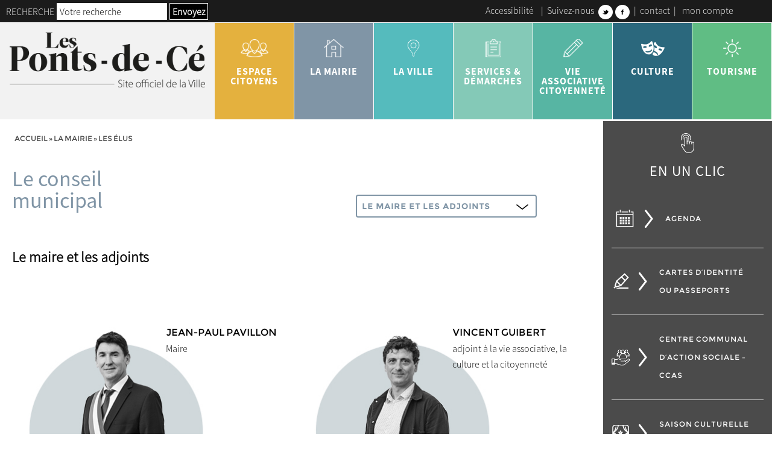

--- FILE ---
content_type: text/html; charset=UTF-8
request_url: https://www.lespontsdece.fr/la-mairie/les-elus
body_size: 19356
content:
<!doctype html>
<html lang="fr-FR" class="no-js">
    <head>   
        <meta charset="UTF-8">
        <meta http-equiv="X-UA-Compatible" content="IE=edge,chrome=1">
        <meta name="viewport" content="width=device-width, initial-scale=1.0">
        <link href="//www.google-analytics.com" rel="dns-prefetch">
        <link href="https://www.lespontsdece.fr/wp-content/themes/ville-lespontsdece.fr/img/icons/favicon.png" rel="shortcut icon">
        <link href="https://www.lespontsdece.fr/wp-content/themes/ville-lespontsdece.fr/img/icons/touch.png" sizes="192x192" rel="icon" >
        <link href="https://www.lespontsdece.fr/wp-content/themes/ville-lespontsdece.fr/img/icons/touch.png" rel="apple-touch-icon-precomposed">
        <style type="text/css"> body { opacity:0;transition:opacity 0.2s ease; } </style>           
        <meta name='robots' content='index, follow, max-image-preview:large, max-snippet:-1, max-video-preview:-1' />

	<!-- This site is optimized with the Yoast SEO plugin v26.5 - https://yoast.com/wordpress/plugins/seo/ -->
	<title>Les élus - Ville des Ponts de Cé</title>
	<link rel="canonical" href="https://www.lespontsdece.fr/la-mairie/les-elus" />
	<meta property="og:locale" content="fr_FR" />
	<meta property="og:type" content="article" />
	<meta property="og:title" content="Les élus - Ville des Ponts de Cé" />
	<meta property="og:description" content="Le conseilmunicipal &nbsp;" />
	<meta property="og:url" content="https://www.lespontsdece.fr/la-mairie/les-elus" />
	<meta property="og:site_name" content="Ville des Ponts de Cé" />
	<meta property="article:modified_time" content="2025-01-07T13:54:54+00:00" />
	<meta name="twitter:card" content="summary_large_image" />
	<meta name="twitter:label1" content="Durée de lecture estimée" />
	<meta name="twitter:data1" content="1 minute" />
	<script type="application/ld+json" class="yoast-schema-graph">{"@context":"https://schema.org","@graph":[{"@type":"WebPage","@id":"https://www.lespontsdece.fr/la-mairie/les-elus","url":"https://www.lespontsdece.fr/la-mairie/les-elus","name":"Les élus - Ville des Ponts de Cé","isPartOf":{"@id":"https://www.lespontsdece.fr/#website"},"datePublished":"2018-05-17T10:16:38+00:00","dateModified":"2025-01-07T13:54:54+00:00","breadcrumb":{"@id":"https://www.lespontsdece.fr/la-mairie/les-elus#breadcrumb"},"inLanguage":"fr-FR","potentialAction":[{"@type":"ReadAction","target":["https://www.lespontsdece.fr/la-mairie/les-elus"]}]},{"@type":"BreadcrumbList","@id":"https://www.lespontsdece.fr/la-mairie/les-elus#breadcrumb","itemListElement":[{"@type":"ListItem","position":1,"name":"Accueil","item":"https://www.lespontsdece.fr/"},{"@type":"ListItem","position":2,"name":"la mairie","item":"https://www.lespontsdece.fr/la-mairie"},{"@type":"ListItem","position":3,"name":"Les élus"}]},{"@type":"WebSite","@id":"https://www.lespontsdece.fr/#website","url":"https://www.lespontsdece.fr/","name":"Ville des Ponts de Cé","description":"Ville des Ponts de Cé - Site Officiel","potentialAction":[{"@type":"SearchAction","target":{"@type":"EntryPoint","urlTemplate":"https://www.lespontsdece.fr/?s={search_term_string}"},"query-input":{"@type":"PropertyValueSpecification","valueRequired":true,"valueName":"search_term_string"}}],"inLanguage":"fr-FR"}]}</script>
	<!-- / Yoast SEO plugin. -->


<link rel='dns-prefetch' href='//maps.google.com' />
<style id='wp-img-auto-sizes-contain-inline-css' type='text/css'>
img:is([sizes=auto i],[sizes^="auto," i]){contain-intrinsic-size:3000px 1500px}
/*# sourceURL=wp-img-auto-sizes-contain-inline-css */
</style>
<link rel='stylesheet' id='sgr_main-css' href='https://www.lespontsdece.fr/wp-content/plugins/simple-google-recaptcha/sgr.css?ver=1657513915' media='all' />
<link rel='stylesheet' id='selectize-style-css' href='https://www.lespontsdece.fr/wp-content/themes/ville-lespontsdece.fr/js/lib/selectize/css/selectize.css?ver=8ae846ea068e125cb119ed27a0029e13' media='all' />
<style id='wp-block-library-inline-css' type='text/css'>
:root{--wp-block-synced-color:#7a00df;--wp-block-synced-color--rgb:122,0,223;--wp-bound-block-color:var(--wp-block-synced-color);--wp-editor-canvas-background:#ddd;--wp-admin-theme-color:#007cba;--wp-admin-theme-color--rgb:0,124,186;--wp-admin-theme-color-darker-10:#006ba1;--wp-admin-theme-color-darker-10--rgb:0,107,160.5;--wp-admin-theme-color-darker-20:#005a87;--wp-admin-theme-color-darker-20--rgb:0,90,135;--wp-admin-border-width-focus:2px}@media (min-resolution:192dpi){:root{--wp-admin-border-width-focus:1.5px}}.wp-element-button{cursor:pointer}:root .has-very-light-gray-background-color{background-color:#eee}:root .has-very-dark-gray-background-color{background-color:#313131}:root .has-very-light-gray-color{color:#eee}:root .has-very-dark-gray-color{color:#313131}:root .has-vivid-green-cyan-to-vivid-cyan-blue-gradient-background{background:linear-gradient(135deg,#00d084,#0693e3)}:root .has-purple-crush-gradient-background{background:linear-gradient(135deg,#34e2e4,#4721fb 50%,#ab1dfe)}:root .has-hazy-dawn-gradient-background{background:linear-gradient(135deg,#faaca8,#dad0ec)}:root .has-subdued-olive-gradient-background{background:linear-gradient(135deg,#fafae1,#67a671)}:root .has-atomic-cream-gradient-background{background:linear-gradient(135deg,#fdd79a,#004a59)}:root .has-nightshade-gradient-background{background:linear-gradient(135deg,#330968,#31cdcf)}:root .has-midnight-gradient-background{background:linear-gradient(135deg,#020381,#2874fc)}:root{--wp--preset--font-size--normal:16px;--wp--preset--font-size--huge:42px}.has-regular-font-size{font-size:1em}.has-larger-font-size{font-size:2.625em}.has-normal-font-size{font-size:var(--wp--preset--font-size--normal)}.has-huge-font-size{font-size:var(--wp--preset--font-size--huge)}.has-text-align-center{text-align:center}.has-text-align-left{text-align:left}.has-text-align-right{text-align:right}.has-fit-text{white-space:nowrap!important}#end-resizable-editor-section{display:none}.aligncenter{clear:both}.items-justified-left{justify-content:flex-start}.items-justified-center{justify-content:center}.items-justified-right{justify-content:flex-end}.items-justified-space-between{justify-content:space-between}.screen-reader-text{border:0;clip-path:inset(50%);height:1px;margin:-1px;overflow:hidden;padding:0;position:absolute;width:1px;word-wrap:normal!important}.screen-reader-text:focus{background-color:#ddd;clip-path:none;color:#444;display:block;font-size:1em;height:auto;left:5px;line-height:normal;padding:15px 23px 14px;text-decoration:none;top:5px;width:auto;z-index:100000}html :where(.has-border-color){border-style:solid}html :where([style*=border-top-color]){border-top-style:solid}html :where([style*=border-right-color]){border-right-style:solid}html :where([style*=border-bottom-color]){border-bottom-style:solid}html :where([style*=border-left-color]){border-left-style:solid}html :where([style*=border-width]){border-style:solid}html :where([style*=border-top-width]){border-top-style:solid}html :where([style*=border-right-width]){border-right-style:solid}html :where([style*=border-bottom-width]){border-bottom-style:solid}html :where([style*=border-left-width]){border-left-style:solid}html :where(img[class*=wp-image-]){height:auto;max-width:100%}:where(figure){margin:0 0 1em}html :where(.is-position-sticky){--wp-admin--admin-bar--position-offset:var(--wp-admin--admin-bar--height,0px)}@media screen and (max-width:600px){html :where(.is-position-sticky){--wp-admin--admin-bar--position-offset:0px}}

/*# sourceURL=wp-block-library-inline-css */
</style><style id='global-styles-inline-css' type='text/css'>
:root{--wp--preset--aspect-ratio--square: 1;--wp--preset--aspect-ratio--4-3: 4/3;--wp--preset--aspect-ratio--3-4: 3/4;--wp--preset--aspect-ratio--3-2: 3/2;--wp--preset--aspect-ratio--2-3: 2/3;--wp--preset--aspect-ratio--16-9: 16/9;--wp--preset--aspect-ratio--9-16: 9/16;--wp--preset--color--black: #000000;--wp--preset--color--cyan-bluish-gray: #abb8c3;--wp--preset--color--white: #ffffff;--wp--preset--color--pale-pink: #f78da7;--wp--preset--color--vivid-red: #cf2e2e;--wp--preset--color--luminous-vivid-orange: #ff6900;--wp--preset--color--luminous-vivid-amber: #fcb900;--wp--preset--color--light-green-cyan: #7bdcb5;--wp--preset--color--vivid-green-cyan: #00d084;--wp--preset--color--pale-cyan-blue: #8ed1fc;--wp--preset--color--vivid-cyan-blue: #0693e3;--wp--preset--color--vivid-purple: #9b51e0;--wp--preset--color--clr-1: #000000;--wp--preset--color--clr-2: #e4b13e;--wp--preset--color--clr-3: #55bbbd;--wp--preset--color--clr-4: #84c9b7;--wp--preset--color--clr-5: #57b5a3;--wp--preset--color--clr-6: #2B687D;--wp--preset--color--clr-7: #f2f2f2;--wp--preset--color--clr-8: #4b4b4b;--wp--preset--color--clr-9: #1788B3;--wp--preset--color--clr-10: #e1e1e1;--wp--preset--color--clr-11: #81b7bb;--wp--preset--color--clr-12: #81b7bb;--wp--preset--color--clr-99: #ffffff;--wp--preset--color--clr-100: transparent;--wp--preset--gradient--vivid-cyan-blue-to-vivid-purple: linear-gradient(135deg,rgb(6,147,227) 0%,rgb(155,81,224) 100%);--wp--preset--gradient--light-green-cyan-to-vivid-green-cyan: linear-gradient(135deg,rgb(122,220,180) 0%,rgb(0,208,130) 100%);--wp--preset--gradient--luminous-vivid-amber-to-luminous-vivid-orange: linear-gradient(135deg,rgb(252,185,0) 0%,rgb(255,105,0) 100%);--wp--preset--gradient--luminous-vivid-orange-to-vivid-red: linear-gradient(135deg,rgb(255,105,0) 0%,rgb(207,46,46) 100%);--wp--preset--gradient--very-light-gray-to-cyan-bluish-gray: linear-gradient(135deg,rgb(238,238,238) 0%,rgb(169,184,195) 100%);--wp--preset--gradient--cool-to-warm-spectrum: linear-gradient(135deg,rgb(74,234,220) 0%,rgb(151,120,209) 20%,rgb(207,42,186) 40%,rgb(238,44,130) 60%,rgb(251,105,98) 80%,rgb(254,248,76) 100%);--wp--preset--gradient--blush-light-purple: linear-gradient(135deg,rgb(255,206,236) 0%,rgb(152,150,240) 100%);--wp--preset--gradient--blush-bordeaux: linear-gradient(135deg,rgb(254,205,165) 0%,rgb(254,45,45) 50%,rgb(107,0,62) 100%);--wp--preset--gradient--luminous-dusk: linear-gradient(135deg,rgb(255,203,112) 0%,rgb(199,81,192) 50%,rgb(65,88,208) 100%);--wp--preset--gradient--pale-ocean: linear-gradient(135deg,rgb(255,245,203) 0%,rgb(182,227,212) 50%,rgb(51,167,181) 100%);--wp--preset--gradient--electric-grass: linear-gradient(135deg,rgb(202,248,128) 0%,rgb(113,206,126) 100%);--wp--preset--gradient--midnight: linear-gradient(135deg,rgb(2,3,129) 0%,rgb(40,116,252) 100%);--wp--preset--font-size--small: 1.6rem;--wp--preset--font-size--medium: 2rem;--wp--preset--font-size--large: 2.4rem;--wp--preset--font-size--x-large: 42px;--wp--preset--font-size--tiny: 1.2rem;--wp--preset--font-size--normal: 1.8rem;--wp--preset--font-size--extra-large: 3rem;--wp--preset--font-size--huge: 3.6rem;--wp--preset--font-size--gigantic: 4rem;--wp--preset--font-size--colossal: 6rem;--wp--preset--font-family--font-1: SourceSansPro-Light;--wp--preset--font-family--font-2: SourceSansPro-Regular;--wp--preset--font-family--font-3: SourceSansPro-Bold;--wp--preset--font-family--font-4: Montserrat-Regular;--wp--preset--spacing--20: 0.44rem;--wp--preset--spacing--30: 0.67rem;--wp--preset--spacing--40: 1rem;--wp--preset--spacing--50: 1.5rem;--wp--preset--spacing--60: 2.25rem;--wp--preset--spacing--70: 3.38rem;--wp--preset--spacing--80: 5.06rem;--wp--preset--shadow--natural: 6px 6px 9px rgba(0, 0, 0, 0.2);--wp--preset--shadow--deep: 12px 12px 50px rgba(0, 0, 0, 0.4);--wp--preset--shadow--sharp: 6px 6px 0px rgba(0, 0, 0, 0.2);--wp--preset--shadow--outlined: 6px 6px 0px -3px rgb(255, 255, 255), 6px 6px rgb(0, 0, 0);--wp--preset--shadow--crisp: 6px 6px 0px rgb(0, 0, 0);--wp--custom--layout--base-font: 40px;--wp--custom--layout--width-button: 25rem;--wp--custom--layout--height-menu: 10rem;--wp--custom--layout--medium-size: 1024px;--wp--custom--layout--content-size: 1600px;--wp--custom--layout--small-size: 600px;--wp--custom--layout--wide-size: 1920px;--wp--custom--gap--small: 2rem;--wp--custom--gap--normal: 4rem;--wp--custom--gap--large: 6rem;--wp--custom--gap--extra-large: 8rem;--wp--custom--gap--huge: 12rem;--wp--custom--font--font-title: var(--wp--preset--color--clr-1);--wp--custom--font--cta: var(--wp--preset--font-family--font-5);--wp--custom--line-height--small: 1.2;--wp--custom--line-height--medium: 1.6;--wp--custom--line-height--large: 2;--wp--custom--theme--menu--color: #000000;--wp--custom--theme--menu--color-hover: #000000;--wp--custom--theme--menu--background-color: #000000;--wp--custom--theme--menu--background-color-hover: #000000;--wp--custom--theme--menu--color-1: #000000;--wp--custom--theme--menu--color-hover-1: #000000;--wp--custom--theme--menu--background-color-1: #000000;--wp--custom--theme--menu--background-color-hover-1: #000000;--wp--custom--theme--menu--home--color: #000000;--wp--custom--theme--menu--home--color-hover: #000000;--wp--custom--theme--menu--home--background-color: #000000;--wp--custom--theme--menu--home--background-color-hover: #000000;--wp--custom--theme--menu--home--color-1: #000000;--wp--custom--theme--menu--home--color-hover-1: #000000;--wp--custom--theme--menu--home--background-color-1: #000000;--wp--custom--theme--menu--home--background-color-hover-1: #000000;--wp--custom--theme--menu--home--background-color-header-1: #000000;--wp--custom--theme--menu--home--background-color-header-2: #000000;--wp--custom--theme--menu--home--background-color-social-link: #000000;--wp--custom--theme--menu--home--responsive--burger-color: #ffffff;--wp--custom--theme--menu--home--responsive--color: #ffffff;--wp--custom--theme--menu--home--responsive--background-color: #000000;--wp--custom--theme--menu--font: var(--wp--preset--font-family--font-1);--wp--custom--theme--menu--sub-font: var(--wp--preset--font-family--font-1);--wp--custom--theme--menu--color-under-effect: #000000;--wp--custom--theme--menu--font-size: var(--wp--preset--font-size--tiny);--wp--custom--theme--menu--sub-font-size: var(--wp--preset--font-size--tiny);--wp--custom--theme--menu--background-color-header-1: #000000;--wp--custom--theme--menu--background-color-header-2: #000000;--wp--custom--theme--menu--background-color-social-link: #000000;--wp--custom--theme--menu--responsive--color: #000000;--wp--custom--theme--menu--responsive--background-color: #000000;--wp--custom--theme--menu--responsive--burger-color: #000000;--wp--custom--theme--hover--clr-1--color: #000000;--wp--custom--theme--hover--clr-1--background-color: #CBB289;--wp--custom--theme--hover--clr-2--color: #000000;--wp--custom--theme--hover--clr-2--background-color: #000000;--wp--custom--theme--hover--clr-3--color: #000000;--wp--custom--theme--hover--clr-3--background-color: #000000;--wp--custom--theme--hover--clr-4--color: #000000;--wp--custom--theme--hover--clr-4--background-color: #000000;--wp--custom--theme--hover--clr-5--color: #000000;--wp--custom--theme--hover--clr-5--background-color: #000000;--wp--custom--theme--hover--clr-6--color: #000000;--wp--custom--theme--hover--clr-6--background-color: #000000;--wp--custom--theme--hover--clr-7--color: #000000;--wp--custom--theme--hover--clr-7--background-color: #000000;--wp--custom--theme--hover--clr-8--color: #000000;--wp--custom--theme--hover--clr-8--background-color: #000000;--wp--custom--theme--hover--clr-9--color: #000000;--wp--custom--theme--hover--clr-9--background-color: #000000;--wp--custom--theme--hover--clr-10--color: #000000;--wp--custom--theme--hover--clr-10--background-color: #000000;--wp--custom--theme--hover--clr-11--color: #333333;--wp--custom--theme--hover--clr-11--background-color: #333333;--wp--custom--theme--hover--clr-12--color: #333333;--wp--custom--theme--hover--clr-12--background-color: #333333;--wp--custom--theme--hover--clr-13--color: #333333;--wp--custom--theme--hover--clr-13--background-color: #333333;--wp--custom--theme--hover--clr-14--color: #333333;--wp--custom--theme--hover--clr-14--background-color: #333333;--wp--custom--theme--hover--clr-15--color: #333333;--wp--custom--theme--hover--clr-15--background-color: #333333;--wp--custom--theme--form--color: #000000;--wp--custom--theme--form--background-color: #000000;--wp--custom--theme--form--font: var(--wp--preset--font-family--font-1);--wp--custom--theme--form--font-size: var(--wp--preset--font-size--tiny);--wp--custom--theme--form--font-submit: var(--wp--preset--font-family--font-2);--wp--custom--theme--form--font-size-submit: var(--wp--preset--font-size--normal);--wp--custom--theme--form--submit-color: #000000;--wp--custom--theme--form--submit-background-color: #000000;--wp--custom--theme--form--submit-font: var(--wp--preset--font-family--font-1);--wp--custom--theme--form--submit-font-size: var(--wp--preset--font-size--tiny);--wp--custom--theme--form--color-focus: #000000;--wp--custom--theme--form--background-color-focus: #000000;--wp--custom--theme--decoration--trait-1: #000000;--wp--custom--theme--decoration--trait-2: #000000;--wp--custom--theme--decoration--ariane: #000000;--wp--custom--theme--decoration--font-ariane: var(--wp--preset--font-family--font-1);}:root { --wp--style--global--content-size: 1600px;--wp--style--global--wide-size: 1800px; }:where(body) { margin: 0; }.wp-site-blocks > .alignleft { float: left; margin-right: 2em; }.wp-site-blocks > .alignright { float: right; margin-left: 2em; }.wp-site-blocks > .aligncenter { justify-content: center; margin-left: auto; margin-right: auto; }:where(.wp-site-blocks) > * { margin-block-start: 24px; margin-block-end: 0; }:where(.wp-site-blocks) > :first-child { margin-block-start: 0; }:where(.wp-site-blocks) > :last-child { margin-block-end: 0; }:root { --wp--style--block-gap: 24px; }:root :where(.is-layout-flow) > :first-child{margin-block-start: 0;}:root :where(.is-layout-flow) > :last-child{margin-block-end: 0;}:root :where(.is-layout-flow) > *{margin-block-start: 24px;margin-block-end: 0;}:root :where(.is-layout-constrained) > :first-child{margin-block-start: 0;}:root :where(.is-layout-constrained) > :last-child{margin-block-end: 0;}:root :where(.is-layout-constrained) > *{margin-block-start: 24px;margin-block-end: 0;}:root :where(.is-layout-flex){gap: 24px;}:root :where(.is-layout-grid){gap: 24px;}.is-layout-flow > .alignleft{float: left;margin-inline-start: 0;margin-inline-end: 2em;}.is-layout-flow > .alignright{float: right;margin-inline-start: 2em;margin-inline-end: 0;}.is-layout-flow > .aligncenter{margin-left: auto !important;margin-right: auto !important;}.is-layout-constrained > .alignleft{float: left;margin-inline-start: 0;margin-inline-end: 2em;}.is-layout-constrained > .alignright{float: right;margin-inline-start: 2em;margin-inline-end: 0;}.is-layout-constrained > .aligncenter{margin-left: auto !important;margin-right: auto !important;}.is-layout-constrained > :where(:not(.alignleft):not(.alignright):not(.alignfull)){max-width: var(--wp--style--global--content-size);margin-left: auto !important;margin-right: auto !important;}.is-layout-constrained > .alignwide{max-width: var(--wp--style--global--wide-size);}body .is-layout-flex{display: flex;}.is-layout-flex{flex-wrap: wrap;align-items: center;}.is-layout-flex > :is(*, div){margin: 0;}body .is-layout-grid{display: grid;}.is-layout-grid > :is(*, div){margin: 0;}body{padding-top: 0px;padding-right: 0px;padding-bottom: 0px;padding-left: 0px;}a:where(:not(.wp-element-button)){text-decoration: underline;}:root :where(.wp-element-button, .wp-block-button__link){background-color: #32373c;border-width: 0;color: #fff;font-family: inherit;font-size: inherit;font-style: inherit;font-weight: inherit;letter-spacing: inherit;line-height: inherit;padding-top: calc(0.667em + 2px);padding-right: calc(1.333em + 2px);padding-bottom: calc(0.667em + 2px);padding-left: calc(1.333em + 2px);text-decoration: none;text-transform: inherit;}.has-black-color{color: var(--wp--preset--color--black) !important;}.has-cyan-bluish-gray-color{color: var(--wp--preset--color--cyan-bluish-gray) !important;}.has-white-color{color: var(--wp--preset--color--white) !important;}.has-pale-pink-color{color: var(--wp--preset--color--pale-pink) !important;}.has-vivid-red-color{color: var(--wp--preset--color--vivid-red) !important;}.has-luminous-vivid-orange-color{color: var(--wp--preset--color--luminous-vivid-orange) !important;}.has-luminous-vivid-amber-color{color: var(--wp--preset--color--luminous-vivid-amber) !important;}.has-light-green-cyan-color{color: var(--wp--preset--color--light-green-cyan) !important;}.has-vivid-green-cyan-color{color: var(--wp--preset--color--vivid-green-cyan) !important;}.has-pale-cyan-blue-color{color: var(--wp--preset--color--pale-cyan-blue) !important;}.has-vivid-cyan-blue-color{color: var(--wp--preset--color--vivid-cyan-blue) !important;}.has-vivid-purple-color{color: var(--wp--preset--color--vivid-purple) !important;}.has-clr-1-color{color: var(--wp--preset--color--clr-1) !important;}.has-clr-2-color{color: var(--wp--preset--color--clr-2) !important;}.has-clr-3-color{color: var(--wp--preset--color--clr-3) !important;}.has-clr-4-color{color: var(--wp--preset--color--clr-4) !important;}.has-clr-5-color{color: var(--wp--preset--color--clr-5) !important;}.has-clr-6-color{color: var(--wp--preset--color--clr-6) !important;}.has-clr-7-color{color: var(--wp--preset--color--clr-7) !important;}.has-clr-8-color{color: var(--wp--preset--color--clr-8) !important;}.has-clr-9-color{color: var(--wp--preset--color--clr-9) !important;}.has-clr-10-color{color: var(--wp--preset--color--clr-10) !important;}.has-clr-11-color{color: var(--wp--preset--color--clr-11) !important;}.has-clr-12-color{color: var(--wp--preset--color--clr-12) !important;}.has-clr-99-color{color: var(--wp--preset--color--clr-99) !important;}.has-clr-100-color{color: var(--wp--preset--color--clr-100) !important;}.has-black-background-color{background-color: var(--wp--preset--color--black) !important;}.has-cyan-bluish-gray-background-color{background-color: var(--wp--preset--color--cyan-bluish-gray) !important;}.has-white-background-color{background-color: var(--wp--preset--color--white) !important;}.has-pale-pink-background-color{background-color: var(--wp--preset--color--pale-pink) !important;}.has-vivid-red-background-color{background-color: var(--wp--preset--color--vivid-red) !important;}.has-luminous-vivid-orange-background-color{background-color: var(--wp--preset--color--luminous-vivid-orange) !important;}.has-luminous-vivid-amber-background-color{background-color: var(--wp--preset--color--luminous-vivid-amber) !important;}.has-light-green-cyan-background-color{background-color: var(--wp--preset--color--light-green-cyan) !important;}.has-vivid-green-cyan-background-color{background-color: var(--wp--preset--color--vivid-green-cyan) !important;}.has-pale-cyan-blue-background-color{background-color: var(--wp--preset--color--pale-cyan-blue) !important;}.has-vivid-cyan-blue-background-color{background-color: var(--wp--preset--color--vivid-cyan-blue) !important;}.has-vivid-purple-background-color{background-color: var(--wp--preset--color--vivid-purple) !important;}.has-clr-1-background-color{background-color: var(--wp--preset--color--clr-1) !important;}.has-clr-2-background-color{background-color: var(--wp--preset--color--clr-2) !important;}.has-clr-3-background-color{background-color: var(--wp--preset--color--clr-3) !important;}.has-clr-4-background-color{background-color: var(--wp--preset--color--clr-4) !important;}.has-clr-5-background-color{background-color: var(--wp--preset--color--clr-5) !important;}.has-clr-6-background-color{background-color: var(--wp--preset--color--clr-6) !important;}.has-clr-7-background-color{background-color: var(--wp--preset--color--clr-7) !important;}.has-clr-8-background-color{background-color: var(--wp--preset--color--clr-8) !important;}.has-clr-9-background-color{background-color: var(--wp--preset--color--clr-9) !important;}.has-clr-10-background-color{background-color: var(--wp--preset--color--clr-10) !important;}.has-clr-11-background-color{background-color: var(--wp--preset--color--clr-11) !important;}.has-clr-12-background-color{background-color: var(--wp--preset--color--clr-12) !important;}.has-clr-99-background-color{background-color: var(--wp--preset--color--clr-99) !important;}.has-clr-100-background-color{background-color: var(--wp--preset--color--clr-100) !important;}.has-black-border-color{border-color: var(--wp--preset--color--black) !important;}.has-cyan-bluish-gray-border-color{border-color: var(--wp--preset--color--cyan-bluish-gray) !important;}.has-white-border-color{border-color: var(--wp--preset--color--white) !important;}.has-pale-pink-border-color{border-color: var(--wp--preset--color--pale-pink) !important;}.has-vivid-red-border-color{border-color: var(--wp--preset--color--vivid-red) !important;}.has-luminous-vivid-orange-border-color{border-color: var(--wp--preset--color--luminous-vivid-orange) !important;}.has-luminous-vivid-amber-border-color{border-color: var(--wp--preset--color--luminous-vivid-amber) !important;}.has-light-green-cyan-border-color{border-color: var(--wp--preset--color--light-green-cyan) !important;}.has-vivid-green-cyan-border-color{border-color: var(--wp--preset--color--vivid-green-cyan) !important;}.has-pale-cyan-blue-border-color{border-color: var(--wp--preset--color--pale-cyan-blue) !important;}.has-vivid-cyan-blue-border-color{border-color: var(--wp--preset--color--vivid-cyan-blue) !important;}.has-vivid-purple-border-color{border-color: var(--wp--preset--color--vivid-purple) !important;}.has-clr-1-border-color{border-color: var(--wp--preset--color--clr-1) !important;}.has-clr-2-border-color{border-color: var(--wp--preset--color--clr-2) !important;}.has-clr-3-border-color{border-color: var(--wp--preset--color--clr-3) !important;}.has-clr-4-border-color{border-color: var(--wp--preset--color--clr-4) !important;}.has-clr-5-border-color{border-color: var(--wp--preset--color--clr-5) !important;}.has-clr-6-border-color{border-color: var(--wp--preset--color--clr-6) !important;}.has-clr-7-border-color{border-color: var(--wp--preset--color--clr-7) !important;}.has-clr-8-border-color{border-color: var(--wp--preset--color--clr-8) !important;}.has-clr-9-border-color{border-color: var(--wp--preset--color--clr-9) !important;}.has-clr-10-border-color{border-color: var(--wp--preset--color--clr-10) !important;}.has-clr-11-border-color{border-color: var(--wp--preset--color--clr-11) !important;}.has-clr-12-border-color{border-color: var(--wp--preset--color--clr-12) !important;}.has-clr-99-border-color{border-color: var(--wp--preset--color--clr-99) !important;}.has-clr-100-border-color{border-color: var(--wp--preset--color--clr-100) !important;}.has-vivid-cyan-blue-to-vivid-purple-gradient-background{background: var(--wp--preset--gradient--vivid-cyan-blue-to-vivid-purple) !important;}.has-light-green-cyan-to-vivid-green-cyan-gradient-background{background: var(--wp--preset--gradient--light-green-cyan-to-vivid-green-cyan) !important;}.has-luminous-vivid-amber-to-luminous-vivid-orange-gradient-background{background: var(--wp--preset--gradient--luminous-vivid-amber-to-luminous-vivid-orange) !important;}.has-luminous-vivid-orange-to-vivid-red-gradient-background{background: var(--wp--preset--gradient--luminous-vivid-orange-to-vivid-red) !important;}.has-very-light-gray-to-cyan-bluish-gray-gradient-background{background: var(--wp--preset--gradient--very-light-gray-to-cyan-bluish-gray) !important;}.has-cool-to-warm-spectrum-gradient-background{background: var(--wp--preset--gradient--cool-to-warm-spectrum) !important;}.has-blush-light-purple-gradient-background{background: var(--wp--preset--gradient--blush-light-purple) !important;}.has-blush-bordeaux-gradient-background{background: var(--wp--preset--gradient--blush-bordeaux) !important;}.has-luminous-dusk-gradient-background{background: var(--wp--preset--gradient--luminous-dusk) !important;}.has-pale-ocean-gradient-background{background: var(--wp--preset--gradient--pale-ocean) !important;}.has-electric-grass-gradient-background{background: var(--wp--preset--gradient--electric-grass) !important;}.has-midnight-gradient-background{background: var(--wp--preset--gradient--midnight) !important;}.has-small-font-size{font-size: var(--wp--preset--font-size--small) !important;}.has-medium-font-size{font-size: var(--wp--preset--font-size--medium) !important;}.has-large-font-size{font-size: var(--wp--preset--font-size--large) !important;}.has-x-large-font-size{font-size: var(--wp--preset--font-size--x-large) !important;}.has-tiny-font-size{font-size: var(--wp--preset--font-size--tiny) !important;}.has-normal-font-size{font-size: var(--wp--preset--font-size--normal) !important;}.has-extra-large-font-size{font-size: var(--wp--preset--font-size--extra-large) !important;}.has-huge-font-size{font-size: var(--wp--preset--font-size--huge) !important;}.has-gigantic-font-size{font-size: var(--wp--preset--font-size--gigantic) !important;}.has-colossal-font-size{font-size: var(--wp--preset--font-size--colossal) !important;}.has-font-1-font-family{font-family: var(--wp--preset--font-family--font-1) !important;}.has-font-2-font-family{font-family: var(--wp--preset--font-family--font-2) !important;}.has-font-3-font-family{font-family: var(--wp--preset--font-family--font-3) !important;}.has-font-4-font-family{font-family: var(--wp--preset--font-family--font-4) !important;}
/*# sourceURL=global-styles-inline-css */
</style>

<link rel='stylesheet' id='contact-form-7-css' href='https://www.lespontsdece.fr/wp-content/plugins/contact-form-7/includes/css/styles.css?ver=6.1.4' media='all' />
<link rel='stylesheet' id='videojs-plugin-css' href='https://www.lespontsdece.fr/wp-content/plugins/mkdgs-video/plugin-styles.css?ver=8ae846ea068e125cb119ed27a0029e13' media='all' />
<link rel='stylesheet' id='videojs-css' href='https://www.lespontsdece.fr/wp-content/plugins/mkdgs-video/videojs/video-js.css?ver=8ae846ea068e125cb119ed27a0029e13' media='all' />
<link rel='stylesheet' id='slickslider-css' href='https://www.lespontsdece.fr/wp-content/themes/ville-lespontsdece.fr/js/lib/slick/slick.css?ver=1.0' media='all' />
<link rel='stylesheet' id='slickslidertheme-css' href='https://www.lespontsdece.fr/wp-content/themes/ville-lespontsdece.fr/js/lib/slick/slick-theme.css?ver=1.0' media='all' />
<link rel='stylesheet' id='wp_mailjet_form_builder_widget-widget-front-styles-css' href='https://www.lespontsdece.fr/wp-content/plugins/mailjet-for-wordpress/src/widgetformbuilder/css/front-widget.css?ver=6.1.6' media='all' />
<link rel='stylesheet' id='mwtk-css' href='https://www.lespontsdece.fr/wp-content/themes/ville-lespontsdece.fr/style.css?ver=1.90.26' media='all' />
<style>.has-clr-1-background-color{  
            --current-background-color: var(--wp--preset--color--clr-1);
            --hover-color: var(--wp--custom--theme--hover--clr-1--color);       
            --hover-background-color: var(--wp--custom--theme--hover--clr-1--background-color);
        }.has-clr-1-color{  
            --current-color: var(--wp--preset--color--clr-1);            
        }.has-inline-color.has-clr-1-color{  
            --current-inline-color: var(--wp--preset--color--clr-1, inherit);
            color: var(--current-inline-color) !important;  
            background-color: var(--wp--preset--color--clr-1);            
        }.has-hover-background-color-clr-1{  --hover-background-color: var(--wp--preset--color--clr-1);}.has-hover-color-clr-1{  --hover-color: var(--wp--preset--color--clr-1);}.has-clr-2-background-color{  
            --current-background-color: var(--wp--preset--color--clr-2);
            --hover-color: var(--wp--custom--theme--hover--clr-2--color);       
            --hover-background-color: var(--wp--custom--theme--hover--clr-2--background-color);
        }.has-clr-2-color{  
            --current-color: var(--wp--preset--color--clr-2);            
        }.has-inline-color.has-clr-2-color{  
            --current-inline-color: var(--wp--preset--color--clr-2, inherit);
            color: var(--current-inline-color) !important;  
            background-color: var(--wp--preset--color--clr-2);            
        }.has-hover-background-color-clr-2{  --hover-background-color: var(--wp--preset--color--clr-2);}.has-hover-color-clr-2{  --hover-color: var(--wp--preset--color--clr-2);}.has-clr-3-background-color{  
            --current-background-color: var(--wp--preset--color--clr-3);
            --hover-color: var(--wp--custom--theme--hover--clr-3--color);       
            --hover-background-color: var(--wp--custom--theme--hover--clr-3--background-color);
        }.has-clr-3-color{  
            --current-color: var(--wp--preset--color--clr-3);            
        }.has-inline-color.has-clr-3-color{  
            --current-inline-color: var(--wp--preset--color--clr-3, inherit);
            color: var(--current-inline-color) !important;  
            background-color: var(--wp--preset--color--clr-3);            
        }.has-hover-background-color-clr-3{  --hover-background-color: var(--wp--preset--color--clr-3);}.has-hover-color-clr-3{  --hover-color: var(--wp--preset--color--clr-3);}.has-clr-4-background-color{  
            --current-background-color: var(--wp--preset--color--clr-4);
            --hover-color: var(--wp--custom--theme--hover--clr-4--color);       
            --hover-background-color: var(--wp--custom--theme--hover--clr-4--background-color);
        }.has-clr-4-color{  
            --current-color: var(--wp--preset--color--clr-4);            
        }.has-inline-color.has-clr-4-color{  
            --current-inline-color: var(--wp--preset--color--clr-4, inherit);
            color: var(--current-inline-color) !important;  
            background-color: var(--wp--preset--color--clr-4);            
        }.has-hover-background-color-clr-4{  --hover-background-color: var(--wp--preset--color--clr-4);}.has-hover-color-clr-4{  --hover-color: var(--wp--preset--color--clr-4);}.has-clr-5-background-color{  
            --current-background-color: var(--wp--preset--color--clr-5);
            --hover-color: var(--wp--custom--theme--hover--clr-5--color);       
            --hover-background-color: var(--wp--custom--theme--hover--clr-5--background-color);
        }.has-clr-5-color{  
            --current-color: var(--wp--preset--color--clr-5);            
        }.has-inline-color.has-clr-5-color{  
            --current-inline-color: var(--wp--preset--color--clr-5, inherit);
            color: var(--current-inline-color) !important;  
            background-color: var(--wp--preset--color--clr-5);            
        }.has-hover-background-color-clr-5{  --hover-background-color: var(--wp--preset--color--clr-5);}.has-hover-color-clr-5{  --hover-color: var(--wp--preset--color--clr-5);}.has-clr-6-background-color{  
            --current-background-color: var(--wp--preset--color--clr-6);
            --hover-color: var(--wp--custom--theme--hover--clr-6--color);       
            --hover-background-color: var(--wp--custom--theme--hover--clr-6--background-color);
        }.has-clr-6-color{  
            --current-color: var(--wp--preset--color--clr-6);            
        }.has-inline-color.has-clr-6-color{  
            --current-inline-color: var(--wp--preset--color--clr-6, inherit);
            color: var(--current-inline-color) !important;  
            background-color: var(--wp--preset--color--clr-6);            
        }.has-hover-background-color-clr-6{  --hover-background-color: var(--wp--preset--color--clr-6);}.has-hover-color-clr-6{  --hover-color: var(--wp--preset--color--clr-6);}.has-clr-7-background-color{  
            --current-background-color: var(--wp--preset--color--clr-7);
            --hover-color: var(--wp--custom--theme--hover--clr-7--color);       
            --hover-background-color: var(--wp--custom--theme--hover--clr-7--background-color);
        }.has-clr-7-color{  
            --current-color: var(--wp--preset--color--clr-7);            
        }.has-inline-color.has-clr-7-color{  
            --current-inline-color: var(--wp--preset--color--clr-7, inherit);
            color: var(--current-inline-color) !important;  
            background-color: var(--wp--preset--color--clr-7);            
        }.has-hover-background-color-clr-7{  --hover-background-color: var(--wp--preset--color--clr-7);}.has-hover-color-clr-7{  --hover-color: var(--wp--preset--color--clr-7);}.has-clr-8-background-color{  
            --current-background-color: var(--wp--preset--color--clr-8);
            --hover-color: var(--wp--custom--theme--hover--clr-8--color);       
            --hover-background-color: var(--wp--custom--theme--hover--clr-8--background-color);
        }.has-clr-8-color{  
            --current-color: var(--wp--preset--color--clr-8);            
        }.has-inline-color.has-clr-8-color{  
            --current-inline-color: var(--wp--preset--color--clr-8, inherit);
            color: var(--current-inline-color) !important;  
            background-color: var(--wp--preset--color--clr-8);            
        }.has-hover-background-color-clr-8{  --hover-background-color: var(--wp--preset--color--clr-8);}.has-hover-color-clr-8{  --hover-color: var(--wp--preset--color--clr-8);}.has-clr-9-background-color{  
            --current-background-color: var(--wp--preset--color--clr-9);
            --hover-color: var(--wp--custom--theme--hover--clr-9--color);       
            --hover-background-color: var(--wp--custom--theme--hover--clr-9--background-color);
        }.has-clr-9-color{  
            --current-color: var(--wp--preset--color--clr-9);            
        }.has-inline-color.has-clr-9-color{  
            --current-inline-color: var(--wp--preset--color--clr-9, inherit);
            color: var(--current-inline-color) !important;  
            background-color: var(--wp--preset--color--clr-9);            
        }.has-hover-background-color-clr-9{  --hover-background-color: var(--wp--preset--color--clr-9);}.has-hover-color-clr-9{  --hover-color: var(--wp--preset--color--clr-9);}.has-clr-10-background-color{  
            --current-background-color: var(--wp--preset--color--clr-10);
            --hover-color: var(--wp--custom--theme--hover--clr-10--color);       
            --hover-background-color: var(--wp--custom--theme--hover--clr-10--background-color);
        }.has-clr-10-color{  
            --current-color: var(--wp--preset--color--clr-10);            
        }.has-inline-color.has-clr-10-color{  
            --current-inline-color: var(--wp--preset--color--clr-10, inherit);
            color: var(--current-inline-color) !important;  
            background-color: var(--wp--preset--color--clr-10);            
        }.has-hover-background-color-clr-10{  --hover-background-color: var(--wp--preset--color--clr-10);}.has-hover-color-clr-10{  --hover-color: var(--wp--preset--color--clr-10);}.has-clr-11-background-color{  
            --current-background-color: var(--wp--preset--color--clr-11);
            --hover-color: var(--wp--custom--theme--hover--clr-11--color);       
            --hover-background-color: var(--wp--custom--theme--hover--clr-11--background-color);
        }.has-clr-11-color{  
            --current-color: var(--wp--preset--color--clr-11);            
        }.has-inline-color.has-clr-11-color{  
            --current-inline-color: var(--wp--preset--color--clr-11, inherit);
            color: var(--current-inline-color) !important;  
            background-color: var(--wp--preset--color--clr-11);            
        }.has-hover-background-color-clr-11{  --hover-background-color: var(--wp--preset--color--clr-11);}.has-hover-color-clr-11{  --hover-color: var(--wp--preset--color--clr-11);}.has-clr-12-background-color{  
            --current-background-color: var(--wp--preset--color--clr-12);
            --hover-color: var(--wp--custom--theme--hover--clr-12--color);       
            --hover-background-color: var(--wp--custom--theme--hover--clr-12--background-color);
        }.has-clr-12-color{  
            --current-color: var(--wp--preset--color--clr-12);            
        }.has-inline-color.has-clr-12-color{  
            --current-inline-color: var(--wp--preset--color--clr-12, inherit);
            color: var(--current-inline-color) !important;  
            background-color: var(--wp--preset--color--clr-12);            
        }.has-hover-background-color-clr-12{  --hover-background-color: var(--wp--preset--color--clr-12);}.has-hover-color-clr-12{  --hover-color: var(--wp--preset--color--clr-12);}.has-clr-99-background-color{  
            --current-background-color: var(--wp--preset--color--clr-99);
            --hover-color: var(--wp--custom--theme--hover--clr-99--color);       
            --hover-background-color: var(--wp--custom--theme--hover--clr-99--background-color);
        }.has-clr-99-color{  
            --current-color: var(--wp--preset--color--clr-99);            
        }.has-inline-color.has-clr-99-color{  
            --current-inline-color: var(--wp--preset--color--clr-99, inherit);
            color: var(--current-inline-color) !important;  
            background-color: var(--wp--preset--color--clr-99);            
        }.has-hover-background-color-clr-99{  --hover-background-color: var(--wp--preset--color--clr-99);}.has-hover-color-clr-99{  --hover-color: var(--wp--preset--color--clr-99);}.has-clr-100-background-color{  
            --current-background-color: var(--wp--preset--color--clr-100);
            --hover-color: var(--wp--custom--theme--hover--clr-100--color);       
            --hover-background-color: var(--wp--custom--theme--hover--clr-100--background-color);
        }.has-clr-100-color{  
            --current-color: var(--wp--preset--color--clr-100);            
        }.has-inline-color.has-clr-100-color{  
            --current-inline-color: var(--wp--preset--color--clr-100, inherit);
            color: var(--current-inline-color) !important;  
            background-color: var(--wp--preset--color--clr-100);            
        }.has-hover-background-color-clr-100{  --hover-background-color: var(--wp--preset--color--clr-100);}.has-hover-color-clr-100{  --hover-color: var(--wp--preset--color--clr-100);}.has-small-line-height{  line-height: var(--wp--custom--line-height--small) !important; }.has-medium-line-height{  line-height: var(--wp--custom--line-height--medium) !important; }.has-large-line-height{  line-height: var(--wp--custom--line-height--large) !important; }</style><script type="text/javascript" id="sgr_main-js-extra">
/* <![CDATA[ */
var sgr_main = {"sgr_site_key":"6LeXCa8UAAAAAHW8a4N_6wKAQ62sYppLcfOscskr"};
//# sourceURL=sgr_main-js-extra
/* ]]> */
</script>
<script type="text/javascript" src="https://www.lespontsdece.fr/wp-content/plugins/simple-google-recaptcha/sgr.js?ver=1657513915" id="sgr_main-js"></script>
<script type="text/javascript" src="https://www.lespontsdece.fr/wp-includes/js/jquery/jquery.min.js?ver=3.7.1" id="jquery-core-js"></script>
<script type="text/javascript" src="https://www.lespontsdece.fr/wp-content/themes/ville-lespontsdece.fr/js/lib/selectize/js/standalone/selectize.js?ver=2.7.2" id="selectize-js"></script>
<script type="text/javascript" src="https://www.lespontsdece.fr/wp-content/themes/ville-lespontsdece.fr/js/mwtkGfx.js?ver=1.2.2" id="mwtkgfx-js"></script>
<script type="text/javascript" src="https://www.lespontsdece.fr/wp-content/themes/ville-lespontsdece.fr/js/scripts.js?ver=1.2.2" id="mwtkscripts-js"></script>
<script type="text/javascript" src="https://www.lespontsdece.fr/wp-content/themes/ville-lespontsdece.fr/js/contactform.js?ver=1.2.2" id="mwtkcontactscripts-js"></script>
<script type="text/javascript" src="//maps.google.com/maps/api/js?v=3&amp;key=AIzaSyD9owxzf3Quzj3pkMc4l6TqfZZn328ApBE" id="g-map-js"></script>
<script type="text/javascript" src="https://www.lespontsdece.fr/wp-content/themes/ville-lespontsdece.fr/js/lib/ol.js" id="ol3-js"></script>
<script type="text/javascript" src="https://www.lespontsdece.fr/wp-content/themes/ville-lespontsdece.fr/js/lib/ol3gm.js" id="ol3-g-map-js"></script>

		<script type="text/javascript"> document.createElement("video");document.createElement("audio");document.createElement("track"); </script>
				<style type="text/css" id="wp-custom-css">
			header.header nav.menu ul.main-menu.home div.sub-menu ul li a {
	display:flex;
}

header.header nav.menu ul.main-menu.page div.sub-menu ul li a {
	display:flex; 
}		</style>
		         


                
        <!-- Matomo -->
	<script>
	  var _paq = window._paq = window._paq || [];
	  /* tracker methods like "setCustomDimension" should be called before "trackPageView" */
	  _paq.push(['trackPageView']);
	  _paq.push(['enableLinkTracking']);
	  (function() {
	    var u="//stats.lespontsdece.fr/";
	    _paq.push(['setTrackerUrl', u+'matomo.php']);
	    _paq.push(['setSiteId', '3']);
	    var d=document, g=d.createElement('script'), s=d.getElementsByTagName('script')[0];
	    g.async=true; g.src=u+'matomo.js'; s.parentNode.insertBefore(g,s);
	  })();
	</script>
	<!-- End Matomo Code -->
    </head>

        <body id="body" class="wp-singular page-template page-template-page-elus page-template-page-elus-php page page-id-10453 page-child parent-pageid-105 wp-theme-ville-lespontsdecefr les-elus" >

 	


        <!-- wrapper -->
        <div class="wrapper-wide">

            <!-- header -->
            <header class="header page clear" role="banner">

                <div class="top hidden-xs">
                     <form class="search" method="get" action="https://www.lespontsdece.fr" role="search">
                        <div class="top-search">                        
                            <div class="label">&nbsp; Recherche</div>
                            <div class="field">
                                <input class="search-input" name="s" placeholder="Votre recherche" type="search">
                            </div>
                            <button class="search-submit" type="submit" role="button">Envoyez</button>                        
                        </div>
                    </form>
                    
                    <nav role="navigation"  class="top-ctn">                      
                        
                        <div class="table">
                            <div class="cell c1">
                                <div id="black-studio-tinymce-2" class="widget_black_studio_tinymce"><div class="textwidget"><p style="text-align: right;"><a href="https://www.lespontsdece.fr/accessibilite">Accessibilité</a>&nbsp; <span class="h-space">&nbsp;</span> | <span class="h-space">&nbsp;</span>Suivez-nous<span class="h-space">&nbsp;</span> <a href="https://twitter.com/villepontsdece" target="_BLANK" rel="nofollow"><img class="alignnone size-full wp-image-11312" src="https://www.lespontsdece.fr/wp-content/uploads/2018/05/ic-top-twitter.png" alt="Page twitter des Ponts-de-Cé"></a><a href="https://www.facebook.com/villelespontsdece/" target="_BLANK" rel="nofollow"><img class="alignnone size-medium wp-image-11313" src="https://www.lespontsdece.fr/wp-content/uploads/2018/05/ic-top-facebook.png" alt="page facebook de la ville des Ponts-de-Cé"></a><span class="h-space">&nbsp;</span> | <span class="h-space">&nbsp;</span><a href="https://www.lespontsdece.fr/contactez-nous">contact</a><span class="h-space">&nbsp;</span> | </p>
</div></div>  
                            </div>
                            <div class="cell c2">
                                <p>
                                    <a rel="nofollow" href="https://www.lespontsdece.fr/mon-compte">mon compte</a>
                                </p>
                            </div>
                        </div>
                    </nav>
                </div>

                <div class="container-fluid grid-18 same-height-md">
                    <div class="row">
                        <div class="col-18-md-5 ">
                            <!-- logo -->
                            <div class="logo pad-3">
                                <a href="https://www.lespontsdece.fr">
                                    <img src="https://www.lespontsdece.fr/wp-content/themes/ville-lespontsdece.fr/img/logo.png" alt="Ville des Ponts de Cé" class="logo-img">
                                </a>                 
                            </div>
                            <!-- /logo -->
                        </div>
                        <div class="col-18-md-13">
                            <nav class="nav menu-small visible-sm visible-xs hidden-md" role="navigation"> 
                                <a class="open-menu" >
                                    <span class="burger"><span class="line"></span><span class="line"></span><span class="line"></span></span>
                                </a>
                                <a class="open-unclic"><img src="https://www.lespontsdece.fr/wp-content/themes/ville-lespontsdece.fr/img/ic/menu-1c-titre.png" alt="" /> <span>en 1 clic</span></a>
                            </nav>

                            <!-- nav -->
                            <nav class="nav menu" role="navigation" accesskey="1">                                
                                <ul class="main-menu page">
                                    <li class="has-children has-icon active-on bg-jaune">
                                        <a rel="nofollow" target="_BLANK" href="https://www.espace-citoyens.net/ville-lespontsdece/espace-citoyens/">
                                            <span class="ic">
                                                <img src="https://www.lespontsdece.fr/wp-content/themes/ville-lespontsdece.fr/img/ic/espace-citoyen.png" alt="" >
                                            </span>Espace<br> citoyens                                        </a>                            
                                    </li>
                                    <li class="has-children has-icon active-on"><a href="https://www.lespontsdece.fr/la-mairie"  aria-haspopup="true" aria-expanded="false"  ><span class="ic" ><img src="https://www.lespontsdece.fr/wp-content/uploads/2018/04/menu-mairie.png" alt="la mairie" aria-hidden="true" /></span>la mairie</a>
<div class="sub-menu " ><div class="inner"><div class="c-1"><div class="thumb" style="background-image: url('https://www.lespontsdece.fr/wp-content/uploads/2018/05/services-municipaux-800x595.jpg')"></div></div><div class="sub-table c-2"><div class="menu-title"><a href="https://www.lespontsdece.fr/la-mairie"><span class="ic" ><img src="https://www.lespontsdece.fr/wp-content/uploads/2018/04/menu-mairie.png" alt="la mairie" aria-hidden="true" /></span>la mairie</a></div><ul>
	<li class="active-on" ><a href="https://www.lespontsdece.fr/la-mairie/conseil-municipal"  >Conseil Municipal</a></li>
	<li class="active-on" ><a href="https://www.lespontsdece.fr/la-mairie/services-municipaux"  >Services Municipaux</a></li>
	<li class="active-on" ><a href="https://www.lespontsdece.fr/la-mairie/offres-demploi"  >Offres d’emploi</a></li>
	<li class="active-on" ><a href="https://www.lespontsdece.fr/la-mairie/publications-legales"  >Publications légales</a></li>
	<li class="active-on" ><a href="https://www.lespontsdece.fr/services-demarches/demarches-administratives/marches-publics"  >Marchés publics</a></li>
	<li class="active-on" ><a href="https://www.lespontsdece.fr/la-mairie/budget"  >Budget</a></li>
	<li class="active-on" ><a target="_blank" href="http://www.angersloiremetropole.fr/accueil/index.html"  >Angers Loire Métropole</a></li>
	<li class="active-on" ><a href="https://www.lespontsdece.fr/la-mairie/rapport-dactivites"  >Rapport d’activités</a></li>
	<li class="active-on" ><a href="https://www.lespontsdece.fr/la-mairie/conseil-municipal-des-enfants-le-conseil-municipal-des-enfants"  >Conseil municipal des enfants</a></li>
	<li class="active-on" ><a href="https://www.lespontsdece.fr/la-mairie/conseil-municipal-des-jeunes-2"  >Conseil municipal des jeunes</a></li>
</ul> </div> </div> <div class="bt-close" role="button" aria-label="fermer le sous menu">X</div></div>
</li>
<li class="has-children has-icon active-on"><a href="https://www.lespontsdece.fr/la-ville"  aria-haspopup="true" aria-expanded="false"  ><span class="ic" ><img src="https://www.lespontsdece.fr/wp-content/uploads/2018/04/menu-ville.png" alt="la ville" aria-hidden="true" /></span>la ville</a>
<div class="sub-menu " ><div class="inner"><div class="c-1"><div class="thumb" style="background-image: url('https://www.lespontsdece.fr/wp-content/uploads/2018/05/tourisme-visiter-800x516.jpg')"></div></div><div class="sub-table c-2"><div class="menu-title"><a href="https://www.lespontsdece.fr/la-ville"><span class="ic" ><img src="https://www.lespontsdece.fr/wp-content/uploads/2018/04/menu-ville.png" alt="la ville" aria-hidden="true" /></span>la ville</a></div><ul>
	<li class="active-on" ><a target="_blank" href="https://fr.calameo.com/read/000229459429a41250638"  >Guide pratique</a></li>
	<li class="active-on" ><a href="https://www.lespontsdece.fr/la-ville/plan-des-ponts-de-ce"  >Plan des Ponts-de-Cé</a></li>
	<li class="active-on" ><a href="https://www.lespontsdece.fr/la-ville/chiffres-cles"  >Chiffres clés</a></li>
	<li class="active-on" ><a href="https://www.lespontsdece.fr/la-ville/labels"  >Labels</a></li>
	<li class="active-on" ><a href="https://www.lespontsdece.fr/la-ville/les-avance-climatiques"  >Les Avan&rsquo;Cé Climatiques</a></li>
	<li class="active-on" ><a href="https://www.lespontsdece.fr/la-ville/economie"  >Economie</a></li>
	<li class="active-on" ><a href="https://www.lespontsdece.fr/la-ville/commerces-artisans-et-services"  >Commerces, entreprises, <br> artisans et services</a></li>
	<li class="active-on" ><a href="https://www.lespontsdece.fr/la-ville/travaux-et-amenagements"  >Travaux et aménagements</a></li>
	<li class="active-on" ><a href="https://www.lespontsdece.fr/la-ville/marches"  >Marchés</a></li>
	<li class="active-on" ><a href="https://www.lespontsdece.fr/la-ville/transports"  >Transports</a></li>
	<li class="active-on" ><a href="https://www.lespontsdece.fr/la-ville/patrimoine"  >Patrimoine</a></li>
	<li class="active-on" ><a href="https://www.lespontsdece.fr/la-ville/jumelage"  >Jumelage</a></li>
	<li class="active-on" ><a href="https://www.lespontsdece.fr/la-ville/risques-majeurs"  >Risques majeurs</a></li>
	<li class="active-on" ><a href="https://www.lespontsdece.fr/la-ville/informations"  >Publications municipales</a></li>
</ul> </div> </div> <div class="bt-close" role="button" aria-label="fermer le sous menu">X</div></div>
</li>
<li class="has-children has-icon active-on"><a href="https://www.lespontsdece.fr/services-demarches"  aria-haspopup="true" aria-expanded="false"  ><span class="ic" ><img src="https://www.lespontsdece.fr/wp-content/uploads/2018/04/menu-services.png" alt="services &#038; démarches" aria-hidden="true" /></span>services &#038; démarches</a>
<div class="sub-menu " ><div class="inner"><div class="c-1"><div class="thumb" style="background-image: url('https://www.lespontsdece.fr/wp-content/uploads/2018/05/budget.jpg')"></div></div><div class="sub-table c-2"><div class="menu-title"><a href="https://www.lespontsdece.fr/services-demarches"><span class="ic" ><img src="https://www.lespontsdece.fr/wp-content/uploads/2018/04/menu-services.png" alt="services &#038; démarches" aria-hidden="true" /></span>services &#038; démarches</a></div><ul>
	<li class="active-on" ><a href="https://www.lespontsdece.fr/services-demarches/demarches-administratives"  >Démarches administratives</a></li>
	<li class="active-on" ><a href="https://www.lespontsdece.fr/services-demarches/demarches-administratives/formalites-administratives"  >Formalités administratives</a></li>
	<li class="active-on" ><a href="https://www.lespontsdece.fr/services-demarches/vie-quotidienne"  >Vie quotidienne</a></li>
	<li class="active-on" ><a href="https://www.lespontsdece.fr/services-demarches/cadre-de-vie-et-espaces-publics"  >Cadre de vie et espaces publics</a></li>
	<li class="active-on" ><a href="https://www.lespontsdece.fr/services-demarches/sport-et-loisirs"  >Sports et loisirs</a></li>
	<li class="active-on" ><a href="https://www.lespontsdece.fr/services-demarches/social-et-solidarites"  >Social et solidarités</a></li>
	<li class="active-on" ><a href="https://www.lespontsdece.fr/services-demarches/education-enfance-jeunesse"  >Éducation Enfance jeunesse</a></li>
	<li class="active-on" ><a href="https://www.lespontsdece.fr/services-demarches/urbanisme"  >Urbanisme et voirie</a></li>
	<li class="active-on" ><a href="https://www.lespontsdece.fr/services-demarches/environnement"  >Environnement</a></li>
	<li class="active-on" ><a href="https://www.lespontsdece.fr/services-demarches/les-permanences"  >Les permanences</a></li>
	<li class="active-on" ><a href="https://www.lespontsdece.fr/services-demarches/conseiller-numerique"  >Conseiller numérique</a></li>
</ul> </div> </div> <div class="bt-close" role="button" aria-label="fermer le sous menu">X</div></div>
</li>
<li class="has-children has-icon active-on"><a href="https://www.lespontsdece.fr/vie-associative-citoyenne"  aria-haspopup="true" aria-expanded="false"  ><span class="ic" ><img src="https://www.lespontsdece.fr/wp-content/uploads/2018/04/menu-vie-associative.png" alt="vie&lt;br&gt; associative&lt;br&gt; citoyenneté" aria-hidden="true" /></span>vie<br> associative<br> citoyenneté</a>
<div class="sub-menu " ><div class="inner"><div class="c-1"><div class="thumb" style="background-image: url('https://www.lespontsdece.fr/wp-content/uploads/2018/05/karting-800x514.jpg')"></div></div><div class="sub-table c-2"><div class="menu-title"><a href="https://www.lespontsdece.fr/vie-associative-citoyenne"><span class="ic" ><img src="https://www.lespontsdece.fr/wp-content/uploads/2018/04/menu-vie-associative.png" alt="vie&lt;br&gt; associative&lt;br&gt; citoyenneté" aria-hidden="true" /></span>vie<br> associative<br> citoyenneté</a></div><ul>
	<li class="active-on" ><a href="https://www.lespontsdece.fr/vie-associative-citoyenne/les-associations-ponts-de-ceaises"  >Les associations ponts-de-céaises</a></li>
	<li class="active-on" ><a href="https://www.lespontsdece.fr/vie-associative-citoyenne/maison-des-associations"  >Maison des associations</a></li>
	<li class="active-on" ><a href="https://www.service-public.fr/associations"  >Comment créer son association</a></li>
	<li class="active-on" ><a href="https://www.lespontsdece.fr/vie-associative-citoyenne/organiser-une-manifestation"  >Organiser une manifestation</a></li>
	<li class="active-on" ><a href="https://www.lespontsdece.fr/mon-compte/connexion"  >Communiquer sur son association</a></li>
	<li class="active-on" ><a href="https://www.lespontsdece.fr/vie-associative-citoyenne/demande-de-subvention"  >Demande de subvention</a></li>
	<li class="active-on" ><a href="https://www.lespontsdece.fr/services-demarches/vie-quotidienne/location-de-salles"  >Location de salles</a></li>
	<li class="active-on" ><a href="https://www.associations.gouv.fr/mecenat-parrainage-et-sponsoring.html"  >Mécénat, parrainage et sponsoring</a></li>
	<li class="active-on" ><a href="https://www.lespontsdece.fr/vie-associative-citoyenne/devenir-benevole"  >Devenir bénévole</a></li>
	<li class="active-on" ><a href="https://www.lespontsdece.fr/vie-associative-citoyenne/citoyennete"  >Citoyenneté</a></li>
</ul> </div> </div> <div class="bt-close" role="button" aria-label="fermer le sous menu">X</div></div>
</li>
<li class="has-children has-icon active-on"><a href="https://www.lespontsdece.fr/culture"  aria-haspopup="true" aria-expanded="false"  ><span class="ic" ><img src="https://www.lespontsdece.fr/wp-content/uploads/2023/10/masque-menu.png" alt="Culture" aria-hidden="true" /></span>Culture</a>
<div class="sub-menu " ><div class="inner"><div class="c-1"><div class="thumb" style="background-image: url('https://www.lespontsdece.fr/wp-content/uploads/2018/06/culture-slide-800x534.jpg')"></div></div><div class="sub-table c-2"><div class="menu-title"><a href="https://www.lespontsdece.fr/culture"><span class="ic" ><img src="https://www.lespontsdece.fr/wp-content/uploads/2023/10/masque-menu.png" alt="Culture" aria-hidden="true" /></span>Culture</a></div><ul>
	<li class="active-on" ><a href="https://www.lespontsdece.fr/culture/saison-culturelle"  >Saison culturelle</a></li>
	<li class="active-on" ><a href="https://mediatheque.lespontsdece.fr/"  >Médiathèque</a></li>
	<li class="active-on" ><a href="https://www.rivedarts.fr/"  >Rive d&rsquo;Arts</a></li>
	<li class="active-on" ><a href="https://www.lespontsdece.fr/culture/enseignement-artistique"  >Enseignement artistique</a></li>
	<li class="active-on" ><a href="https://www.lestravercemusicales.com/?fbclid=IwAR2Wx0KaFry0UE7oRl7XkW_-_qFhYUom_zoRJj3Zt6bVgJy8jv-hPeZt0ek"  >Festival les Traver&rsquo;Cé musicales</a></li>
	<li class="active-on" ><a href="https://www.lespontsdece.fr/culture/latelier-projet-culturel-partage"  >Projet culturel</a></li>
	<li class="active-on" ><a href="https://www.lespontsdece.fr/culture/actions-culturelles"  >Actions culturelles</a></li>
	<li class="active-on" ><a href="https://www.lespontsdece.fr/culture/art-espace-public"  >Art espace public</a></li>
</ul> </div> </div> <div class="bt-close" role="button" aria-label="fermer le sous menu">X</div></div>
</li>
<li class="has-children has-icon active-on"><a href="https://www.lespontsdece.fr/tourisme"  aria-haspopup="true" aria-expanded="false"  ><span class="ic" ><img src="https://www.lespontsdece.fr/wp-content/uploads/2018/04/menu-tourisme.png" alt="tourisme" aria-hidden="true" /></span>tourisme</a>
<div class="sub-menu " ><div class="inner"><div class="c-1"><div class="thumb" style="background-image: url('https://www.lespontsdece.fr/wp-content/uploads/2018/05/tourisme-itineraire-surleau-800x514.jpg')"></div></div><div class="sub-table c-2"><div class="menu-title"><a href="https://www.lespontsdece.fr/tourisme"><span class="ic" ><img src="https://www.lespontsdece.fr/wp-content/uploads/2018/04/menu-tourisme.png" alt="tourisme" aria-hidden="true" /></span>tourisme</a></div><ul>
	<li class="active-on" ><a href="https://www.lespontsdece.fr/tourisme/se-balader"  >Se balader</a></li>
	<li class="active-on" ><a href="https://www.lespontsdece.fr/la-ville/patrimoine"  >Visiter</a></li>
	<li class="active-on" ><a href="https://www.lespontsdece.fr/tourisme/celete"  >Activités &#038; sorties</a></li>
	<li class="active-on" ><a href="https://www.lespontsdece.fr/tourisme/sports-loisirs"  >Sports &#038; Loisirs</a></li>
	<li class="active-on" ><a href="https://www.lespontsdece.fr/tourisme/se-loger-acheter-se-restaurer"  >Se loger, acheter et se restaurer</a></li>
	<li class="active-on" ><a href="https://www.lespontsdece.fr/tourisme/infos-pratiques"  >Infos pratiques</a></li>
</ul> </div> </div> <div class="bt-close" role="button" aria-label="fermer le sous menu">X</div></div>
</li>
                                </ul>
                            </nav>
                            <!-- /nav -->

                        </div>                
                    </div>            
                </div>


            </header> 
            <!-- /header -->
<main role="main">
    <div class="container-fluid grid-18 same-height-md">
        <div class="row">
            <div class="main-right col-18-lg-14 col-18-md-13  pad-md">  
                <section class="page ">
                    <p id="breadcrumbs"><span xmlns:v="http://rdf.data-vocabulary.org/#"><span typeof="v:Breadcrumb"><a href="https://www.lespontsdece.fr" rel="v:url" property="v:title">Accueil</a> » <span rel="v:child" typeof="v:Breadcrumb"><a href="https://www.lespontsdece.fr/la-mairie" rel="v:url" property="v:title">la mairie</a> » <span class="breadcrumb_last">Les élus</span></span></span></span></p>                    <div class="container-fluid grid-14">
                        <div class="row">
                            <div class="col-14-md-7">
                                <div class="page-content condensed">
                                    <h1 class="txt-big">Le conseil<br />municipal</h1>
<p style="text-align: justify;">&nbsp;</p>
                                   
                                </div>
                            </div>
                            <div class="col-14-md-1"></div>
                            <div class="col-14-md-5 pad-right">
                                <br>
                                <br>
                                <select id="filter-elus" name="category">   
                                    <option   value="case-1">Le Maire et les adjoints</option>
                                    <option   value="case-2">Les conseillers délégués</option>
                                    <option   value="case-3">Les conseillers de la majorité</option>
                                    <option   value="case-4">Les conseillers de l'opposition</option>
                                </select>

                                <script type="text/javascript">
                                    jQuery(function () {
                                        var $ = jQuery;
                                        $('#filter-elus').selectize(
                                                {create: false,
                                                    allowEmptyOption: true,
                                                    dropdownParent: 'body',
                                                    placeholder: "Les élus",
                                                    onChange: function (value) {
                                                        $('.case-1, .case-2, .case-3, .case-4').hide();
                                                        $('.' + value).show();
                                                    }
                                                });
                                        var selectize = $('#filter-elus')[0].selectize;
                                        $(selectize.$wrapper).attr('id', 'filter-elus-el');

                                        $('.menu-page-elus').on('click', '.item', function () {
                                            $('.menu-page-elus .popup').removeClass('open');
                                            $('.popup', $(this)).addClass('open');
                                        });

                                        $('.menu-page-elus').on('click', '.popup', function () {
                                            $(this).removeClass('open');
                                        });

                                    });

                                </script>    
                            </div>
                        </div>



                        <div class="row">
                            <div class="col-md-18 pad-right">

                                <div class="case-1">                                 
                                    <h2>Le maire et les adjoints</h2>
<br>                                        <div class="menu-page-elus">   
                                                                                       
                                                <div class="item bg" style="background-image: url('https://www.lespontsdece.fr/wp-content/uploads/2020/06/jean-paul-pavillon.jpg')" >  
                                                    <div class="ctn">
                                                        <div class="ctn-text">
                                                                                                                            <div class="title ">
                                                                    <p>Jean-Paul Pavillon</p>
                                                                </div>
                                                            
                                                                                                                            <div class="text">
                                                                    <p>Maire</p>
                                                                </div>
                                                                                                                    </div>
                                                                                                                    <div class="ctn-popup">
                                                                <div class="popup">
                                                                    <div>
                                                                        <p>Permanences : Jeudi 8h30-10h</p>
<p>Tous les 15 jours sans RDV &#8211; semaine paire</p>
                                                                    </div>
                                                                </div>  
                                                            </div>
                                                                                                            </div>
                                                </div> 
                                                                                       
                                                <div class="item bg" style="background-image: url('https://www.lespontsdece.fr/wp-content/uploads/2020/06/vincent-guibert.jpg')" >  
                                                    <div class="ctn">
                                                        <div class="ctn-text">
                                                                                                                            <div class="title ">
                                                                    <p>Vincent Guibert</p>
                                                                </div>
                                                            
                                                                                                                            <div class="text">
                                                                    <p>adjoint à la vie associative, la culture et la citoyenneté</p>
                                                                </div>
                                                                                                                    </div>
                                                                                                                    <div class="ctn-popup">
                                                                <div class="popup">
                                                                    <div>
                                                                        <p>Permanences : Vendredi après-midi sur RDV</p>
<p>&nbsp;</p>
                                                                    </div>
                                                                </div>  
                                                            </div>
                                                                                                            </div>
                                                </div> 
                                                                                       
                                                <div class="item bg" style="background-image: url('https://www.lespontsdece.fr/wp-content/uploads/2020/06/edith-chouteau.jpg')" >  
                                                    <div class="ctn">
                                                        <div class="ctn-text">
                                                                                                                            <div class="title ">
                                                                    <p>Edith Chouteau</p>
                                                                </div>
                                                            
                                                                                                                            <div class="text">
                                                                    <p>adjointe aux solidarités et aux ressources humaines</p>
                                                                </div>
                                                                                                                    </div>
                                                                                                                    <div class="ctn-popup">
                                                                <div class="popup">
                                                                    <div>
                                                                        <p>Permanences : Jeudi après-midi sur RDV</p>
                                                                    </div>
                                                                </div>  
                                                            </div>
                                                                                                            </div>
                                                </div> 
                                                                                       
                                                <div class="item bg" style="background-image: url('https://www.lespontsdece.fr/wp-content/uploads/2020/06/jean-phillipe-vigner.jpg')" >  
                                                    <div class="ctn">
                                                        <div class="ctn-text">
                                                                                                                            <div class="title ">
                                                                    <p>Jean-Philippe Vigner</p>
                                                                </div>
                                                            
                                                                                                                            <div class="text">
                                                                    <p>adjoint à l’aménagement et au développement économique</p>
                                                                </div>
                                                                                                                    </div>
                                                                                                                    <div class="ctn-popup">
                                                                <div class="popup">
                                                                    <div>
                                                                        <p>Permanences : Vendredi 16h30-17h30 sur RDV</p>
<p>&nbsp;</p>
                                                                    </div>
                                                                </div>  
                                                            </div>
                                                                                                            </div>
                                                </div> 
                                                                                       
                                                <div class="item bg" style="background-image: url('https://www.lespontsdece.fr/wp-content/uploads/2020/06/valerie-lioton.jpg')" >  
                                                    <div class="ctn">
                                                        <div class="ctn-text">
                                                                                                                            <div class="title ">
                                                                    <p>Valérie Lioton</p>
                                                                </div>
                                                            
                                                                                                                            <div class="text">
                                                                    <p>adjointe à l’éducation, à l’enfance et à la Jeunesse</p>
                                                                </div>
                                                                                                                    </div>
                                                                                                                    <div class="ctn-popup">
                                                                <div class="popup">
                                                                    <div>
                                                                        <p>Permanences : Lundi 10h-12h sur RDV</p>
                                                                    </div>
                                                                </div>  
                                                            </div>
                                                                                                            </div>
                                                </div> 
                                                                                       
                                                <div class="item bg" style="background-image: url('https://www.lespontsdece.fr/wp-content/uploads/2020/06/robert-desoeuvre.jpg')" >  
                                                    <div class="ctn">
                                                        <div class="ctn-text">
                                                                                                                            <div class="title ">
                                                                    <p>Robert Desoeuvre</p>
                                                                </div>
                                                            
                                                                                                                            <div class="text">
                                                                    <p>adjoint à la transition écologique et travaux</p>
                                                                </div>
                                                                                                                    </div>
                                                                                                                    <div class="ctn-popup">
                                                                <div class="popup">
                                                                    <div>
                                                                        <p>Permanences : Jeudi 10h-12h sur RDV</p>
                                                                    </div>
                                                                </div>  
                                                            </div>
                                                                                                            </div>
                                                </div> 
                                                                                       
                                                <div class="item bg" style="background-image: url('https://www.lespontsdece.fr/wp-content/uploads/2020/06/emilie-boyer.jpg')" >  
                                                    <div class="ctn">
                                                        <div class="ctn-text">
                                                                                                                            <div class="title ">
                                                                    <p>Emilie Boyer</p>
                                                                </div>
                                                            
                                                                                                                            <div class="text">
                                                                    <p>adjointe aux finances, au tourisme et à l&rsquo;administration générale</p>
                                                                </div>
                                                                                                                    </div>
                                                                                                                    <div class="ctn-popup">
                                                                <div class="popup">
                                                                    <div>
                                                                        <p>Permanences : Mardi 17h-18h sur RDV</p>
                                                                    </div>
                                                                </div>  
                                                            </div>
                                                                                                            </div>
                                                </div> 
                                                                                       
                                                <div class="item bg" style="background-image: url('https://www.lespontsdece.fr/wp-content/uploads/2020/06/rene-raveleau.jpg')" >  
                                                    <div class="ctn">
                                                        <div class="ctn-text">
                                                                                                                            <div class="title ">
                                                                    <p>René Raveleau</p>
                                                                </div>
                                                            
                                                                                                                            <div class="text">
                                                                    <p>adjoint aux sports et aux loisirs</p>
                                                                </div>
                                                                                                                    </div>
                                                                                                                    <div class="ctn-popup">
                                                                <div class="popup">
                                                                    <div>
                                                                        <p>Permanences : Mardi 8h30-10h30 sur RDV</p>
                                                                    </div>
                                                                </div>  
                                                            </div>
                                                                                                            </div>
                                                </div> 
                                                                                    </div>
                                                                    </div>

                                <div class="case-2" style="display: none;"> 
                                    <h2 class="label">Les conseillers délégués</h2>
<br>                                        <div class="menu-page-elus">   
                                                                                       
                                                <div class="item bg" style="background-image: url('https://www.lespontsdece.fr/wp-content/uploads/2020/06/philippe-laborederie.jpg')" >  
                                                    <div class="ctn">
                                                        <div class="ctn-text">
                                                                                                                            <div class="title ">
                                                                    <p>Philippe Laborderie</p>
                                                                </div>
                                                            
                                                                                                                            <div class="text">
                                                                    <p>conseiller délégué à l’insertion et au logement</p>
                                                                </div>
                                                                                                                    </div>
                                                                                                            </div>
                                                </div> 
                                                                                       
                                                <div class="item bg" style="background-image: url('https://www.lespontsdece.fr/wp-content/uploads/2020/06/philippe-rochais.jpg')" >  
                                                    <div class="ctn">
                                                        <div class="ctn-text">
                                                                                                                            <div class="title ">
                                                                    <p>Philippe Rochais</p>
                                                                </div>
                                                            
                                                                                                                            <div class="text">
                                                                    <p>conseiller délégué à aménagement et travaux</p>
                                                                </div>
                                                                                                                    </div>
                                                                                                            </div>
                                                </div> 
                                                                                       
                                                <div class="item bg" style="background-image: url('https://www.lespontsdece.fr/wp-content/uploads/2020/06/delphine-lecomte.jpg')" >  
                                                    <div class="ctn">
                                                        <div class="ctn-text">
                                                                                                                            <div class="title ">
                                                                    <p>Delphine Lecomte</p>
                                                                </div>
                                                            
                                                                                                                            <div class="text">
                                                                    <p>conseillère déléguée à la citoyenneté</p>
                                                                </div>
                                                                                                                    </div>
                                                                                                            </div>
                                                </div> 
                                                                                       
                                                <div class="item bg" style="background-image: url('https://www.lespontsdece.fr/wp-content/uploads/2020/06/sylvie-peneau.jpg')" >  
                                                    <div class="ctn">
                                                        <div class="ctn-text">
                                                                                                                            <div class="title ">
                                                                    <p>Sylvie Peneau</p>
                                                                </div>
                                                            
                                                                                                                            <div class="text">
                                                                    <p>conseillère déléguée à la vie associative et sports</p>
                                                                </div>
                                                                                                                    </div>
                                                                                                            </div>
                                                </div> 
                                                                                       
                                                <div class="item bg" style="background-image: url('https://www.lespontsdece.fr/wp-content/uploads/2020/06/mohamed-frasko.jpg')" >  
                                                    <div class="ctn">
                                                        <div class="ctn-text">
                                                                                                                            <div class="title ">
                                                                    <p>Mohamed Frakso</p>
                                                                </div>
                                                            
                                                                                                                            <div class="text">
                                                                    <p>conseiller délégué au conseil local de sécurité et de prévention de la délinquance</p>
                                                                </div>
                                                                                                                    </div>
                                                                                                            </div>
                                                </div> 
                                                                                       
                                                <div class="item bg" style="background-image: url('https://www.lespontsdece.fr/wp-content/uploads/2020/06/yohan-gaillard.jpg')" >  
                                                    <div class="ctn">
                                                        <div class="ctn-text">
                                                                                                                            <div class="title ">
                                                                    <p>Yohan Gaillard</p>
                                                                </div>
                                                            
                                                                                                                            <div class="text">
                                                                    <p>conseiller délégué Plan climat</p>
                                                                </div>
                                                                                                                    </div>
                                                                                                            </div>
                                                </div> 
                                                                                    </div>
                                                                    </div>

                                <div class="case-3" style="display: none;">
                                    <h2 class="label">Les conseillers de la majorité</h2>
<br>                                        <div class="menu-page-elus">   
                                                                                       
                                                <div class="item bg" style="background-image: url('https://www.lespontsdece.fr/wp-content/uploads/2020/06/danielle-langlois.jpg')" >  
                                                    <div class="ctn">
                                                        <div class="ctn-text">
                                                                                                                            <div class="title ">
                                                                    <p>Danielle Langlois</p>
                                                                </div>
                                                            
                                                                                                                    </div>
                                                                                                            </div>
                                                </div> 
                                                                                       
                                                <div class="item bg" style="background-image: url('https://www.lespontsdece.fr/wp-content/uploads/2020/06/michelle-rebillard.jpg')" >  
                                                    <div class="ctn">
                                                        <div class="ctn-text">
                                                                                                                            <div class="title ">
                                                                    <p>Michelle Rebillard</p>
                                                                </div>
                                                            
                                                                                                                    </div>
                                                                                                            </div>
                                                </div> 
                                                                                       
                                                <div class="item bg" style="background-image: url('https://www.lespontsdece.fr/wp-content/uploads/2020/06/jacqueline-rethore.jpg')" >  
                                                    <div class="ctn">
                                                        <div class="ctn-text">
                                                                                                                            <div class="title ">
                                                                    <p>Jacqueline Rethoré</p>
                                                                </div>
                                                            
                                                                                                                    </div>
                                                                                                            </div>
                                                </div> 
                                                                                       
                                                <div class="item bg" style="background-image: url('https://www.lespontsdece.fr/wp-content/uploads/2020/06/kamal-regragui.jpg')" >  
                                                    <div class="ctn">
                                                        <div class="ctn-text">
                                                                                                                            <div class="title ">
                                                                    <p>Kamal Regragui</p>
                                                                </div>
                                                            
                                                                                                                    </div>
                                                                                                            </div>
                                                </div> 
                                                                                       
                                                <div class="item bg" style="background-image: url('https://www.lespontsdece.fr/wp-content/uploads/2020/06/thierry-lhuisisier.jpg')" >  
                                                    <div class="ctn">
                                                        <div class="ctn-text">
                                                                                                                            <div class="title ">
                                                                    <p>Thierry Lhuissier</p>
                                                                </div>
                                                            
                                                                                                                    </div>
                                                                                                            </div>
                                                </div> 
                                                                                       
                                                <div class="item bg" style="background-image: url('https://www.lespontsdece.fr/wp-content/uploads/2020/06/louis-pierre-parenteau.jpg')" >  
                                                    <div class="ctn">
                                                        <div class="ctn-text">
                                                                                                                            <div class="title ">
                                                                    <p>Louis Pierre Parenteau</p>
                                                                </div>
                                                            
                                                                                                                    </div>
                                                                                                            </div>
                                                </div> 
                                                                                       
                                                <div class="item bg" style="background-image: url('https://www.lespontsdece.fr/wp-content/uploads/2020/06/corinne-sourice.jpg')" >  
                                                    <div class="ctn">
                                                        <div class="ctn-text">
                                                                                                                            <div class="title ">
                                                                    <p>Corinne Sourice</p>
                                                                </div>
                                                            
                                                                                                                    </div>
                                                                                                            </div>
                                                </div> 
                                                                                       
                                                <div class="item bg" style="background-image: url('https://www.lespontsdece.fr/wp-content/uploads/2020/06/corinne-picard.jpg')" >  
                                                    <div class="ctn">
                                                        <div class="ctn-text">
                                                                                                                            <div class="title ">
                                                                    <p>Corinne Picard</p>
                                                                </div>
                                                            
                                                                                                                    </div>
                                                                                                            </div>
                                                </div> 
                                                                                       
                                                <div class="item bg" style="background-image: url('https://www.lespontsdece.fr/wp-content/uploads/2020/06/jerome-souilhe.jpg')" >  
                                                    <div class="ctn">
                                                        <div class="ctn-text">
                                                                                                                            <div class="title ">
                                                                    <p>Jérôme Souilhe</p>
                                                                </div>
                                                            
                                                                                                                    </div>
                                                                                                            </div>
                                                </div> 
                                                                                       
                                                <div class="item bg" style="background-image: url('https://www.lespontsdece.fr/wp-content/uploads/2020/06/xavier-gautheron.jpg')" >  
                                                    <div class="ctn">
                                                        <div class="ctn-text">
                                                                                                                            <div class="title ">
                                                                    <p>Xavier Gautheron</p>
                                                                </div>
                                                            
                                                                                                                    </div>
                                                                                                            </div>
                                                </div> 
                                                                                       
                                                <div class="item bg" style="background-image: url('https://www.lespontsdece.fr/wp-content/uploads/2020/06/christine-corbillon-derosier.jpg')" >  
                                                    <div class="ctn">
                                                        <div class="ctn-text">
                                                                                                                            <div class="title ">
                                                                    <p>Christine Corbillon</p>
                                                                </div>
                                                            
                                                                                                                    </div>
                                                                                                            </div>
                                                </div> 
                                                                                       
                                                <div class="item bg" style="background-image: url('https://www.lespontsdece.fr/wp-content/uploads/2020/06/emilie-pushparaj.jpg')" >  
                                                    <div class="ctn">
                                                        <div class="ctn-text">
                                                                                                                            <div class="title ">
                                                                    <p>Émilie Pushparaj</p>
                                                                </div>
                                                            
                                                                                                                    </div>
                                                                                                            </div>
                                                </div> 
                                                                                       
                                                <div class="item bg" style="background-image: url('https://www.lespontsdece.fr/wp-content/uploads/2020/06/gerald-boussicault.jpg')" >  
                                                    <div class="ctn">
                                                        <div class="ctn-text">
                                                                                                                            <div class="title ">
                                                                    <p>Gérald Boussicault</p>
                                                                </div>
                                                            
                                                                                                                    </div>
                                                                                                            </div>
                                                </div> 
                                                                                       
                                                <div class="item bg" style="background-image: url('https://www.lespontsdece.fr/wp-content/uploads/2020/06/sophie-beauclair.jpg')" >  
                                                    <div class="ctn">
                                                        <div class="ctn-text">
                                                                                                                            <div class="title ">
                                                                    <p>Sophie Beauclair</p>
                                                                </div>
                                                            
                                                                                                                    </div>
                                                                                                            </div>
                                                </div> 
                                                                                       
                                                <div class="item bg" style="background-image: url('https://www.lespontsdece.fr/wp-content/uploads/2020/06/julien-lecacheur.jpg')" >  
                                                    <div class="ctn">
                                                        <div class="ctn-text">
                                                                                                                            <div class="title ">
                                                                    <p>Julien Lecacheur</p>
                                                                </div>
                                                            
                                                                                                                    </div>
                                                                                                            </div>
                                                </div> 
                                                                                       
                                                <div class="item bg" style="background-image: url('https://www.lespontsdece.fr/wp-content/uploads/2018/05/jacques-minetto.jpg')" >  
                                                    <div class="ctn">
                                                        <div class="ctn-text">
                                                                                                                            <div class="title ">
                                                                    <p>Jacques Minetto</p>
                                                                </div>
                                                            
                                                                                                                    </div>
                                                                                                            </div>
                                                </div> 
                                                                                       
                                                <div class="item bg" style="background-image: url('https://www.lespontsdece.fr/wp-content/uploads/2025/01/design-sans-titre-1.jpg')" >  
                                                    <div class="ctn">
                                                        <div class="ctn-text">
                                                                                                                            <div class="title ">
                                                                    <p>Claire Deletang</p>
                                                                </div>
                                                            
                                                                                                                    </div>
                                                                                                            </div>
                                                </div> 
                                                                                    </div>
                                                                    </div>


                                <div class="case-4" style="display: none;">
                                    <h2 class="label">Les conseillers de l&rsquo;opposition</h2>
<br>                                        <div class="menu-page-elus">   
                                                                                       
                                                <div class="item bg" style="background-image: url('https://www.lespontsdece.fr/wp-content/uploads/2020/06/didier-lize.jpg')" >  
                                                    <div class="ctn">
                                                        <div class="ctn-text">
                                                                                                                            <div class="title ">
                                                                    <p>Didier Lizé</p>
                                                                </div>
                                                            
                                                                                                                    </div>
                                                    </div>
                                                </div> 
                                                                                    </div>
                                                                    </div>

                            </div>
                        </div>
                    </div>


                                    </section>
                    <div class="partager-article">
        <span>
                    </span>
        <div class="share" > <a href="javascript:window.print()"   title="partager sur Email: Les élus"><img src="https://www.lespontsdece.fr/wp-content/themes/ville-lespontsdece.fr/img/ic/share/share-b-print.png"></a></div><div class="share"  data-href="http://www.facebook.com/share.php?u=https://www.lespontsdece.fr/la-mairie/les-elus&amp;t=Les%20%C3%A9lus" onclick="window.open(jQuery(this).attr('data-href'), '_blank', 'scrollbars=yes,menubar=no,border=0,height=600,width=750,resizable=yes,toolbar=no,location=no,status=no'); return false;"  title="partager sur Facebook: Les élus"><img src="https://www.lespontsdece.fr/wp-content/themes/ville-lespontsdece.fr/img/ic/share/share-b-facebook.png"></div><div class="share"  data-href="https://twitter.com/intent/tweet?url=https://www.lespontsdece.fr/la-mairie/les-elus&text=Les%20%C3%A9lus" onclick="window.open(jQuery(this).attr('data-href'), '_blank', 'scrollbars=yes,menubar=no,border=0,height=600,width=750,resizable=yes,toolbar=no,location=no,status=no'); return false;"  title="partager sur Twitter: Les élus"><img src="https://www.lespontsdece.fr/wp-content/themes/ville-lespontsdece.fr/img/ic/share/share-b-twitter.png"></div><div class="share" > <a target="_BLANK" href="fb-messenger://share/?link=https://www.lespontsdece.fr/la-mairie/les-elus"   title="partager sur Mesenger: Les élus"><img src="https://www.lespontsdece.fr/wp-content/themes/ville-lespontsdece.fr/img/ic/share/share-b-facebook-messenger.png"></a></div><div class="share"  data-href="https://www.linkedin.com/shareArticle?mini=true&url=https://www.lespontsdece.fr/la-mairie/les-elus&title=Les%20%C3%A9lus&summary=&source=" onclick="window.open(jQuery(this).attr('data-href'), '_blank', 'scrollbars=yes,menubar=no,border=0,height=600,width=750,resizable=yes,toolbar=no,location=no,status=no'); return false;"  title="partager sur Linkedin: Les élus"><img src="https://www.lespontsdece.fr/wp-content/themes/ville-lespontsdece.fr/img/ic/share/share-b-linked.png"></div><div class="share"  data-href="http://pinterest.com/pin/create/link/?url=https://www.lespontsdece.fr/la-mairie/les-elus&description=Les%20%C3%A9lus" onclick="window.open(jQuery(this).attr('data-href'), '_blank', 'scrollbars=yes,menubar=no,border=0,height=600,width=750,resizable=yes,toolbar=no,location=no,status=no'); return false;"  title="partager sur Pinterest: Les élus"><img src="https://www.lespontsdece.fr/wp-content/themes/ville-lespontsdece.fr/img/ic/share/share-b-pinterest.png"></div>    </div>
<p class="last-updated">Mis à jour le 07.01.2025 à 02h54</p>            </div>
            <div class="main-left col-18-lg-4 col-18-md-5 set-height">
                <!-- sidebar -->
<aside class="sidebar hidden-sm hidden-xs " role="complementary">

    
    


    
    <aside class="en-un-clic">
        <div class="box pad-3">        
            <div class="page-content invert">
                <div><img src="https://www.lespontsdece.fr/wp-content/themes/ville-lespontsdece.fr/img/ic/menu-1c-titre.png" alt="" /></div>
                <div class="title letter-spacing-1">En un clic</div> 
            </div>
            <nav class="nav en-un-clic" role="navigation">
                <ul class="side-menu"><li class="has-icon active-on"><a href="https://www.lespontsdece.fr/la-ville/informations/agenda"><span class="ic" ><img src="https://www.lespontsdece.fr/wp-content/uploads/2018/05/homehd_08.png" alt="Agenda"/></span><span class="arrow"></span><span>Agenda</span></a></li>
<li class="has-icon active-on"><a href="https://www.lespontsdece.fr/services-demarches/demarches-administratives/formalites-administratives/cartes-didentite-ou-passeports"><span class="ic" ><img src="https://www.lespontsdece.fr/wp-content/uploads/2022/06/icons8-crayon-32.png" alt="Cartes d’identité &lt;br&gt;ou passeports"/></span><span class="arrow"></span><span>Cartes d’identité <br>ou passeports</span></a></li>
<li class="has-icon active-on"><a href="https://www.lespontsdece.fr/services-demarches/social-et-solidarites"><span class="ic" ><img src="https://www.lespontsdece.fr/wp-content/uploads/2025/03/picto-ccas-site-2.png" alt="Centre communal &lt;br&gt; d&#039;action sociale - CCAS"/></span><span class="arrow"></span><span>Centre communal <br> d&rsquo;action sociale &#8211; CCAS</span></a></li>
<li class="has-icon active-on"><a href="https://billetterie.lespontsdece.fr/"><span class="ic" ><img src="https://www.lespontsdece.fr/wp-content/uploads/2025/08/billetterie-blanc.png" alt="Saison culturelle &lt;Br&gt;Billetterie"/></span><span class="arrow"></span><span>Saison culturelle <Br>Billetterie</span></a></li>
<li class="has-icon active-on"><a href="https://jeparticipe.lespontsdece.fr/"><span class="ic" ><img src="https://www.lespontsdece.fr/wp-content/uploads/2022/06/icons8-global-citizen-32.png" alt="Citoyenneté &lt;Br&gt; Je participe"/></span><span class="arrow"></span><span>Citoyenneté <Br> Je participe</span></a></li>
<li class="has-icon active-on"><a href="https://www.lespontsdece.fr/services-demarches/vie-quotidienne/location-de-salles"><span class="ic" ><img src="https://www.lespontsdece.fr/wp-content/uploads/2018/05/homehd_26.png" alt="Location de salles"/></span><span class="arrow"></span><span>Location de salles</span></a></li>
</ul>            </nav>
        </div>
    </aside>

    <div class="aside-sep"></div>

    <aside class="side-recherche">
        <div class="box pad-3">
            <form class="search" method="get" action="https://www.lespontsdece.fr" role="search">
                <div class="label">Recherche</div>
                <div>
                    <input class="search-input" type="search" name="s" placeholder="Votre recherche">
                </div>
                <button class="search-submit" type="submit" role="button">Envoyez</button>
            </form>
        </div>
    </aside>

    <div class="aside-sep"></div>

    <aside class="partager">
        <div class="box pad-3">
            <div class="page-content invert">
                <a class="bt-share" title="liens de partage"><img src="https://www.lespontsdece.fr/wp-content/themes/ville-lespontsdece.fr/img/ic/share-w.png" /></a>
                            </div>
            <div>
                    <div class="partager-article-side">
        <div class="share"  data-href="http://www.facebook.com/share.php?u=https://www.lespontsdece.fr/la-mairie/les-elus&amp;t=Les%20%C3%A9lus" onclick="window.open(jQuery(this).attr('data-href'), '_blank', 'scrollbars=yes,menubar=no,border=0,height=600,width=750,resizable=yes,toolbar=no,location=no,status=no'); return false;"  title="partager sur Facebook: Les élus"><img src="https://www.lespontsdece.fr/wp-content/themes/ville-lespontsdece.fr/img/ic/share/share-w-facebook.png"></div><div class="share"  data-href="https://twitter.com/intent/tweet?url=https://www.lespontsdece.fr/la-mairie/les-elus&text=Les%20%C3%A9lus" onclick="window.open(jQuery(this).attr('data-href'), '_blank', 'scrollbars=yes,menubar=no,border=0,height=600,width=750,resizable=yes,toolbar=no,location=no,status=no'); return false;"  title="partager sur Twitter: Les élus"><img src="https://www.lespontsdece.fr/wp-content/themes/ville-lespontsdece.fr/img/ic/share/share-w-twitter.png"></div><div class="share" > <a target="_BLANK" href="fb-messenger://share/?link=https://www.lespontsdece.fr/la-mairie/les-elus"   title="partager sur Mesenger: Les élus"><img src="https://www.lespontsdece.fr/wp-content/themes/ville-lespontsdece.fr/img/ic/share/share-w-facebook-messenger.png"></a></div><div class="share"  data-href="https://www.linkedin.com/shareArticle?mini=true&url=https://www.lespontsdece.fr/la-mairie/les-elus&title=Les%20%C3%A9lus&summary=&source=" onclick="window.open(jQuery(this).attr('data-href'), '_blank', 'scrollbars=yes,menubar=no,border=0,height=600,width=750,resizable=yes,toolbar=no,location=no,status=no'); return false;"  title="partager sur Linkedin: Les élus"><img src="https://www.lespontsdece.fr/wp-content/themes/ville-lespontsdece.fr/img/ic/share/share-w-linked.png"></div><div class="share"  data-href="http://pinterest.com/pin/create/link/?url=https://www.lespontsdece.fr/la-mairie/les-elus&description=Les%20%C3%A9lus" onclick="window.open(jQuery(this).attr('data-href'), '_blank', 'scrollbars=yes,menubar=no,border=0,height=600,width=750,resizable=yes,toolbar=no,location=no,status=no'); return false;"  title="partager sur Pinterest: Les élus"><img src="https://www.lespontsdece.fr/wp-content/themes/ville-lespontsdece.fr/img/ic/share/share-w-pinterest.png"></div><div class="share" > <a href="javascript:window.print()"   title="partager sur Email: Les élus"><img src="https://www.lespontsdece.fr/wp-content/themes/ville-lespontsdece.fr/img/ic/share/share-w-print.png"></a></div>    </div>
            </div>
        </div>

    </aside>

    <div class="aside-sep"></div>

    <div class="sidebar-widget">
            </div>



    <div class="sidebar-widget">
            </div>

    <div class="fill">

    </div>


</aside>
<!-- /sidebar -->
            </div>                
        </div>            
    </div>


</main>
</div>
<!-- /wrapper -->
<!-- footer -->
<footer class="footer" role="contentinfo" >

    <div class="infos pad-3">
        <div class="flex-valign-center space-between page-content invert">

            <div class="c-1">
                <img src="https://www.lespontsdece.fr/wp-content/themes/ville-lespontsdece.fr/img/logo-footer.png" alt="Logo les Ponts-de-Cé" />
            </div>
            <div class="sep hidden-sm hidden-xs "></div>
            <div class="c-2">
                <div id="black-studio-tinymce-3" class="widget_black_studio_tinymce"><div class="textwidget"><p>Mairie des Ponts-de-Cé<br />
7 rue Charles de Gaulle<br />
49 130 Les Ponts-de-Cé<br />
Tél. 02 41 79 75 75</p>
</div></div>            </div>
            <div class="sep hidden-sm hidden-xs "></div>
            <div class="c-3">
                <div id="black-studio-tinymce-4" class="widget_black_studio_tinymce"><div class="textwidget"><p class="font-Montserrat-Regular">Horaires d’ouverture<br />
Lundi au vendredi : 9h/12h30 – 13h30/17h30</p>
<p>Sauf le mardi : 10h30/12h30 - 13h30/19h</p>
</div></div>            </div>
            <div class="sep  hidden-sm hidden-xs "></div>
            <div class="c-4  hidden-sm hidden-xs ">
                <div id="black-studio-tinymce-5" class="widget_black_studio_tinymce"><div class="textwidget"><p><span class="uppercase h6"><br />
SUIVEZ-NOUS. &nbsp;&nbsp;</span> <a href="https://www.facebook.com/villelespontsdece" target="_blank" rel="noopener"><img class="alignnone size-full wp-image-13051" src="https://www.lespontsdece.fr/wp-content/uploads/2018/06/facebook.jpg" alt=""></a> <img class="alignnone wp-image-43763 size-full" src="https://www.lespontsdece.fr/wp-content/uploads/2025/03/twitter.jpg" alt="" width="41" height="41"></p>
</div></div>            </div>
            <div class="sep  hidden-sm hidden-xs "></div>
            <div class="c-5  hidden-sm hidden-xs ">
                <div id="black-studio-tinymce-6" class="widget_black_studio_tinymce"><div class="textwidget"><p style="display: flex; align-items: center; gap: 1.5rem; justify-content: space-around; flex-wrap: wrap;" data-wp-editing="1"><img class="alignnone wp-image-33075" src="https://www.lespontsdece.fr/wp-content/uploads/2023/02/labelle-ville-active-sportive-e1677597685774-300x136-1.png" alt="" width="152" height="69"><img class="alignnone wp-image-32844" src="https://www.lespontsdece.fr/wp-content/uploads/2023/02/label-ville-internet-2023.png" alt="" width="86" height="69"> <img class="alignnone wp-image-13058 " src="https://www.lespontsdece.fr/wp-content/uploads/2018/06/label-ville-fleurie-300x181.png" alt="" width="117" height="71"><img class="alignnone wp-image-13059" src="https://www.lespontsdece.fr/wp-content/uploads/2018/06/label-unesco.png" alt="Logo label: UNESCO" width="190" height="120"><img class="alignnone wp-image-33074" src="https://www.lespontsdece.fr/wp-content/uploads/2023/02/ter24_logo-1-300x323-1.png" alt="" width="71" height="76"><img class="alignnone wp-image-13299" src="https://www.lespontsdece.fr/wp-content/uploads/2018/06/logo-ville-sportive-2.png" alt="" width="129" height="107"><a href="https://www.lespontsdece.fr/wp-content/uploads/2025/07/ville.png"><img class="alignnone  wp-image-45193" src="https://www.lespontsdece.fr/wp-content/uploads/2025/07/ville-300x300.png" alt="" width="84" height="84"></a></p>
<p>&nbsp;</p>
</div></div>            </div>
                    </div>


    </div>

    <div class="mentions page-content invert">
        <div class="flex-valign-center flex-align-center">
            <div>
                <div id="black-studio-tinymce-8" class="widget_black_studio_tinymce"><div class="textwidget"><p style="text-align: center;"><a href="https://www.lespontsdece.fr/mentions-legales">Mentions légales</a> - Création : Maeko</p>
</div></div>            </div>
        </div>
    </div>

</footer>                     
<!-- /footer -->
<script type="speculationrules">
{"prefetch":[{"source":"document","where":{"and":[{"href_matches":"/*"},{"not":{"href_matches":["/wp-*.php","/wp-admin/*","/wp-content/uploads/*","/wp-content/*","/wp-content/plugins/*","/wp-content/themes/ville-lespontsdece.fr/*","/*\\?(.+)"]}},{"not":{"selector_matches":"a[rel~=\"nofollow\"]"}},{"not":{"selector_matches":".no-prefetch, .no-prefetch a"}}]},"eagerness":"conservative"}]}
</script>
<nav class="sd menu" role="navigation"><div class="bt-close">X</div><ul class="menu-small"><li class="has-children has-icon active-on"><a href="https://www.lespontsdece.fr/la-mairie"><span class="ic" ><img src="https://www.lespontsdece.fr/wp-content/uploads/2018/04/menu-mairie.png" alt="" aria-hidden="true"  /></span><span class="name">la mairie</span></a><a class="bt-sous-menu">open</a>
<ul class="sub-menu">
	<li class="active-on" ><a href="https://www.lespontsdece.fr/la-mairie/conseil-municipal"><span class="name">Conseil Municipal</span></a><a class="bt-sous-menu">open</a></li>
	<li class="active-on" ><a href="https://www.lespontsdece.fr/la-mairie/services-municipaux"><span class="name">Services Municipaux</span></a><a class="bt-sous-menu">open</a></li>
	<li class="active-on" ><a href="https://www.lespontsdece.fr/la-mairie/offres-demploi"><span class="name">Offres d’emploi</span></a><a class="bt-sous-menu">open</a></li>
	<li class="active-on" ><a href="https://www.lespontsdece.fr/la-mairie/publications-legales"><span class="name">Publications légales</span></a><a class="bt-sous-menu">open</a></li>
	<li class="active-on" ><a href="https://www.lespontsdece.fr/services-demarches/demarches-administratives/marches-publics"><span class="name">Marchés publics</span></a><a class="bt-sous-menu">open</a></li>
	<li class="active-on" ><a href="https://www.lespontsdece.fr/la-mairie/budget"><span class="name">Budget</span></a><a class="bt-sous-menu">open</a></li>
	<li class="active-on" ><a target="_blank" href="http://www.angersloiremetropole.fr/accueil/index.html"><span class="name">Angers Loire Métropole</span></a><a class="bt-sous-menu">open</a></li>
	<li class="active-on" ><a href="https://www.lespontsdece.fr/la-mairie/rapport-dactivites"><span class="name">Rapport d’activités</span></a><a class="bt-sous-menu">open</a></li>
	<li class="active-on" ><a href="https://www.lespontsdece.fr/la-mairie/conseil-municipal-des-enfants-le-conseil-municipal-des-enfants"><span class="name">Conseil municipal des enfants</span></a><a class="bt-sous-menu">open</a></li>
	<li class="active-on" ><a href="https://www.lespontsdece.fr/la-mairie/conseil-municipal-des-jeunes-2"><span class="name">Conseil municipal des jeunes</span></a><a class="bt-sous-menu">open</a></li>
</ul>
</li>
<li class="has-children has-icon active-on"><a href="https://www.lespontsdece.fr/la-ville"><span class="ic" ><img src="https://www.lespontsdece.fr/wp-content/uploads/2018/04/menu-ville.png" alt="" aria-hidden="true"  /></span><span class="name">la ville</span></a><a class="bt-sous-menu">open</a>
<ul class="sub-menu">
	<li class="active-on" ><a target="_blank" href="https://fr.calameo.com/read/000229459429a41250638"><span class="name">Guide pratique</span></a><a class="bt-sous-menu">open</a></li>
	<li class="active-on" ><a href="https://www.lespontsdece.fr/la-ville/plan-des-ponts-de-ce"><span class="name">Plan des Ponts-de-Cé</span></a><a class="bt-sous-menu">open</a></li>
	<li class="active-on" ><a href="https://www.lespontsdece.fr/la-ville/chiffres-cles"><span class="name">Chiffres clés</span></a><a class="bt-sous-menu">open</a></li>
	<li class="active-on" ><a href="https://www.lespontsdece.fr/la-ville/labels"><span class="name">Labels</span></a><a class="bt-sous-menu">open</a></li>
	<li class="active-on" ><a href="https://www.lespontsdece.fr/la-ville/les-avance-climatiques"><span class="name">Les Avan&rsquo;Cé Climatiques</span></a><a class="bt-sous-menu">open</a></li>
	<li class="active-on" ><a href="https://www.lespontsdece.fr/la-ville/economie"><span class="name">Economie</span></a><a class="bt-sous-menu">open</a></li>
	<li class="active-on" ><a href="https://www.lespontsdece.fr/la-ville/commerces-artisans-et-services"><span class="name">Commerces, entreprises, <br> artisans et services</span></a><a class="bt-sous-menu">open</a></li>
	<li class="active-on" ><a href="https://www.lespontsdece.fr/la-ville/travaux-et-amenagements"><span class="name">Travaux et aménagements</span></a><a class="bt-sous-menu">open</a></li>
	<li class="active-on" ><a href="https://www.lespontsdece.fr/la-ville/marches"><span class="name">Marchés</span></a><a class="bt-sous-menu">open</a></li>
	<li class="active-on" ><a href="https://www.lespontsdece.fr/la-ville/transports"><span class="name">Transports</span></a><a class="bt-sous-menu">open</a></li>
	<li class="active-on" ><a href="https://www.lespontsdece.fr/la-ville/patrimoine"><span class="name">Patrimoine</span></a><a class="bt-sous-menu">open</a></li>
	<li class="active-on" ><a href="https://www.lespontsdece.fr/la-ville/jumelage"><span class="name">Jumelage</span></a><a class="bt-sous-menu">open</a></li>
	<li class="active-on" ><a href="https://www.lespontsdece.fr/la-ville/risques-majeurs"><span class="name">Risques majeurs</span></a><a class="bt-sous-menu">open</a></li>
	<li class="active-on" ><a href="https://www.lespontsdece.fr/la-ville/informations"><span class="name">Publications municipales</span></a><a class="bt-sous-menu">open</a></li>
</ul>
</li>
<li class="has-children has-icon active-on"><a href="https://www.lespontsdece.fr/services-demarches"><span class="ic" ><img src="https://www.lespontsdece.fr/wp-content/uploads/2018/04/menu-services.png" alt="" aria-hidden="true"  /></span><span class="name">services &#038; démarches</span></a><a class="bt-sous-menu">open</a>
<ul class="sub-menu">
	<li class="active-on" ><a href="https://www.lespontsdece.fr/services-demarches/demarches-administratives"><span class="name">Démarches administratives</span></a><a class="bt-sous-menu">open</a></li>
	<li class="active-on" ><a href="https://www.lespontsdece.fr/services-demarches/demarches-administratives/formalites-administratives"><span class="name">Formalités administratives</span></a><a class="bt-sous-menu">open</a></li>
	<li class="active-on" ><a href="https://www.lespontsdece.fr/services-demarches/vie-quotidienne"><span class="name">Vie quotidienne</span></a><a class="bt-sous-menu">open</a></li>
	<li class="active-on" ><a href="https://www.lespontsdece.fr/services-demarches/cadre-de-vie-et-espaces-publics"><span class="name">Cadre de vie et espaces publics</span></a><a class="bt-sous-menu">open</a></li>
	<li class="active-on" ><a href="https://www.lespontsdece.fr/services-demarches/sport-et-loisirs"><span class="name">Sports et loisirs</span></a><a class="bt-sous-menu">open</a></li>
	<li class="active-on" ><a href="https://www.lespontsdece.fr/services-demarches/social-et-solidarites"><span class="name">Social et solidarités</span></a><a class="bt-sous-menu">open</a></li>
	<li class="active-on" ><a href="https://www.lespontsdece.fr/services-demarches/education-enfance-jeunesse"><span class="name">Éducation Enfance jeunesse</span></a><a class="bt-sous-menu">open</a></li>
	<li class="active-on" ><a href="https://www.lespontsdece.fr/services-demarches/urbanisme"><span class="name">Urbanisme et voirie</span></a><a class="bt-sous-menu">open</a></li>
	<li class="active-on" ><a href="https://www.lespontsdece.fr/services-demarches/environnement"><span class="name">Environnement</span></a><a class="bt-sous-menu">open</a></li>
	<li class="active-on" ><a href="https://www.lespontsdece.fr/services-demarches/les-permanences"><span class="name">Les permanences</span></a><a class="bt-sous-menu">open</a></li>
	<li class="active-on" ><a href="https://www.lespontsdece.fr/services-demarches/conseiller-numerique"><span class="name">Conseiller numérique</span></a><a class="bt-sous-menu">open</a></li>
</ul>
</li>
<li class="has-children has-icon active-on"><a href="https://www.lespontsdece.fr/vie-associative-citoyenne"><span class="ic" ><img src="https://www.lespontsdece.fr/wp-content/uploads/2018/04/menu-vie-associative.png" alt="" aria-hidden="true"  /></span><span class="name">vie<br> associative<br> citoyenneté</span></a><a class="bt-sous-menu">open</a>
<ul class="sub-menu">
	<li class="active-on" ><a href="https://www.lespontsdece.fr/vie-associative-citoyenne/les-associations-ponts-de-ceaises"><span class="name">Les associations ponts-de-céaises</span></a><a class="bt-sous-menu">open</a></li>
	<li class="active-on" ><a href="https://www.lespontsdece.fr/vie-associative-citoyenne/maison-des-associations"><span class="name">Maison des associations</span></a><a class="bt-sous-menu">open</a></li>
	<li class="active-on" ><a href="https://www.service-public.fr/associations"><span class="name">Comment créer son association</span></a><a class="bt-sous-menu">open</a></li>
	<li class="active-on" ><a href="https://www.lespontsdece.fr/vie-associative-citoyenne/organiser-une-manifestation"><span class="name">Organiser une manifestation</span></a><a class="bt-sous-menu">open</a></li>
	<li class="active-on" ><a href="https://www.lespontsdece.fr/mon-compte/connexion"><span class="name">Communiquer sur son association</span></a><a class="bt-sous-menu">open</a></li>
	<li class="active-on" ><a href="https://www.lespontsdece.fr/vie-associative-citoyenne/demande-de-subvention"><span class="name">Demande de subvention</span></a><a class="bt-sous-menu">open</a></li>
	<li class="active-on" ><a href="https://www.lespontsdece.fr/services-demarches/vie-quotidienne/location-de-salles"><span class="name">Location de salles</span></a><a class="bt-sous-menu">open</a></li>
	<li class="active-on" ><a href="https://www.associations.gouv.fr/mecenat-parrainage-et-sponsoring.html"><span class="name">Mécénat, parrainage et sponsoring</span></a><a class="bt-sous-menu">open</a></li>
	<li class="active-on" ><a href="https://www.lespontsdece.fr/vie-associative-citoyenne/devenir-benevole"><span class="name">Devenir bénévole</span></a><a class="bt-sous-menu">open</a></li>
	<li class="active-on" ><a href="https://www.lespontsdece.fr/vie-associative-citoyenne/citoyennete"><span class="name">Citoyenneté</span></a><a class="bt-sous-menu">open</a></li>
</ul>
</li>
<li class="has-children has-icon active-on"><a href="https://www.lespontsdece.fr/culture"><span class="ic" ><img src="https://www.lespontsdece.fr/wp-content/uploads/2023/10/masque-menu.png" alt="" aria-hidden="true"  /></span><span class="name">Culture</span></a><a class="bt-sous-menu">open</a>
<ul class="sub-menu">
	<li class="active-on" ><a href="https://www.lespontsdece.fr/culture/saison-culturelle"><span class="name">Saison culturelle</span></a><a class="bt-sous-menu">open</a></li>
	<li class="active-on" ><a href="https://mediatheque.lespontsdece.fr/"><span class="name">Médiathèque</span></a><a class="bt-sous-menu">open</a></li>
	<li class="active-on" ><a href="https://www.rivedarts.fr/"><span class="name">Rive d&rsquo;Arts</span></a><a class="bt-sous-menu">open</a></li>
	<li class="active-on" ><a href="https://www.lespontsdece.fr/culture/enseignement-artistique"><span class="name">Enseignement artistique</span></a><a class="bt-sous-menu">open</a></li>
	<li class="active-on" ><a href="https://www.lestravercemusicales.com/?fbclid=IwAR2Wx0KaFry0UE7oRl7XkW_-_qFhYUom_zoRJj3Zt6bVgJy8jv-hPeZt0ek"><span class="name">Festival les Traver&rsquo;Cé musicales</span></a><a class="bt-sous-menu">open</a></li>
	<li class="active-on" ><a href="https://www.lespontsdece.fr/culture/latelier-projet-culturel-partage"><span class="name">Projet culturel</span></a><a class="bt-sous-menu">open</a></li>
	<li class="active-on" ><a href="https://www.lespontsdece.fr/culture/actions-culturelles"><span class="name">Actions culturelles</span></a><a class="bt-sous-menu">open</a></li>
	<li class="active-on" ><a href="https://www.lespontsdece.fr/culture/art-espace-public"><span class="name">Art espace public</span></a><a class="bt-sous-menu">open</a></li>
</ul>
</li>
<li class="has-children has-icon active-on"><a href="https://www.lespontsdece.fr/tourisme"><span class="ic" ><img src="https://www.lespontsdece.fr/wp-content/uploads/2018/04/menu-tourisme.png" alt="" aria-hidden="true"  /></span><span class="name">tourisme</span></a><a class="bt-sous-menu">open</a>
<ul class="sub-menu">
	<li class="active-on" ><a href="https://www.lespontsdece.fr/tourisme/se-balader"><span class="name">Se balader</span></a><a class="bt-sous-menu">open</a></li>
	<li class="active-on" ><a href="https://www.lespontsdece.fr/la-ville/patrimoine"><span class="name">Visiter</span></a><a class="bt-sous-menu">open</a></li>
	<li class="active-on" ><a href="https://www.lespontsdece.fr/tourisme/celete"><span class="name">Activités &#038; sorties</span></a><a class="bt-sous-menu">open</a></li>
	<li class="active-on" ><a href="https://www.lespontsdece.fr/tourisme/sports-loisirs"><span class="name">Sports &#038; Loisirs</span></a><a class="bt-sous-menu">open</a></li>
	<li class="active-on" ><a href="https://www.lespontsdece.fr/tourisme/se-loger-acheter-se-restaurer"><span class="name">Se loger, acheter et se restaurer</span></a><a class="bt-sous-menu">open</a></li>
	<li class="active-on" ><a href="https://www.lespontsdece.fr/tourisme/infos-pratiques"><span class="name">Infos pratiques</span></a><a class="bt-sous-menu">open</a></li>
</ul>
</li>
</ul></nav><nav class="sd en-un-clic" role="navigation"><div class="bt-close">X</div><ul class="side-menu-small"><li class="has-icon active-on"><a href="https://www.lespontsdece.fr/la-ville/informations/agenda"><span class="ic" ><img src="https://www.lespontsdece.fr/wp-content/uploads/2018/05/homehd_08.png" alt="Agenda"/></span><span class="arrow"></span><span>Agenda</span></a></li>
<li class="has-icon active-on"><a href="https://www.lespontsdece.fr/services-demarches/demarches-administratives/formalites-administratives/cartes-didentite-ou-passeports"><span class="ic" ><img src="https://www.lespontsdece.fr/wp-content/uploads/2022/06/icons8-crayon-32.png" alt="Cartes d’identité &lt;br&gt;ou passeports"/></span><span class="arrow"></span><span>Cartes d’identité <br>ou passeports</span></a></li>
<li class="has-icon active-on"><a href="https://www.lespontsdece.fr/services-demarches/social-et-solidarites"><span class="ic" ><img src="https://www.lespontsdece.fr/wp-content/uploads/2025/03/picto-ccas-site-2.png" alt="Centre communal &lt;br&gt; d&#039;action sociale - CCAS"/></span><span class="arrow"></span><span>Centre communal <br> d&rsquo;action sociale &#8211; CCAS</span></a></li>
<li class="has-icon active-on"><a href="https://billetterie.lespontsdece.fr/"><span class="ic" ><img src="https://www.lespontsdece.fr/wp-content/uploads/2025/08/billetterie-blanc.png" alt="Saison culturelle &lt;Br&gt;Billetterie"/></span><span class="arrow"></span><span>Saison culturelle <Br>Billetterie</span></a></li>
<li class="has-icon active-on"><a href="https://jeparticipe.lespontsdece.fr/"><span class="ic" ><img src="https://www.lespontsdece.fr/wp-content/uploads/2022/06/icons8-global-citizen-32.png" alt="Citoyenneté &lt;Br&gt; Je participe"/></span><span class="arrow"></span><span>Citoyenneté <Br> Je participe</span></a></li>
<li class="has-icon active-on"><a href="https://www.lespontsdece.fr/services-demarches/vie-quotidienne/location-de-salles"><span class="ic" ><img src="https://www.lespontsdece.fr/wp-content/uploads/2018/05/homehd_26.png" alt="Location de salles"/></span><span class="arrow"></span><span>Location de salles</span></a></li>
</ul></nav><script type="text/javascript" src="https://www.lespontsdece.fr/wp-content/themes/ville-lespontsdece.fr/js/lib/4p.js?ver=1.0" id="mwtk-4p-js"></script>
<script type="text/javascript" src="https://www.lespontsdece.fr/wp-includes/js/dist/hooks.min.js?ver=dd5603f07f9220ed27f1" id="wp-hooks-js"></script>
<script type="text/javascript" src="https://www.lespontsdece.fr/wp-includes/js/dist/i18n.min.js?ver=c26c3dc7bed366793375" id="wp-i18n-js"></script>
<script type="text/javascript" id="wp-i18n-js-after">
/* <![CDATA[ */
wp.i18n.setLocaleData( { 'text direction\u0004ltr': [ 'ltr' ] } );
//# sourceURL=wp-i18n-js-after
/* ]]> */
</script>
<script type="text/javascript" src="https://www.lespontsdece.fr/wp-content/plugins/contact-form-7/includes/swv/js/index.js?ver=6.1.4" id="swv-js"></script>
<script type="text/javascript" id="contact-form-7-js-translations">
/* <![CDATA[ */
( function( domain, translations ) {
	var localeData = translations.locale_data[ domain ] || translations.locale_data.messages;
	localeData[""].domain = domain;
	wp.i18n.setLocaleData( localeData, domain );
} )( "contact-form-7", {"translation-revision-date":"2025-02-06 12:02:14+0000","generator":"GlotPress\/4.0.3","domain":"messages","locale_data":{"messages":{"":{"domain":"messages","plural-forms":"nplurals=2; plural=n > 1;","lang":"fr"},"This contact form is placed in the wrong place.":["Ce formulaire de contact est plac\u00e9 dans un mauvais endroit."],"Error:":["Erreur\u00a0:"]}},"comment":{"reference":"includes\/js\/index.js"}} );
//# sourceURL=contact-form-7-js-translations
/* ]]> */
</script>
<script type="text/javascript" id="contact-form-7-js-before">
/* <![CDATA[ */
var wpcf7 = {
    "api": {
        "root": "https:\/\/www.lespontsdece.fr\/wp-json\/",
        "namespace": "contact-form-7\/v1"
    }
};
//# sourceURL=contact-form-7-js-before
/* ]]> */
</script>
<script type="text/javascript" src="https://www.lespontsdece.fr/wp-content/plugins/contact-form-7/includes/js/index.js?ver=6.1.4" id="contact-form-7-js"></script>
<script type="text/javascript" src="https://www.lespontsdece.fr/wp-content/themes/ville-lespontsdece.fr/js/lib/slick/slick.js?ver=1.0.0" id="slickslider-js"></script>
<script type="text/javascript" id="wp_mailjet_form_builder_widget-front-script-js-extra">
/* <![CDATA[ */
var mjWidget = {"ajax_url":"https://www.lespontsdece.fr/wp-admin/admin-ajax.php"};
//# sourceURL=wp_mailjet_form_builder_widget-front-script-js-extra
/* ]]> */
</script>
<script type="text/javascript" src="https://www.lespontsdece.fr/wp-content/plugins/mailjet-for-wordpress/src/widgetformbuilder/js/front-widget.js?ver=8ae846ea068e125cb119ed27a0029e13" id="wp_mailjet_form_builder_widget-front-script-js"></script>
<script type="text/javascript" src="https://www.google.com/recaptcha/api.js?render=6LcZ5q4UAAAAAPKoh90ZRW-TElFDKLx5-FFVGGHv&amp;ver=3.0" id="google-recaptcha-js"></script>
<script type="text/javascript" src="https://www.lespontsdece.fr/wp-includes/js/dist/vendor/wp-polyfill.min.js?ver=3.15.0" id="wp-polyfill-js"></script>
<script type="text/javascript" id="wpcf7-recaptcha-js-before">
/* <![CDATA[ */
var wpcf7_recaptcha = {
    "sitekey": "6LcZ5q4UAAAAAPKoh90ZRW-TElFDKLx5-FFVGGHv",
    "actions": {
        "homepage": "homepage",
        "contactform": "contactform"
    }
};
//# sourceURL=wpcf7-recaptcha-js-before
/* ]]> */
</script>
<script type="text/javascript" src="https://www.lespontsdece.fr/wp-content/plugins/contact-form-7/modules/recaptcha/index.js?ver=6.1.4" id="wpcf7-recaptcha-js"></script>
   



<!-- analytics piwik -->
</body>
</html>


--- FILE ---
content_type: text/html; charset=utf-8
request_url: https://www.google.com/recaptcha/api2/anchor?ar=1&k=6LcZ5q4UAAAAAPKoh90ZRW-TElFDKLx5-FFVGGHv&co=aHR0cHM6Ly93d3cubGVzcG9udHNkZWNlLmZyOjQ0Mw..&hl=en&v=7gg7H51Q-naNfhmCP3_R47ho&size=invisible&anchor-ms=20000&execute-ms=30000&cb=fhuh0v7nj3if
body_size: 48012
content:
<!DOCTYPE HTML><html dir="ltr" lang="en"><head><meta http-equiv="Content-Type" content="text/html; charset=UTF-8">
<meta http-equiv="X-UA-Compatible" content="IE=edge">
<title>reCAPTCHA</title>
<style type="text/css">
/* cyrillic-ext */
@font-face {
  font-family: 'Roboto';
  font-style: normal;
  font-weight: 400;
  font-stretch: 100%;
  src: url(//fonts.gstatic.com/s/roboto/v48/KFO7CnqEu92Fr1ME7kSn66aGLdTylUAMa3GUBHMdazTgWw.woff2) format('woff2');
  unicode-range: U+0460-052F, U+1C80-1C8A, U+20B4, U+2DE0-2DFF, U+A640-A69F, U+FE2E-FE2F;
}
/* cyrillic */
@font-face {
  font-family: 'Roboto';
  font-style: normal;
  font-weight: 400;
  font-stretch: 100%;
  src: url(//fonts.gstatic.com/s/roboto/v48/KFO7CnqEu92Fr1ME7kSn66aGLdTylUAMa3iUBHMdazTgWw.woff2) format('woff2');
  unicode-range: U+0301, U+0400-045F, U+0490-0491, U+04B0-04B1, U+2116;
}
/* greek-ext */
@font-face {
  font-family: 'Roboto';
  font-style: normal;
  font-weight: 400;
  font-stretch: 100%;
  src: url(//fonts.gstatic.com/s/roboto/v48/KFO7CnqEu92Fr1ME7kSn66aGLdTylUAMa3CUBHMdazTgWw.woff2) format('woff2');
  unicode-range: U+1F00-1FFF;
}
/* greek */
@font-face {
  font-family: 'Roboto';
  font-style: normal;
  font-weight: 400;
  font-stretch: 100%;
  src: url(//fonts.gstatic.com/s/roboto/v48/KFO7CnqEu92Fr1ME7kSn66aGLdTylUAMa3-UBHMdazTgWw.woff2) format('woff2');
  unicode-range: U+0370-0377, U+037A-037F, U+0384-038A, U+038C, U+038E-03A1, U+03A3-03FF;
}
/* math */
@font-face {
  font-family: 'Roboto';
  font-style: normal;
  font-weight: 400;
  font-stretch: 100%;
  src: url(//fonts.gstatic.com/s/roboto/v48/KFO7CnqEu92Fr1ME7kSn66aGLdTylUAMawCUBHMdazTgWw.woff2) format('woff2');
  unicode-range: U+0302-0303, U+0305, U+0307-0308, U+0310, U+0312, U+0315, U+031A, U+0326-0327, U+032C, U+032F-0330, U+0332-0333, U+0338, U+033A, U+0346, U+034D, U+0391-03A1, U+03A3-03A9, U+03B1-03C9, U+03D1, U+03D5-03D6, U+03F0-03F1, U+03F4-03F5, U+2016-2017, U+2034-2038, U+203C, U+2040, U+2043, U+2047, U+2050, U+2057, U+205F, U+2070-2071, U+2074-208E, U+2090-209C, U+20D0-20DC, U+20E1, U+20E5-20EF, U+2100-2112, U+2114-2115, U+2117-2121, U+2123-214F, U+2190, U+2192, U+2194-21AE, U+21B0-21E5, U+21F1-21F2, U+21F4-2211, U+2213-2214, U+2216-22FF, U+2308-230B, U+2310, U+2319, U+231C-2321, U+2336-237A, U+237C, U+2395, U+239B-23B7, U+23D0, U+23DC-23E1, U+2474-2475, U+25AF, U+25B3, U+25B7, U+25BD, U+25C1, U+25CA, U+25CC, U+25FB, U+266D-266F, U+27C0-27FF, U+2900-2AFF, U+2B0E-2B11, U+2B30-2B4C, U+2BFE, U+3030, U+FF5B, U+FF5D, U+1D400-1D7FF, U+1EE00-1EEFF;
}
/* symbols */
@font-face {
  font-family: 'Roboto';
  font-style: normal;
  font-weight: 400;
  font-stretch: 100%;
  src: url(//fonts.gstatic.com/s/roboto/v48/KFO7CnqEu92Fr1ME7kSn66aGLdTylUAMaxKUBHMdazTgWw.woff2) format('woff2');
  unicode-range: U+0001-000C, U+000E-001F, U+007F-009F, U+20DD-20E0, U+20E2-20E4, U+2150-218F, U+2190, U+2192, U+2194-2199, U+21AF, U+21E6-21F0, U+21F3, U+2218-2219, U+2299, U+22C4-22C6, U+2300-243F, U+2440-244A, U+2460-24FF, U+25A0-27BF, U+2800-28FF, U+2921-2922, U+2981, U+29BF, U+29EB, U+2B00-2BFF, U+4DC0-4DFF, U+FFF9-FFFB, U+10140-1018E, U+10190-1019C, U+101A0, U+101D0-101FD, U+102E0-102FB, U+10E60-10E7E, U+1D2C0-1D2D3, U+1D2E0-1D37F, U+1F000-1F0FF, U+1F100-1F1AD, U+1F1E6-1F1FF, U+1F30D-1F30F, U+1F315, U+1F31C, U+1F31E, U+1F320-1F32C, U+1F336, U+1F378, U+1F37D, U+1F382, U+1F393-1F39F, U+1F3A7-1F3A8, U+1F3AC-1F3AF, U+1F3C2, U+1F3C4-1F3C6, U+1F3CA-1F3CE, U+1F3D4-1F3E0, U+1F3ED, U+1F3F1-1F3F3, U+1F3F5-1F3F7, U+1F408, U+1F415, U+1F41F, U+1F426, U+1F43F, U+1F441-1F442, U+1F444, U+1F446-1F449, U+1F44C-1F44E, U+1F453, U+1F46A, U+1F47D, U+1F4A3, U+1F4B0, U+1F4B3, U+1F4B9, U+1F4BB, U+1F4BF, U+1F4C8-1F4CB, U+1F4D6, U+1F4DA, U+1F4DF, U+1F4E3-1F4E6, U+1F4EA-1F4ED, U+1F4F7, U+1F4F9-1F4FB, U+1F4FD-1F4FE, U+1F503, U+1F507-1F50B, U+1F50D, U+1F512-1F513, U+1F53E-1F54A, U+1F54F-1F5FA, U+1F610, U+1F650-1F67F, U+1F687, U+1F68D, U+1F691, U+1F694, U+1F698, U+1F6AD, U+1F6B2, U+1F6B9-1F6BA, U+1F6BC, U+1F6C6-1F6CF, U+1F6D3-1F6D7, U+1F6E0-1F6EA, U+1F6F0-1F6F3, U+1F6F7-1F6FC, U+1F700-1F7FF, U+1F800-1F80B, U+1F810-1F847, U+1F850-1F859, U+1F860-1F887, U+1F890-1F8AD, U+1F8B0-1F8BB, U+1F8C0-1F8C1, U+1F900-1F90B, U+1F93B, U+1F946, U+1F984, U+1F996, U+1F9E9, U+1FA00-1FA6F, U+1FA70-1FA7C, U+1FA80-1FA89, U+1FA8F-1FAC6, U+1FACE-1FADC, U+1FADF-1FAE9, U+1FAF0-1FAF8, U+1FB00-1FBFF;
}
/* vietnamese */
@font-face {
  font-family: 'Roboto';
  font-style: normal;
  font-weight: 400;
  font-stretch: 100%;
  src: url(//fonts.gstatic.com/s/roboto/v48/KFO7CnqEu92Fr1ME7kSn66aGLdTylUAMa3OUBHMdazTgWw.woff2) format('woff2');
  unicode-range: U+0102-0103, U+0110-0111, U+0128-0129, U+0168-0169, U+01A0-01A1, U+01AF-01B0, U+0300-0301, U+0303-0304, U+0308-0309, U+0323, U+0329, U+1EA0-1EF9, U+20AB;
}
/* latin-ext */
@font-face {
  font-family: 'Roboto';
  font-style: normal;
  font-weight: 400;
  font-stretch: 100%;
  src: url(//fonts.gstatic.com/s/roboto/v48/KFO7CnqEu92Fr1ME7kSn66aGLdTylUAMa3KUBHMdazTgWw.woff2) format('woff2');
  unicode-range: U+0100-02BA, U+02BD-02C5, U+02C7-02CC, U+02CE-02D7, U+02DD-02FF, U+0304, U+0308, U+0329, U+1D00-1DBF, U+1E00-1E9F, U+1EF2-1EFF, U+2020, U+20A0-20AB, U+20AD-20C0, U+2113, U+2C60-2C7F, U+A720-A7FF;
}
/* latin */
@font-face {
  font-family: 'Roboto';
  font-style: normal;
  font-weight: 400;
  font-stretch: 100%;
  src: url(//fonts.gstatic.com/s/roboto/v48/KFO7CnqEu92Fr1ME7kSn66aGLdTylUAMa3yUBHMdazQ.woff2) format('woff2');
  unicode-range: U+0000-00FF, U+0131, U+0152-0153, U+02BB-02BC, U+02C6, U+02DA, U+02DC, U+0304, U+0308, U+0329, U+2000-206F, U+20AC, U+2122, U+2191, U+2193, U+2212, U+2215, U+FEFF, U+FFFD;
}
/* cyrillic-ext */
@font-face {
  font-family: 'Roboto';
  font-style: normal;
  font-weight: 500;
  font-stretch: 100%;
  src: url(//fonts.gstatic.com/s/roboto/v48/KFO7CnqEu92Fr1ME7kSn66aGLdTylUAMa3GUBHMdazTgWw.woff2) format('woff2');
  unicode-range: U+0460-052F, U+1C80-1C8A, U+20B4, U+2DE0-2DFF, U+A640-A69F, U+FE2E-FE2F;
}
/* cyrillic */
@font-face {
  font-family: 'Roboto';
  font-style: normal;
  font-weight: 500;
  font-stretch: 100%;
  src: url(//fonts.gstatic.com/s/roboto/v48/KFO7CnqEu92Fr1ME7kSn66aGLdTylUAMa3iUBHMdazTgWw.woff2) format('woff2');
  unicode-range: U+0301, U+0400-045F, U+0490-0491, U+04B0-04B1, U+2116;
}
/* greek-ext */
@font-face {
  font-family: 'Roboto';
  font-style: normal;
  font-weight: 500;
  font-stretch: 100%;
  src: url(//fonts.gstatic.com/s/roboto/v48/KFO7CnqEu92Fr1ME7kSn66aGLdTylUAMa3CUBHMdazTgWw.woff2) format('woff2');
  unicode-range: U+1F00-1FFF;
}
/* greek */
@font-face {
  font-family: 'Roboto';
  font-style: normal;
  font-weight: 500;
  font-stretch: 100%;
  src: url(//fonts.gstatic.com/s/roboto/v48/KFO7CnqEu92Fr1ME7kSn66aGLdTylUAMa3-UBHMdazTgWw.woff2) format('woff2');
  unicode-range: U+0370-0377, U+037A-037F, U+0384-038A, U+038C, U+038E-03A1, U+03A3-03FF;
}
/* math */
@font-face {
  font-family: 'Roboto';
  font-style: normal;
  font-weight: 500;
  font-stretch: 100%;
  src: url(//fonts.gstatic.com/s/roboto/v48/KFO7CnqEu92Fr1ME7kSn66aGLdTylUAMawCUBHMdazTgWw.woff2) format('woff2');
  unicode-range: U+0302-0303, U+0305, U+0307-0308, U+0310, U+0312, U+0315, U+031A, U+0326-0327, U+032C, U+032F-0330, U+0332-0333, U+0338, U+033A, U+0346, U+034D, U+0391-03A1, U+03A3-03A9, U+03B1-03C9, U+03D1, U+03D5-03D6, U+03F0-03F1, U+03F4-03F5, U+2016-2017, U+2034-2038, U+203C, U+2040, U+2043, U+2047, U+2050, U+2057, U+205F, U+2070-2071, U+2074-208E, U+2090-209C, U+20D0-20DC, U+20E1, U+20E5-20EF, U+2100-2112, U+2114-2115, U+2117-2121, U+2123-214F, U+2190, U+2192, U+2194-21AE, U+21B0-21E5, U+21F1-21F2, U+21F4-2211, U+2213-2214, U+2216-22FF, U+2308-230B, U+2310, U+2319, U+231C-2321, U+2336-237A, U+237C, U+2395, U+239B-23B7, U+23D0, U+23DC-23E1, U+2474-2475, U+25AF, U+25B3, U+25B7, U+25BD, U+25C1, U+25CA, U+25CC, U+25FB, U+266D-266F, U+27C0-27FF, U+2900-2AFF, U+2B0E-2B11, U+2B30-2B4C, U+2BFE, U+3030, U+FF5B, U+FF5D, U+1D400-1D7FF, U+1EE00-1EEFF;
}
/* symbols */
@font-face {
  font-family: 'Roboto';
  font-style: normal;
  font-weight: 500;
  font-stretch: 100%;
  src: url(//fonts.gstatic.com/s/roboto/v48/KFO7CnqEu92Fr1ME7kSn66aGLdTylUAMaxKUBHMdazTgWw.woff2) format('woff2');
  unicode-range: U+0001-000C, U+000E-001F, U+007F-009F, U+20DD-20E0, U+20E2-20E4, U+2150-218F, U+2190, U+2192, U+2194-2199, U+21AF, U+21E6-21F0, U+21F3, U+2218-2219, U+2299, U+22C4-22C6, U+2300-243F, U+2440-244A, U+2460-24FF, U+25A0-27BF, U+2800-28FF, U+2921-2922, U+2981, U+29BF, U+29EB, U+2B00-2BFF, U+4DC0-4DFF, U+FFF9-FFFB, U+10140-1018E, U+10190-1019C, U+101A0, U+101D0-101FD, U+102E0-102FB, U+10E60-10E7E, U+1D2C0-1D2D3, U+1D2E0-1D37F, U+1F000-1F0FF, U+1F100-1F1AD, U+1F1E6-1F1FF, U+1F30D-1F30F, U+1F315, U+1F31C, U+1F31E, U+1F320-1F32C, U+1F336, U+1F378, U+1F37D, U+1F382, U+1F393-1F39F, U+1F3A7-1F3A8, U+1F3AC-1F3AF, U+1F3C2, U+1F3C4-1F3C6, U+1F3CA-1F3CE, U+1F3D4-1F3E0, U+1F3ED, U+1F3F1-1F3F3, U+1F3F5-1F3F7, U+1F408, U+1F415, U+1F41F, U+1F426, U+1F43F, U+1F441-1F442, U+1F444, U+1F446-1F449, U+1F44C-1F44E, U+1F453, U+1F46A, U+1F47D, U+1F4A3, U+1F4B0, U+1F4B3, U+1F4B9, U+1F4BB, U+1F4BF, U+1F4C8-1F4CB, U+1F4D6, U+1F4DA, U+1F4DF, U+1F4E3-1F4E6, U+1F4EA-1F4ED, U+1F4F7, U+1F4F9-1F4FB, U+1F4FD-1F4FE, U+1F503, U+1F507-1F50B, U+1F50D, U+1F512-1F513, U+1F53E-1F54A, U+1F54F-1F5FA, U+1F610, U+1F650-1F67F, U+1F687, U+1F68D, U+1F691, U+1F694, U+1F698, U+1F6AD, U+1F6B2, U+1F6B9-1F6BA, U+1F6BC, U+1F6C6-1F6CF, U+1F6D3-1F6D7, U+1F6E0-1F6EA, U+1F6F0-1F6F3, U+1F6F7-1F6FC, U+1F700-1F7FF, U+1F800-1F80B, U+1F810-1F847, U+1F850-1F859, U+1F860-1F887, U+1F890-1F8AD, U+1F8B0-1F8BB, U+1F8C0-1F8C1, U+1F900-1F90B, U+1F93B, U+1F946, U+1F984, U+1F996, U+1F9E9, U+1FA00-1FA6F, U+1FA70-1FA7C, U+1FA80-1FA89, U+1FA8F-1FAC6, U+1FACE-1FADC, U+1FADF-1FAE9, U+1FAF0-1FAF8, U+1FB00-1FBFF;
}
/* vietnamese */
@font-face {
  font-family: 'Roboto';
  font-style: normal;
  font-weight: 500;
  font-stretch: 100%;
  src: url(//fonts.gstatic.com/s/roboto/v48/KFO7CnqEu92Fr1ME7kSn66aGLdTylUAMa3OUBHMdazTgWw.woff2) format('woff2');
  unicode-range: U+0102-0103, U+0110-0111, U+0128-0129, U+0168-0169, U+01A0-01A1, U+01AF-01B0, U+0300-0301, U+0303-0304, U+0308-0309, U+0323, U+0329, U+1EA0-1EF9, U+20AB;
}
/* latin-ext */
@font-face {
  font-family: 'Roboto';
  font-style: normal;
  font-weight: 500;
  font-stretch: 100%;
  src: url(//fonts.gstatic.com/s/roboto/v48/KFO7CnqEu92Fr1ME7kSn66aGLdTylUAMa3KUBHMdazTgWw.woff2) format('woff2');
  unicode-range: U+0100-02BA, U+02BD-02C5, U+02C7-02CC, U+02CE-02D7, U+02DD-02FF, U+0304, U+0308, U+0329, U+1D00-1DBF, U+1E00-1E9F, U+1EF2-1EFF, U+2020, U+20A0-20AB, U+20AD-20C0, U+2113, U+2C60-2C7F, U+A720-A7FF;
}
/* latin */
@font-face {
  font-family: 'Roboto';
  font-style: normal;
  font-weight: 500;
  font-stretch: 100%;
  src: url(//fonts.gstatic.com/s/roboto/v48/KFO7CnqEu92Fr1ME7kSn66aGLdTylUAMa3yUBHMdazQ.woff2) format('woff2');
  unicode-range: U+0000-00FF, U+0131, U+0152-0153, U+02BB-02BC, U+02C6, U+02DA, U+02DC, U+0304, U+0308, U+0329, U+2000-206F, U+20AC, U+2122, U+2191, U+2193, U+2212, U+2215, U+FEFF, U+FFFD;
}
/* cyrillic-ext */
@font-face {
  font-family: 'Roboto';
  font-style: normal;
  font-weight: 900;
  font-stretch: 100%;
  src: url(//fonts.gstatic.com/s/roboto/v48/KFO7CnqEu92Fr1ME7kSn66aGLdTylUAMa3GUBHMdazTgWw.woff2) format('woff2');
  unicode-range: U+0460-052F, U+1C80-1C8A, U+20B4, U+2DE0-2DFF, U+A640-A69F, U+FE2E-FE2F;
}
/* cyrillic */
@font-face {
  font-family: 'Roboto';
  font-style: normal;
  font-weight: 900;
  font-stretch: 100%;
  src: url(//fonts.gstatic.com/s/roboto/v48/KFO7CnqEu92Fr1ME7kSn66aGLdTylUAMa3iUBHMdazTgWw.woff2) format('woff2');
  unicode-range: U+0301, U+0400-045F, U+0490-0491, U+04B0-04B1, U+2116;
}
/* greek-ext */
@font-face {
  font-family: 'Roboto';
  font-style: normal;
  font-weight: 900;
  font-stretch: 100%;
  src: url(//fonts.gstatic.com/s/roboto/v48/KFO7CnqEu92Fr1ME7kSn66aGLdTylUAMa3CUBHMdazTgWw.woff2) format('woff2');
  unicode-range: U+1F00-1FFF;
}
/* greek */
@font-face {
  font-family: 'Roboto';
  font-style: normal;
  font-weight: 900;
  font-stretch: 100%;
  src: url(//fonts.gstatic.com/s/roboto/v48/KFO7CnqEu92Fr1ME7kSn66aGLdTylUAMa3-UBHMdazTgWw.woff2) format('woff2');
  unicode-range: U+0370-0377, U+037A-037F, U+0384-038A, U+038C, U+038E-03A1, U+03A3-03FF;
}
/* math */
@font-face {
  font-family: 'Roboto';
  font-style: normal;
  font-weight: 900;
  font-stretch: 100%;
  src: url(//fonts.gstatic.com/s/roboto/v48/KFO7CnqEu92Fr1ME7kSn66aGLdTylUAMawCUBHMdazTgWw.woff2) format('woff2');
  unicode-range: U+0302-0303, U+0305, U+0307-0308, U+0310, U+0312, U+0315, U+031A, U+0326-0327, U+032C, U+032F-0330, U+0332-0333, U+0338, U+033A, U+0346, U+034D, U+0391-03A1, U+03A3-03A9, U+03B1-03C9, U+03D1, U+03D5-03D6, U+03F0-03F1, U+03F4-03F5, U+2016-2017, U+2034-2038, U+203C, U+2040, U+2043, U+2047, U+2050, U+2057, U+205F, U+2070-2071, U+2074-208E, U+2090-209C, U+20D0-20DC, U+20E1, U+20E5-20EF, U+2100-2112, U+2114-2115, U+2117-2121, U+2123-214F, U+2190, U+2192, U+2194-21AE, U+21B0-21E5, U+21F1-21F2, U+21F4-2211, U+2213-2214, U+2216-22FF, U+2308-230B, U+2310, U+2319, U+231C-2321, U+2336-237A, U+237C, U+2395, U+239B-23B7, U+23D0, U+23DC-23E1, U+2474-2475, U+25AF, U+25B3, U+25B7, U+25BD, U+25C1, U+25CA, U+25CC, U+25FB, U+266D-266F, U+27C0-27FF, U+2900-2AFF, U+2B0E-2B11, U+2B30-2B4C, U+2BFE, U+3030, U+FF5B, U+FF5D, U+1D400-1D7FF, U+1EE00-1EEFF;
}
/* symbols */
@font-face {
  font-family: 'Roboto';
  font-style: normal;
  font-weight: 900;
  font-stretch: 100%;
  src: url(//fonts.gstatic.com/s/roboto/v48/KFO7CnqEu92Fr1ME7kSn66aGLdTylUAMaxKUBHMdazTgWw.woff2) format('woff2');
  unicode-range: U+0001-000C, U+000E-001F, U+007F-009F, U+20DD-20E0, U+20E2-20E4, U+2150-218F, U+2190, U+2192, U+2194-2199, U+21AF, U+21E6-21F0, U+21F3, U+2218-2219, U+2299, U+22C4-22C6, U+2300-243F, U+2440-244A, U+2460-24FF, U+25A0-27BF, U+2800-28FF, U+2921-2922, U+2981, U+29BF, U+29EB, U+2B00-2BFF, U+4DC0-4DFF, U+FFF9-FFFB, U+10140-1018E, U+10190-1019C, U+101A0, U+101D0-101FD, U+102E0-102FB, U+10E60-10E7E, U+1D2C0-1D2D3, U+1D2E0-1D37F, U+1F000-1F0FF, U+1F100-1F1AD, U+1F1E6-1F1FF, U+1F30D-1F30F, U+1F315, U+1F31C, U+1F31E, U+1F320-1F32C, U+1F336, U+1F378, U+1F37D, U+1F382, U+1F393-1F39F, U+1F3A7-1F3A8, U+1F3AC-1F3AF, U+1F3C2, U+1F3C4-1F3C6, U+1F3CA-1F3CE, U+1F3D4-1F3E0, U+1F3ED, U+1F3F1-1F3F3, U+1F3F5-1F3F7, U+1F408, U+1F415, U+1F41F, U+1F426, U+1F43F, U+1F441-1F442, U+1F444, U+1F446-1F449, U+1F44C-1F44E, U+1F453, U+1F46A, U+1F47D, U+1F4A3, U+1F4B0, U+1F4B3, U+1F4B9, U+1F4BB, U+1F4BF, U+1F4C8-1F4CB, U+1F4D6, U+1F4DA, U+1F4DF, U+1F4E3-1F4E6, U+1F4EA-1F4ED, U+1F4F7, U+1F4F9-1F4FB, U+1F4FD-1F4FE, U+1F503, U+1F507-1F50B, U+1F50D, U+1F512-1F513, U+1F53E-1F54A, U+1F54F-1F5FA, U+1F610, U+1F650-1F67F, U+1F687, U+1F68D, U+1F691, U+1F694, U+1F698, U+1F6AD, U+1F6B2, U+1F6B9-1F6BA, U+1F6BC, U+1F6C6-1F6CF, U+1F6D3-1F6D7, U+1F6E0-1F6EA, U+1F6F0-1F6F3, U+1F6F7-1F6FC, U+1F700-1F7FF, U+1F800-1F80B, U+1F810-1F847, U+1F850-1F859, U+1F860-1F887, U+1F890-1F8AD, U+1F8B0-1F8BB, U+1F8C0-1F8C1, U+1F900-1F90B, U+1F93B, U+1F946, U+1F984, U+1F996, U+1F9E9, U+1FA00-1FA6F, U+1FA70-1FA7C, U+1FA80-1FA89, U+1FA8F-1FAC6, U+1FACE-1FADC, U+1FADF-1FAE9, U+1FAF0-1FAF8, U+1FB00-1FBFF;
}
/* vietnamese */
@font-face {
  font-family: 'Roboto';
  font-style: normal;
  font-weight: 900;
  font-stretch: 100%;
  src: url(//fonts.gstatic.com/s/roboto/v48/KFO7CnqEu92Fr1ME7kSn66aGLdTylUAMa3OUBHMdazTgWw.woff2) format('woff2');
  unicode-range: U+0102-0103, U+0110-0111, U+0128-0129, U+0168-0169, U+01A0-01A1, U+01AF-01B0, U+0300-0301, U+0303-0304, U+0308-0309, U+0323, U+0329, U+1EA0-1EF9, U+20AB;
}
/* latin-ext */
@font-face {
  font-family: 'Roboto';
  font-style: normal;
  font-weight: 900;
  font-stretch: 100%;
  src: url(//fonts.gstatic.com/s/roboto/v48/KFO7CnqEu92Fr1ME7kSn66aGLdTylUAMa3KUBHMdazTgWw.woff2) format('woff2');
  unicode-range: U+0100-02BA, U+02BD-02C5, U+02C7-02CC, U+02CE-02D7, U+02DD-02FF, U+0304, U+0308, U+0329, U+1D00-1DBF, U+1E00-1E9F, U+1EF2-1EFF, U+2020, U+20A0-20AB, U+20AD-20C0, U+2113, U+2C60-2C7F, U+A720-A7FF;
}
/* latin */
@font-face {
  font-family: 'Roboto';
  font-style: normal;
  font-weight: 900;
  font-stretch: 100%;
  src: url(//fonts.gstatic.com/s/roboto/v48/KFO7CnqEu92Fr1ME7kSn66aGLdTylUAMa3yUBHMdazQ.woff2) format('woff2');
  unicode-range: U+0000-00FF, U+0131, U+0152-0153, U+02BB-02BC, U+02C6, U+02DA, U+02DC, U+0304, U+0308, U+0329, U+2000-206F, U+20AC, U+2122, U+2191, U+2193, U+2212, U+2215, U+FEFF, U+FFFD;
}

</style>
<link rel="stylesheet" type="text/css" href="https://www.gstatic.com/recaptcha/releases/7gg7H51Q-naNfhmCP3_R47ho/styles__ltr.css">
<script nonce="OdqhUPfXPHM4--rTFeiW1A" type="text/javascript">window['__recaptcha_api'] = 'https://www.google.com/recaptcha/api2/';</script>
<script type="text/javascript" src="https://www.gstatic.com/recaptcha/releases/7gg7H51Q-naNfhmCP3_R47ho/recaptcha__en.js" nonce="OdqhUPfXPHM4--rTFeiW1A">
      
    </script></head>
<body><div id="rc-anchor-alert" class="rc-anchor-alert"></div>
<input type="hidden" id="recaptcha-token" value="[base64]">
<script type="text/javascript" nonce="OdqhUPfXPHM4--rTFeiW1A">
      recaptcha.anchor.Main.init("[\x22ainput\x22,[\x22bgdata\x22,\x22\x22,\[base64]/[base64]/bmV3IFpbdF0obVswXSk6Sz09Mj9uZXcgWlt0XShtWzBdLG1bMV0pOks9PTM/bmV3IFpbdF0obVswXSxtWzFdLG1bMl0pOks9PTQ/[base64]/[base64]/[base64]/[base64]/[base64]/[base64]/[base64]/[base64]/[base64]/[base64]/[base64]/[base64]/[base64]/[base64]\\u003d\\u003d\x22,\[base64]\\u003d\x22,\x22wrITw5FBw6PDkn/DvGvDqWPDqsKJJS7DosKbwqnDr1USwrgwL8KLwoJPL8KEYMONw63CrcOGNSHDm8KPw4VCw4lgw4TCgid/Y3fDuMOmw6vCljJ7V8OCwqrCk8KFaBHDrsO3w7NpaMOsw5csNMKpw5kUEsKtWRXCqMKsKsOPUUjDr0F2wrslTFPChcKKwoXDjsOowprDlsOrfkISwoLDj8K5wq0lVHTDqMOSfkPDt8OIVUDDlcOMw4QEXsOTccKEwq0LWX/DgsKZw7PDthzCvcKCw5rCr2DDqsKewpUVTVdfOE4mwpTDn8O3awPDuhETb8OGw69qw4QQw6dROlPCh8OZF17CrMKBP8O9w7bDvQhIw7/CrER1wqZhwq3DgRfDjsO0wptEGcKHwoHDrcOZw77CtsKhwoplPQXDsAdsa8O+wovCucK4w6PDg8Kuw6jCh8KqF8OaSGzCosOkwqwXC0Z8F8OfIH/CusK0wpLCi8ORccKjwrvDq0XDkMKGwpXDtFd2w7/CrMK7MsOpNsOWVEZwCMKnVxdvJinCv3V9w6JaPwlYMcOIw4/DplnDu1TDqcOZGMOGRcOWwqfCtMKWwp3CkCcxw6JKw70QdmccwoPDt8KrN3sJSsOdwo9jQcKnwrzCvzDDlsKjL8KTeMKfUMKLWcK4w4xXwrJww6UPw64nwqELeRrDkxfCg1R/w7Atw60WPC/CnsKRwoLCrsOAP3TDqTrDj8KlwrjCjxJVw7rDvsKAK8KddsOewqzDpVJMwpfCqDbDnMOSwpTCo8K0FMKyAj01w5DCqXtIwogcwoVWO0h8bHPDtcOrwrRBbwxLw6/CqjXDijDDhBYmPnpELQAwwo50w4fClsOSwp3Cn8KPX8Olw5ckwrcfwrEnwr3DksOJwrfDrMKhPsKpMDs1dW5KX8Ohw5dfw7MWwrc6wrDChwY+bFdEd8KLDcKBSlzCj8OyYG5LwqXCocOHwqbCpnHDlUnClMOxwpvCnMKxw5M/wqzDgcOOw5rCkgV2OMKswrjDrcKvw60QeMO5w5XCm8OAwoAaJMO9EhrCuU8ywq/Cg8OBLGPDtT1Ww5lxZCp+Z3jChMO+aDMDw7B4woMoYhRNanIkw5jDoMK8wr9vwoYvBnUPdcKyPBhUGcKzwpPChcKNWMO4XcOkw4rCtMKVJsObEsKfw7cLwroewpDCmMKnw6kVwo5qw5TDi8KDI8KjbcKBVxXDmsKNw6AiCkXCosOuJG3DrzLDgXLCqVUPbz/CpBrDnWdxHlZ5dMOodMOLw4RMJ2XCnxVcB8K3cCZUwoMZw7bDusKuLMKgwrzCoMKrw6Nyw61uJcKSF0vDrcOMccOTw4TDjxjCocOlwrMBFMOvGg3CpsOxLml+DcOiw5zChxzDjcOXMF4swr/DjnbCu8OmwqLDu8O7TgjDl8Kjwo3ComvCtGQ9wr3DmsKBwp8Rw6w8wrPCpsKJwpbDm1/[base64]/[base64]/ClyrDg1zCi8OGwq9Iw711wocpPsOqw7FEw7AQG0TCg8KjwrbCm8Oow4TDpsO/w7HCmk/CkcK1wpZJw5Zuwq3Dj2rCs2rClXlWNsOIw5JYwrPDjArCvTHChmZzdlvCi37CsCc3w5hZfgTCl8Kow5PCqcO1w6Z0BsOodsOhesOYAMKmwosawoMoNcKPwpkDwqfDqSQhGcODXcOuR8KlFC7CscKzLUDCusKpwpzCimvCpH1yA8OMwo/ChwgqaiRfwpnCqMOIwpw/[base64]/w6ksQlDCvX/DlsKZw7LDrCvCnMKHw6how7/DoyZhInI/[base64]/CosOJwo3CsgPDhMOEw5XCpsKnaVN0RzbCpTfCtsKvNR7DpAbDjCDDqMOHw5JmwqYowrrCmcK0wp7DncKlYD3Cq8KVw612XwQvw5V7IcOZDcOWP8KgwpINwqjDicKdwqFgDsKDw7rDvDMbw47DhsOrW8KywpoyVcOULcK0IsOyY8O/w7rDs3bDisKnL8Odc0rCsQ3Dulktwptaw6bDrW7ChF3CrMK5f8OYQz7DlcOxB8K+csOeaDLCmsO/[base64]/[base64]/DqjHCqMKbbXfChMKOUULClcKANwMWw6zDucONwo/DssO7ImAeSsKCw6ZhNU4iwr4tO8KebsK+w7grQ8KsLAYRWsO7McKlw5rCvMOWwp0vasOPNRbCicObJiPCr8O6wovCqWPDpsOcKEp/[base64]/DrywpwrRVwoYbTsOzwpY+WwMgw7PClSfDg8ObOMK2ElHCvMKEw6/DoDoawqsSIsO7w4o2w4doAsKBcsODwr9JDUYCHsO/w5dWT8KewoXCp8OSE8KeJMOyw4DClDEtLlEOw65ZaXLDgg3Dl3RRwrLDu3tVfMOuw5HDq8O0wpBXw7TCmEV4DsOSYcK/wqgXw6rDoMObw73Cu8Kkwr/DqMOsVnDDiRs8YcKIRH1JbsOcFMKWwqXDmMOHfQrDpnTDjl/CgEhww5ZSw68yfsORwr7DjD05HGE5w4gkJ3xywrLCvRw0w6h/[base64]/[base64]/CsjRww7cHw4BNw5tiw64Sw6fDqsOqb8KfWMKQwqTChMOnwogse8OEDyHCpsKDw47Cv8KOwoUSIDbCgFjCh8OMNSYkw47DhsKITkjCuXrDkh9pw6TCpMOUZjpSZXsvwooBwrzCrzQyw4pEasOmwpAnwpU/wpDCtipiwr1iwpXDqGJnOMO6A8OxE2TDi0kJUMK5wqgnwq/ChDVhwpx/[base64]/ClmYuw4YLQcOew5hyHsKOYcOJEiJHw7jDlC7ChE/CrwvDlibCq0rDhBoMWDvDkE3DghRdEMO1wopSwrV5wp4dwrZAw4VGS8O4LxnDlU9kOsKpw6MmZDdEwqsHD8Kpw5Jgw5/CtcO/[base64]/[base64]/wp8jYSPDj8OywpBuw6IMIB5cwrNow7TCgMOgHARVV1rDqkbChcKhwqjDi2Muw6EYw5XDgjnDm8KMw7DCg3hNw61PwpwHbsK5w7HDuT/DsXwHX31jwqTCqzrDmgvCqA53wo/[base64]/CqAdzSWtmwqPDmyUaVgvDusK2FQDDkMOfw6QuO3LDuhTDncOkw7M0w4nDg8OvTA/DqMO1w78wU8KNwpPDqcKkaQIkUXLDr3IRwrFiIcKkecKwwqExwqQQw6PCocOAFcKYw5BRwqPCnsOxwpkQw4XCukvDmsOBCFNQwonCtlEQAsKzQcOtwp7CrMOtw5XDinTDrcKlUT00w4zDn3/CnE/DjEbDtMKnw4MLwonCqsOnwrt1PjZXW8OuQE8SwofCqhZubBtxXsOHWMOqwqLCpi0zwpfDmRJqw6LDg8ONwoUFwpvCtmjDm13Ct8KrEsKJK8OTwqsEwr1swq3CpcO4ZUcxfCLCh8Kgw5VSw5/CghIuwrtVMcKDwobDq8KjMsKdwpDDrcKPw4xLw5ZafnNdwoFfCQ/[base64]/DvMKdw7A/wp3CuUDCqCLDj8KfwrbCiRzCtsK9VsODwrR0wr/CmG5jFVAwZsKgbypeMsKFFcOmQgrDmE7DpMOwEU1XwqYtwq5swpbCn8KVT1QTbcK0w4fCo3DDgB/Cn8KrwrbCuxEITw4Kw6Jiw5fCvh3DiEDCtVdCworDoRfDs1LCnRjDh8OOw7EhwqV8BnLDmMKtwpNEw6MLC8O0w7nCuMK0w6vCsQ4Cw4TCp8KgEMKBwr/CjsOZwqtxw7bCgsOvw6AAw7TDqMObw5crwpnCvFIMw7fDicKhwrJTw6Qnw40KLMOvczDDkXPDrcKyw5gSwozDq8KqYEPCuMK0w6nCklV/b8K8w49vwpjDtsK5e8KTOCDClgLCp1vDiHsOM8KxVjzCs8KEwpZewrwdZcKcwrbDuSjDvMO8dkbCsH46C8K5b8OBJ2LCmRTCoX/DhnxDf8KZw6HDkDxSCW1TVC5dXXFgw4F9BCnDjlLDrcKEw4rCm2cYUF3DpgIDIHDCt8K/w6g4esKQVmMNwrtIflNkw7/Dl8Oaw4TCol4SwqxwYRs+wqhjw43CrCFJwqNrasK6wp/CmMOdw7xpw7twdMKawoXDt8KnPcO4wqTDuGPDqiXCnMOswr3DrDsSHSVswo/CjSXDgsKsIzHCtABnw7rDv0LCiHcOw4Z9woHDksOGwrRFwqDCji/Dl8OVwqMyFyotwpk/L8KNw5DCg33CkU/Cl0PDrcOGw6YmwqzDvMK0w6zCqi9SOcOHwqHCkcO2wpQCfhvDi8OVw6dKR8KMw7fDm8O6wrjDoMO1w4DDqSnCmMKpwrI/[base64]/e8KcccK2wpQVeMOFJ0w+YMK6w6LCnMO4w7/Ci8OGw5rCmMOwNUEiAEvCk8K1OXFMaD4pX2YYwpLCv8KDQS7CscONEWjCnVVowrMBw5PCicKzw7lUIcOLwqYpfgvCi8KTw6NZPgfDp19wwrDCucO9w7PCpRfCh3XDp8K7w4kYw6YLcwEvw4jCnxPCiMKVwq5Qw4XCl8OuR8OkwpscwrtDwpjDuXbCn8OhOGbDqsOyw7/DjsOqfcK0w6FkwpobcBo5aEhiDTrClm9lw5EIw5DDosKew4XDlcOJJcOEwposRMO9WsKaw4zDg3EzOjLCm1bDpkbDncKDw5/[base64]/DtmoJSMK2w5TDs0d+wpt1WcOnw5kzW8K1CR0qw5EAScKqGzAjwqckw5w3w7BEMmQCIibDucKOfgLCpTsUw4vDs8KLw4fCrEjDoXnCp8K5w5AMw6bDgnRiM8Oiw7E5w6XCsArDnDTClMOqw4zCpS7ClsO7wr/DmnTDlcOFw6vCi8OOwpPCqF4gfMOaw4NAw5nCtMOFCzDCl8KQUDrDvFzDvxoBw6nDjlrDqy3CrMKUER7CkMOdw6Q3cMKKLVE3GQHCrWI2wpIAEhXDsx/DhMOSw710wqwEwqB5QsOkwrRmKcKkwrAgKB0Xw6HDtcOGC8OJLxs/wop2X8OJw61aBTM/[base64]/[base64]/[base64]/Ds8Ozw77CtRo3I8KhwodmwoNgG8OSI0LCj8OdIMKxJnTCicKGw5xQw5IdAcKMwoXCszAUw5HDl8O3JgXCuToww7Rqw4nDtMOHwpwcwoPCj1QOw41nw54fYi/[base64]/CvgUlBFFWw6XDsEvDu0BrwrLDoEY+wrI4wp09WcO1w5xDUG7DhcKuwr4jIxhqAsOBw63DsjkuMz/Dj07CqcOEwpJ/w5bCuD7Cj8OUBMKUwqnCpMOPw4d2w79Bw6PDrsOMwo5IwptOw7XCmcOeAsK7RcKpXAgLC8K3woLDqsO+b8KYw6/CoGTDtcK/[base64]/[base64]/CkATDlwXDoSJ8dMOpw4wJVHINwrV/OA3CnQMNKMKcwqzCqgdIw7bCnx/Cr8KdwqnDoBXDgMKzGMKhw7XCoCPDoMO/wr7CtUTClA9Qw40/wrQyHF3Cs8K7w4XDlcOpFMO+FSjCjsO4ajkMw7YrbBLCiC7CsVcREsOHLXjDoUDCscKowrzCgsOdVWwmwq7Dm8K6woNTw4ISw6jDpwrDqMO/[base64]/[base64]/DlcKzKsO+woEbN8OfOy3DrQddworCi8Ozw79Tw4bCjcKuwpU7W8K5OsKJG8KyKMOlG37CgwRDw5IbwoHCkRoiwq7Ct8KPwojDjjk3A8OQw7UQYkcJw6c4w5ANLcOaTMKqw7fCrTc/XcODDT/Dk0cew61wHFXCkcK1wpAZwoPCp8OKWFEvwoBkWyMlwr9wNsOjwolJccKOw5bCmkNtwp3DocOxw617WyZ5fcOtCDshwr13K8Ksw7nCoMKKw4I2wpfDhylMwpNUwpd5XQ5CHMOYEQXDjQjCgMOFw7U8w59Fw790UE1yM8KVIT/CqMKLOMOrIx5bGA7CiHN5wrPDk0UHCMKXw75Ywr9Mw6ELwo5KWUxJK8OAZ8K5w6tFwqJFw5TDpcOjH8KWwq9udBMSasKSwrphIhY2ZjARwovDmcO/OsKeAsOZNxzCh3vCu8OqU8ORHR5aw6XDicKtYMOywrdubsK/L0bCjsOsw6XCvV/Doj5gw4vCqsO6wqwXTxc1K8OPIgbCiiLCm18swozDjsOpw43DrgbDuSVpJwJCcMKPwrd8I8OPw6VZwptTKsKkwo7Dg8Ouw5gXwpfCnghhNg/Cp8OIw45YF8KDw7/DhcKBw5zClRc9wqZ5SicHZGkQw64lwotRw7lZJMO0MMOnw6XCvnBGJcOSw7nDi8ORAHNvw7XCt2zDpGXDoz/CisOMYypiKMOITcOjw5txw53Ch3HCr8O5w7TCisOhw5QOeWJyXsOOVAHCrcOkawg3w7kFwoPDgMO1w4bDpMO+wrHCuBd7w4PCmsKTwqFawqzDnQhpwrXDucKlw5NLwpIRFsKkAsOJw6/ClUpRaxVUwqbDtMKAwp/CsXPDunbDuDLDq17ChRjDpGEHwroWYT/CqsKNw7vCisK4woJtHjPCm8OAw5DDvF98JcKQw6HCvD5Yw6F1BlMkwqEkPjTDuFYbw48hGnlGwprCsXoxwptLCcKBfhTDuF3CvsOdw6DCiMOfe8Kuwo0bwr/Cs8K2wqh5JcOSwq3Ch8KXA8KBSAfClMOmOwTDv25MNMKBwrfDi8ObQ8KPZsOBwqDDmHDCvA/DikXDujDClcOEbxEew7Qxw5zDosKveCzDiifDjhUMw4LDqcKgKsKvw4ADw7FBw5HCvsKWaMOGMG7CqsKbw7jDnwnCilbDl8KJwohNOcODT0ouS8KyBcKxDsKwA2gLNMKNwrQEOXnCjMK2Y8Olw6AGwrA3UHV+w6R4wpfDm8KbK8KFwodLw67DvMKgwr/CiUUqU8KfwqfDplrDu8Osw7Eqwq9dwr7CksOTw7/Cszd7w65hwoN2w4XCpgTDunxZTUJaCMOWw7kJRcOrw5/DnH/CssKVw5oUecOAU2LCoMK7AzIrEyoEwp5QwrtrbETDqcOIe1bDtMKOKFMmwopPMsOPw6XCgCXChlXCkQ7DrMKEwqXClcOrSMKVQVjDrjJuwp9UTMOTwrMow5QhI8OuJx7DmcK/Y8KBw73DisKGfx0dTMKRwpvDhWFQwpbClF3CqcOVJcOAPlDDm1/DlQjCrsKmAnzDqAIbwoJ/D2h/[base64]/[base64]/DtVrCoiE9CFfDiyotPMKuwqLCjTPDjMOqAi3Drh1KeXNfVcKrdmPCvsOewpNowoY9wrhcH8KXwrDDqcOowq/[base64]/Du8K2bR/[base64]/DnRxyw5vDisODe2DCsTMeaGTDgDMZw4QiDcONAiXCtTHCoMKPSEodEx7Cuj4Xw5w9cFkjw4hmw64hdU/CvsOZwo3CmSskScKOZMKZTMO/CEs+BsOwA8KSwpF/[base64]/DjcO3YsO2UsOGH8KZWQlUd1NhwpfCgsOmCB9Gw4rDtQbCpsOCw5rCq0bCrntGw4plwpJ4L8Krwq7DsU4FwrLDmUzCmsKIBcOUw5QES8KvWDA+EcO/w4c/wpfCmDLCg8OqwoDDpMKxwpE3w43CtlfDtsKFF8Kqw7PCjcOWwqnCgV3CpEFJLlLDswUAw69Sw5nCiCjCgcO7w5XCvwsRacKpw6zDp8KSB8OBwocRw67DpcOuw5/[base64]/woo+CUsbE8OVwoVsMsKiw65wwqvDscK8NWFYw6bCoCldw77Chl4SwoYZwqFMdGDCi8OIw6TChcKBUwnChlDCscKrF8OZwqxHZ0XDoVHCvkgkF8OVw69wDsKhbA/Dmn7CqgZDw5ZAKB/DoMK+wq84wo/[base64]/Dq8Knw5d/wrBnZUjCr8KIwrwIwo5qw7tfJ8OxFMKlw63CtcOPw7VkN1fDsMO2w7LCqWLCisKcw6DClcO6wqAiU8KSasKqasKkBsKtwq4RWMOSaSBZw5vDnyQfw6xsw4bDvwLDpsOKW8OsODfCtMKBw4XDqThZwq0aJz4/w4A6VsK9MMOiw7lqLyxVwq9jGSrCjUM7b8OzFTYfc8O7w6bCqBxHRMKJU8KNRMOuAAHDhW3Dg8OEwqLCj8Kbwr/[base64]/VWZGwqhiVcO8ZcKlQBjDrwcRw7UCw5fDp8K/[base64]/DhwzCqAVCwqhYbybDnMKCZltDMUDDrcOAwoR4OsKUwo/Dm8Odw6TDjEAeRH/Dj8KAw6fDvgMDwq/Cu8OBwqIFwp3DrMKXwojCpcKdYRAKw6HCnnnDuw0kwovCi8OEwq0pP8OEw6wNLsOdwp4aFsOYwpvCu8KTXsOCN8KWw5fCjWTDqcK3w6QJRMKMP8KXI8Kfw6/ChcOcSsOJYTTDiAIOw4ZBw6LDlsOzGMO2PsOmZcONK21bQAXCgUXCoMKfNG1Zw4t2woTDk3dRaCnCqEorJcOJAsKjworDp8OBwo/CslDCr3PDmHdfw4PDrAvDs8Ouwo/[base64]/BsKiAcOGK8KgGcO9dMOwewHCh8K1w61pwqXDuCHCoGbCnMKEwqUIY1sNHFjCgcOkwqzDkEbCqsOgZcK4PSYeSMKqwphaWsObwqgETsObwrpPWcOxHMOvw4QtAcKSL8OGwpbCq1Row7woUGnDuWLCicKpw67DgjgNDGvDmsOKwqV+w4DCnMOKwqvCuF/DqEhuEmZ/[base64]/[base64]/DncODw73Co3xGQ8KQwq8TVSxaw6LDow3Dp8KFworDpMOfZMKRwoDCj8K9wprCiyFkwp53a8O6woFDwoF9w7DDs8O5F2vCj3XCnS4LwrsHCsOvwrTDk8K/W8OHw5jCicKSw54RFSfDoMK5wpHDssO5Y1jDu1lgw5XDhS0UwozCq0zCuEV7cVpzVsO8FXFfd33DiGHCt8Ozwo7CisOfCEHCjUTCvgwnYCTCkcOiw4FVw5d6w6Arw7NRahDDl0vDkMOiBMOVeMKQNid8wqLCiE8lw7vDsUzCgMOLbMO2QwLDk8OZw6/[base64]/CisKsw5cLDMKGJsOhaTRiw5NKwpHCiTXChsK4w6PDmMOdw7XCnik5wp7CuVcowqHDscKvBsKgw6bCuMKSUmfDgcKkH8KdBMKDw6J/BMOKRnvDtMKaIWzDncOywoXDgcOCK8KIw6vDlXjCtMOPT8K/wpk+AQXDtcOUMsO/wopIwo8jw4FtEsK5c1B2wrJWw7cCHMKSwprDlVAoV8OcY3lhwrfDocOawpk1w7oXwrs1w6DCsMKkFsOmN8OzwrVWwovCp1DCpsOyEk5ySMOQNcK/YVBICVLCg8OZA8Klw6QqCsKBwqV7w4RdwqJvbsKIwqTCp8Oswp4NOcKpbMOZRy/DrsKkwqbDncKcwoHCgnN+B8Knw6DCtXIxw7zDpsOPFcK8w5fCm8OBTl1mw5LDixMWwqXCgsKSYXIufcOWZBjDt8OwwrnDkwtaHcKYIUjDv8KbWQUmBMOaYG0Jw4bDvXopw7Z9NzfDu8KpwqrDscOtw4bDvsOLXsO8w6PCkMKQYsO/w7jCsMKAwrTDiXZJIsOgwqDDosOJw4sIFyJDTMO/[base64]/CocOUBldLw6Fgw6DCjsKswpZPAMKjwqw8wqPDr8OPEcKvF8Orw5siABbCo8OHw596JRLDgHDDsSgRw4fCiVszwozClcOqNcKCCDIRwp7DqsKzCmHDmsKNO03DjE3DiBLDpjApRsO0HMKRW8Orw5Jrw61NwoXDgcKVwp/Chx/CocOUwpUNw7zDh1nDmnJPFBs7RRvCocKBwo4sWsO5wpwTwo9UwpsdLsOkw5/[base64]/T0TDn8O7w4RJS1LDgj3CqXfDg3PDp1IAwqjClsKfPng6wp8kw7PDocOrwpM0ScKMDMKPwoAlw5xwSMKywrzCmMKrw5IeY8OfWEnDpxfCl8KIBFXCki4YEsOUwpsgw4vCu8KSfg/CjjopHMKqLcKcI1Qjw5gDQMOQfcOoGcOXw6VdwqZyAsO1wo4aKCpZwo55YMKOwoRUw4pHw6DDuk5XK8Oywq84wpw5w5HCosOZwrbCuMOFMMOEeiRhw6tvPcKlwpLCpVHDk8K3wprDtsOkFT/DqUPCvcKwZ8KYAGsDOWE/[base64]/wohxQ8OMfcKCRcKOwp83PsK/[base64]/JsObw6B+w7cnw4FmC8ODw4fCu8O7w6fCtMO/wqEJLMOhLmbCmnRlwoQhw6hoIMKdJgRaHzLCnsK8ZSBfM09/[base64]/AQVzwq3CgWnCkMKPRCXDsX3Ci0syanvDly4aHMKTTcOBEk3CsVPCusKAwod4wpsvOAHCpMKZwpUGDlTDvRPDkFpTJsK1w7XChA9nw5fCmsOMNnxzw4XCisOXYH/CgVQyw69dScKMVsOZw67Di0TDrcKOwovCv8OvwoJzY8OIwpPCtxkuw6bDg8OfdBTCkwsGRCLCj0XDgcOMw643DjjDi3XDvcODwoUAwrHDkmTCkRMDwpLCvT/[base64]/CsxHCv8Kmw7VEwozDnMKXfcKgwqg+LSl6wo/Dl8KIexlsDMObesOoBE3CisOSwqlfE8OaMjIKw77CqMOsEsO4w6bClh7DvGc5GR0lTnjDrMKtwrHCtF8UasOKJcOww4PCscOhcsOTw54bDMO3wq4DwolDwpfCmMKHBcOiwpHDo8K+XsONw6fDhsOywobDq03Dt3R7w7NPLcKOwprChMORU8KAw4bDucOeegV6w4/CrsOKTcKDOsKNwr4vEcO9BMK8w7xsUcKodx5Ewp7CocOlETtZUMK0wqTDhktyX2/DmcOwM8OkH0IcUDXDicKDHy4fY0IqKMKLUEDCn8OxU8KFAcOwwr/CnMObahrCrWhOw7PDksObwpzCjMOfSS3DmFnDjcOmw4YcYivCk8OwwqTCvcKbX8KEw7EGSWfDpSMSPz/DqMKfM0PCuwXCjyIFwqt7ZzjCqkwsw5nDujk3wqvCncObw4HCixHDrsOVw4dZwoLDtcO7w5A2w7FMwpXDuTPCmMOEYUwbTsOXTAwbOsKKwqHCl8O8w7XCo8KQw5/CqsK5SmzDm8OlwpLDp8OWElIxw7ZCNARzGcOdFMOuQsK3wr90w6tnFzYiw5rDi39Nwpdpw4nCiA8BwpnCpsO7woXCly5cazF8cDvCsMOCEA8SwodkD8Okw4ZGUMOoL8Kaw6bDnRvCpMOJw4/CrlhEwpvDph3ClsKwZcKuwofCujQ6w544NMKbw410JxbCv3V2MMO7wrPDp8KPw5nCijEpw7sfIAPDnyPCjHLDsMKdaiYjw57Dl8Knw7jDtsKkw4jCv8KwBU/CksKFw4LCqVoPwqLDkyLDrMOtfsK8wrPCjMKvf2vDsF7ChcKnD8KtwpHCh2phw5zDo8O4w7xuMMKEEV3CmsKkc1NZw6vCuDpIasOkwp9gYMKUw6R0wpQVw5Q2w6kgMMKPw6TCmcKdwprCh8KkIxzDrzvDiFPCkEh8wpTDo3QUZ8KVw4h/[base64]/DhRoAWnEWw6jCrcOkVjvDq8K6w5ZGwp3DhsKdwr7DlsOsw6/CncORworDuMOSMMKINsKuwr7CqlFBw5rCggMhfsO2KA0/[base64]/W8K+w5VBXhzDusKyw4hZbMO+RATCsMK+w77Dm8OzVw/CowsAa8KGw4LCl0DCkUTCvSTCsMKhbcOgw4laDMOZMiA6NMOVw5vDlsKIwpRCTn7DlsOCw6jCs2zDoRvDj38YO8O4GsOQwrPDpcO7w4XDkXDDlMOCa8O5FQHDvsOHwrhPXj/[base64]/aMOHF8KJEivDsMKdQTw0wrcGLMOKw6QhwpvDsMKOLzd6wqAkZsKPfsKxMybDl2LDiMKZOsOEfsONV8KMYkRXw7YCwrM+w751eMOKw7vCnRnDhcOPw7fDgMK5w7zCu8KHw7bCkMOcwqnDnFdNCW1uXcK4wpEYS2/CgDTDnifCg8KGS8KHw61mX8KvC8KldcK1bT9JCsOMSHtpKjzCtR7DoSBJPcOhw7fDssKrwrVNCS3Ck34qwoXChzHCiU4OwqbCh8OYTxjDi1TDs8O3MFTCjWnCr8OKbcOaWcOuwonDlsK7wpsow6zCn8OSfATChj/Cm1TCiExmw5DDt0AUVyg5BsKLScKtw4DCuMKqKsOCwo0+AMOzwqPDsMKLw47DusKUwobCshnCrBnCtUVPO0/[base64]/CpsOEw74SwpnDrRUxwrDDhHYdZcOKEMKww4Eqw5lZw43DtsO2RRhCw556w5/[base64]/wrTCpgXDjiTCvsKfRm5dwpLCsyPCgAHCjz94D8KvRsOrPHnDgsKbworDisO1YCjCj3VpA8KQT8KWwpNCw4vDhMO/F8K8w6TCtirCvQfDijUPT8KmRiwzworCvgJVE8OJwrjCi2XDoCwNwqtJwqI/K1HCg2bDnGLDhCLDhFrDrx/[base64]/Cn8KqdsKFw5fCosK1CcKGwovCvMOSe8OFS8KTwpLDsMOxwod4w7cwwpnDtF0BwpHCnyTDo8KhwpsNw4rCl8KSYnDCpsO2Jg3Dh3PCusKJER3DlMOsw4/[base64]/wq7CqBguwpHCuxzDkBfCoRpXbMO5woxDw5hRDMODwozDi8Ktai/Cig0FXSXCqMO6HsK4wp7DlzLCr10ve8Ktw585w7RyFHM4wpbDpMKpYcO4eMOqwoZ7wpnDh3nDqsKOOzTDtSTChcO/w5NDFhbDuhRnwooOw7UxGljDpMK2wq9SAkXDg8K5FRHCgWA8w6PDnRnCl1TCuSUIwrjCpDfDjCYgKz1WwoHCiy3Co8K7TyFQMsOzCVDCmcOhw4jDmG/CoMKrXmdZw7NGwoRMVCjCvifDtsOLw60jw6/CtgzDuChCwrnDkSloFkAQwq4tw5DDhMOyw7M0w7t4ecOeWkkDEgteZm7CiMKOw6BVwqI6w6/DksO1L8OdasKUNjjCvm/[base64]/Dp1PDlsO/wqRuX8KPJELDrgPDssORwoLDusOdWSXCr8KjD2fCimoHYsOiwobDj8Kpw7g3F0h9amDCtMKowrs4esOfPFHDosKlYx/CjcOdw7I7eMODQsKERcKsGMONwoIQwobCmxAlwqgcw5DDmzMZwpHCmmdAwqLDliMaE8KLwpdgwq/DslDDgVo3wqDDlMK8w5LCisKSw4lrG2lIU0LCriVVfMKTWFHDg8KwcC9NRcOLwpEeFiETTMOww6fDi0HDr8K2FsOccMOEAsK9w4RSQwwcbgkyXxFxw7nDhX8PUQtew4Bmw4xfw6rDkSVRYDZMNU/CicKCwpNUQGUuKsOnw6PDqxrDqsKjV0bDrWBQHwkMwqrCoAlrwpMfSBTCv8O9wp3DsTLChCfCkA0Tw4fChcKpw7Bnwq1iRVrDvsK+w5HDssKjQcOkHcKBw58Vw5U2dR/DjMKBwpjCiy8OeX3CscOgD8KTw7pWwoTCgk9EMcOxPcK5UnDCgVchCWDDoQ3Cu8O8wpsuU8K9Q8O+w6xlG8KgJsOjw7zClifCj8Opw6w4YsOqFRowIsOtwr3CisO+w7PDmXILw5RhwojDnFYiNm95w5XDjX/DnkEzNzwAP0pOw7zDpUVmD10JcMK+w6gxw4fDlcOVX8K+w6VGPMKQJsKPdlJVw67DuSjDt8Kgwp/[base64]/DhWs+wpfDocKlYMKoDsKMPlgDwr88wqEkbSfDtBd4w57DlCnCmEtHwrLDnFjDiQhcwqTDjCUEw74zw7PDowzCnCc2wp7CsnxxQGBoIlfCkxR4DMOsTwbCl8K/dsKPwqxAIMOuwozCrMOwwrfCgR3DnSs9Em08E1sZwrnDr2pNejbCm08HwovDlsKswrViV8Ocw4rDrUoUXcKXAgvDj2DCk3YbwqHCtsKYbApdw4/DpTPCnsOrYMKhw5oyw6E4w40CU8OmIMKsw5LDtMKVJTEzw7jDjsKHw6Y+XsOIw4PCjy7CqMOdw4QSw7DDgcOLwobDocKqw5bDpsKxw695w6/[base64]/[base64]/DoT5bY3tBwq0xwqg4w7PCiMKkw6/DosKWwpsnUW7DhUYTwrPCnsK9aiI5w6xzw4Zww6bCvMKZw6zDvsOQYitIwrIpwqJBaVHDvcKhw6h1wr1mwr9BWhLDtcOrKSg8VQjCtcKYN8O1wq7Dk8OAVcK4w40sHMKLwoopwpDCscKbR2VwwoMsw652wqUNwr/DuMKcccKnwrdyXArCtTAdwooJKBY9wrMtw6DCsMOpwqfDrMKiw4khwqVwAnXDt8KKwo3DlmLCp8OOd8KAw4PCuMKpE8K5BcOtXgTCpcKpR1bDhcKpHsO1cWTDucO6SMKfw54KTsOew7/Ch2wowq4UOGgFwrjDi3PDm8OxwrPDmsKXHypZw4HDu8OWwr/Cs33Ciw9bwoR9UMO5Y8OTwo7CiMKhwrvCknjCm8OgdcKOCsKGwrrDlmpFdF9YVcKQUsKcKMKHwpzCr8KKw6URw7tQw4bCrSw8wr7ChFXDuibClhvCgzk9wqLChMOXNMKrwrRuZTt/woTChMOQaVPCkUxjwolYw4t+NcKTVGAoCcKaJ3zDhDhYwq9dwqPDnsKqe8K5FMKnwrwow7jDs8K9bcKlD8K3QcKDaXRgwpPDusKZCifCpEzDhMKABG5cUGkRAx/Dn8OOHsKYwoR2HMKewp1kN37DoQbDqU/[base64]/[base64]/KmLDlhDDvsKxwr14w6nCg3FzwpzDtU9jw6jDrUosEcOeWMKpCsKdwpZzw53DvsOOFnTDhkrDigrCnh/DkVLDljvCiFLClcO2PMKAPMOBPcK5W1bCjmBHwqzDgmEmIGYULxvDlGTCqALCisK8S1tPwqFxwrQAw6/Do8OVY1IWw6rDusKdwrLDk8K1wqzDncO/eUHCnSAgUcK2w4jDt1tXw61sSWTDtQVVwqDDjMKqYQ7DuMO+WcO1wofDlSkmbsOdwq/Co2d3CcKMwpchw5ZCwrLDliTDpGAZMcOVwrgQw4AiwrUQWsOIDj3DnMK/wocZQMKodcK/c0bDtMKSKB8nw6Y4w5XCu8KWXy3ClMKUdcOrfcKveMO2TsOgOcOPwonCpzJZwokifsO2L8Kaw4Bfw5JZRcOzW8O8SsOfLMOEw48aPmHCslrCrMOGwqPDmcK2PsKBwqHCtsKow6ZqdMK9c8OCwrArwpAtwpEFwrBTwpPDqsOKw57Dl3VKRMKxPsKQw4NJw5DCm8K/w40Tay1Cw4fDvUZsXF7CgnwmKcKGw6FiwrDChhJzwpfDojDDp8OkwrnDo8KNw7nDpMKyw45oYsK/[base64]/DtsOdwqlewo0zJ8Ocw5oeb8OHw4TCq8KnwpTDqRnDn8OGw5l5wo9Zw5xpWMOmwo1/wpXCm0FhRkjCo8OVw6Iac2QYw5rDuDLCrMKfw4Umw5zDhyzDvCNpTFfDu3rDpG4LGUbDnyDCsMOCwp7ChsK3wr4BGcOpBMO5w5zDnHvCmV3CrE7DsAXDpCTCs8ONw64+wophwq4tQgnDlsKfwq7DpMO/wrjCpmzCnMOAw7EWAHUtwogBwpg/VSzDkcO6w68AwrRaHEjCtsO4W8OhNVcdwpYIB2/Co8Oewp3DjsOEfk3CsyzCisOLRsKmD8Kvw4rCgMKxJWBmwqbCtcKKMMKEWBfDo37Dr8KOwqZSLnHDvlrCtMOMw5nCgkE5dMKQw6ECwrx2wqANd0dWBBRFw5rCsC8bUMK6wq9YwrZbwrbCv8Kdwo7CgVsKwr89wrEsaW9VwqlRwolFwrvDuDFMw6LCosK+\x22],null,[\x22conf\x22,null,\x226LcZ5q4UAAAAAPKoh90ZRW-TElFDKLx5-FFVGGHv\x22,0,null,null,null,0,[21,125,63,73,95,87,41,43,42,83,102,105,109,121],[-1442069,429],0,null,null,null,null,0,null,0,null,700,1,null,0,\[base64]/tzcYADoGZWF6dTZkEg4Iiv2INxgAOgVNZklJNBoZCAMSFR0U8JfjNw7/vqUGGcSdCRmc4owCGQ\\u003d\\u003d\x22,0,0,null,null,1,null,0,1],\x22https://www.lespontsdece.fr:443\x22,null,[3,1,1],null,null,null,1,3600,[\x22https://www.google.com/intl/en/policies/privacy/\x22,\x22https://www.google.com/intl/en/policies/terms/\x22],\x22Bi0s6NHIzfuN7rEQYh5Pc84Irn6RDWaXpZkz2bCFjD0\\u003d\x22,1,0,null,1,1766483657039,0,0,[23,225],null,[157],\x22RC-XuMoQ-12AkJ29g\x22,null,null,null,null,null,\x220dAFcWeA7XBorBqdJoTLIUe-O0S_EMtlPUHE7aKKTei1yS2nIEXLPMPGuHAQx7uakAj2gbGRT6qszfpPgXMt0mUoOeM0-TmvFd8Q\x22,1766566457026]");
    </script></body></html>

--- FILE ---
content_type: text/css
request_url: https://www.lespontsdece.fr/wp-content/themes/ville-lespontsdece.fr/style.css?ver=1.90.26
body_size: 37828
content:
/*! normalize.css v3.0.3 | MIT License | github.com/necolas/normalize.css */html{font-family:sans-serif;-ms-text-size-adjust:100%;-webkit-text-size-adjust:100%}body{margin:0}article,aside,details,figcaption,figure,footer,header,hgroup,main,menu,nav,section,summary{display:block}audio,canvas,progress,video{display:inline-block;vertical-align:baseline}audio:not([controls]){display:none;height:0}[hidden],template{display:none}a{background-color:transparent}a:active,a:hover{outline:0}abbr[title]{border-bottom:1px dotted}b,strong{font-weight:bold}dfn{font-style:italic}h1{font-size:2em;margin:.67em 0}mark{background:#ff0;color:#000}small{font-size:80%}sub,sup{font-size:75%;line-height:0;position:relative;vertical-align:baseline}sup{top:-0.5em}sub{bottom:-0.25em}img{border:0}svg:not(:root){overflow:hidden}figure{margin:1em 40px}hr{box-sizing:content-box;height:0}pre{overflow:auto}code,kbd,pre,samp{font-family:monospace, monospace;font-size:1em}button,input,optgroup,select,textarea{color:inherit;font:inherit;margin:0}button{overflow:visible}button,select{text-transform:none}button,html input[type="button"],input[type="reset"],input[type="submit"]{-webkit-appearance:button;cursor:pointer}button[disabled],html input[disabled]{cursor:default}button::-moz-focus-inner,input::-moz-focus-inner{border:0;padding:0}input{line-height:normal}input[type="checkbox"],input[type="radio"]{box-sizing:border-box;padding:0}input[type="number"]::-webkit-inner-spin-button,input[type="number"]::-webkit-outer-spin-button{height:auto}input[type="search"]{-webkit-appearance:textfield;box-sizing:content-box}input[type="search"]::-webkit-search-cancel-button,input[type="search"]::-webkit-search-decoration{-webkit-appearance:none}fieldset{border:1px solid #c0c0c0;margin:0 2px;padding:.35em .625em .75em}legend{border:0;padding:0}textarea{overflow:auto}optgroup{font-weight:bold}table{border-collapse:collapse;border-spacing:0}td,th{padding:0}.clearfix:before,.clearfix:after,.container:before,.container:after,.container-fluid:before,.container-fluid:after,.row:before,.row:after,.grid-10.container:before,.grid-10.container:after,.grid-10.container-fluid:before,.grid-10.container-fluid:after,.grid-10 .row:before,.grid-10 .row:after,.grid-18.container:before,.grid-18.container:after,.grid-18.container-fluid:before,.grid-18.container-fluid:after,.grid-18 .row:before,.grid-18 .row:after,.grid-14.container:before,.grid-14.container:after,.grid-14.container-fluid:before,.grid-14.container-fluid:after,.grid-14 .row:before,.grid-14 .row:after{content:" ";display:table}.clearfix:after,.container:after,.container-fluid:after,.row:after,.grid-10.container:after,.grid-10.container-fluid:after,.grid-10 .row:after,.grid-18.container:after,.grid-18.container-fluid:after,.grid-18 .row:after,.grid-14.container:after,.grid-14.container-fluid:after,.grid-14 .row:after{clear:both}.center-block{display:block;margin-left:auto;margin-right:auto}.pull-right{float:right !important}.pull-left{float:left !important}.hide{display:none !important}.show{display:block !important}.invisible{visibility:hidden}.text-hide{font:0/0 a;color:transparent;text-shadow:none;background-color:transparent;border:0}.hidden{display:none !important}.affix{position:fixed}@-ms-viewport{width:device-width}.visible-xs,.visible-sm,.visible-md,.visible-lg{display:none !important}.visible-xs-block,.visible-xs-inline,.visible-xs-inline-block,.visible-sm-block,.visible-sm-inline,.visible-sm-inline-block,.visible-md-block,.visible-md-inline,.visible-md-inline-block,.visible-lg-block,.visible-lg-inline,.visible-lg-inline-block{display:none !important}@media (max-width:879px){.visible-xs{display:block !important}table.visible-xs{display:table !important}tr.visible-xs{display:table-row !important}th.visible-xs,td.visible-xs{display:table-cell !important}}@media (max-width:879px){.visible-xs-block{display:block !important}}@media (max-width:879px){.visible-xs-inline{display:inline !important}}@media (max-width:879px){.visible-xs-inline-block{display:inline-block !important}}@media (min-width:880px) and (max-width:991px){.visible-sm{display:block !important}table.visible-sm{display:table !important}tr.visible-sm{display:table-row !important}th.visible-sm,td.visible-sm{display:table-cell !important}}@media (min-width:880px) and (max-width:991px){.visible-sm-block{display:block !important}}@media (min-width:880px) and (max-width:991px){.visible-sm-inline{display:inline !important}}@media (min-width:880px) and (max-width:991px){.visible-sm-inline-block{display:inline-block !important}}@media (min-width:992px) and (max-width:1199px){.visible-md{display:block !important}table.visible-md{display:table !important}tr.visible-md{display:table-row !important}th.visible-md,td.visible-md{display:table-cell !important}}@media (min-width:992px) and (max-width:1199px){.visible-md-block{display:block !important}}@media (min-width:992px) and (max-width:1199px){.visible-md-inline{display:inline !important}}@media (min-width:992px) and (max-width:1199px){.visible-md-inline-block{display:inline-block !important}}@media (min-width:1200px){.visible-lg{display:block !important}table.visible-lg{display:table !important}tr.visible-lg{display:table-row !important}th.visible-lg,td.visible-lg{display:table-cell !important}}@media (min-width:1200px){.visible-lg-block{display:block !important}}@media (min-width:1200px){.visible-lg-inline{display:inline !important}}@media (min-width:1200px){.visible-lg-inline-block{display:inline-block !important}}@media (max-width:879px){.hidden-xs{display:none !important}}@media (min-width:880px) and (max-width:991px){.hidden-sm{display:none !important}}@media (min-width:992px) and (max-width:1199px){.hidden-md{display:none !important}}@media (min-width:1200px){.hidden-lg{display:none !important}}.visible-print{display:none !important}@media print{.visible-print{display:block !important}table.visible-print{display:table !important}tr.visible-print{display:table-row !important}th.visible-print,td.visible-print{display:table-cell !important}}.visible-print-block{display:none !important}@media print{.visible-print-block{display:block !important}}.visible-print-inline{display:none !important}@media print{.visible-print-inline{display:inline !important}}.visible-print-inline-block{display:none !important}@media print{.visible-print-inline-block{display:inline-block !important}}@media print{.hidden-print{display:none !important}}.container{margin-right:auto;margin-left:auto;padding-left:0;padding-right:0}@media (min-width:880px){.container{width:720px}}@media (min-width:992px){.container{width:940px}}@media (min-width:1200px){.container{width:1140px}}.container-fluid{margin-right:auto;margin-left:auto;padding-left:0;padding-right:0}.row{margin-left:0;margin-right:0}.col-xs-1,.col-sm-1,.col-md-1,.col-lg-1,.col-xs-2,.col-sm-2,.col-md-2,.col-lg-2,.col-xs-3,.col-sm-3,.col-md-3,.col-lg-3,.col-xs-4,.col-sm-4,.col-md-4,.col-lg-4,.col-xs-5,.col-sm-5,.col-md-5,.col-lg-5,.col-xs-6,.col-sm-6,.col-md-6,.col-lg-6,.col-xs-7,.col-sm-7,.col-md-7,.col-lg-7,.col-xs-8,.col-sm-8,.col-md-8,.col-lg-8,.col-xs-9,.col-sm-9,.col-md-9,.col-lg-9,.col-xs-10,.col-sm-10,.col-md-10,.col-lg-10,.col-xs-11,.col-sm-11,.col-md-11,.col-lg-11,.col-xs-12,.col-sm-12,.col-md-12,.col-lg-12{position:relative;min-height:1px;padding-left:0;padding-right:0}.col-xs-1,.col-xs-2,.col-xs-3,.col-xs-4,.col-xs-5,.col-xs-6,.col-xs-7,.col-xs-8,.col-xs-9,.col-xs-10,.col-xs-11,.col-xs-12{float:left}.col-xs-12{width:100%}.col-xs-11{width:91.66666667%}.col-xs-10{width:83.33333333%}.col-xs-9{width:75%}.col-xs-8{width:66.66666667%}.col-xs-7{width:58.33333333%}.col-xs-6{width:50%}.col-xs-5{width:41.66666667%}.col-xs-4{width:33.33333333%}.col-xs-3{width:25%}.col-xs-2{width:16.66666667%}.col-xs-1{width:8.33333333%}.col-xs-pull-12{right:100%}.col-xs-pull-11{right:91.66666667%}.col-xs-pull-10{right:83.33333333%}.col-xs-pull-9{right:75%}.col-xs-pull-8{right:66.66666667%}.col-xs-pull-7{right:58.33333333%}.col-xs-pull-6{right:50%}.col-xs-pull-5{right:41.66666667%}.col-xs-pull-4{right:33.33333333%}.col-xs-pull-3{right:25%}.col-xs-pull-2{right:16.66666667%}.col-xs-pull-1{right:8.33333333%}.col-xs-pull-0{right:auto}.col-xs-push-12{left:100%}.col-xs-push-11{left:91.66666667%}.col-xs-push-10{left:83.33333333%}.col-xs-push-9{left:75%}.col-xs-push-8{left:66.66666667%}.col-xs-push-7{left:58.33333333%}.col-xs-push-6{left:50%}.col-xs-push-5{left:41.66666667%}.col-xs-push-4{left:33.33333333%}.col-xs-push-3{left:25%}.col-xs-push-2{left:16.66666667%}.col-xs-push-1{left:8.33333333%}.col-xs-push-0{left:auto}.col-xs-offset-12{margin-left:100%}.col-xs-offset-11{margin-left:91.66666667%}.col-xs-offset-10{margin-left:83.33333333%}.col-xs-offset-9{margin-left:75%}.col-xs-offset-8{margin-left:66.66666667%}.col-xs-offset-7{margin-left:58.33333333%}.col-xs-offset-6{margin-left:50%}.col-xs-offset-5{margin-left:41.66666667%}.col-xs-offset-4{margin-left:33.33333333%}.col-xs-offset-3{margin-left:25%}.col-xs-offset-2{margin-left:16.66666667%}.col-xs-offset-1{margin-left:8.33333333%}.col-xs-offset-0{margin-left:0%}@media (min-width:880px){.col-sm-1,.col-sm-2,.col-sm-3,.col-sm-4,.col-sm-5,.col-sm-6,.col-sm-7,.col-sm-8,.col-sm-9,.col-sm-10,.col-sm-11,.col-sm-12{float:left}.col-sm-12{width:100%}.col-sm-11{width:91.66666667%}.col-sm-10{width:83.33333333%}.col-sm-9{width:75%}.col-sm-8{width:66.66666667%}.col-sm-7{width:58.33333333%}.col-sm-6{width:50%}.col-sm-5{width:41.66666667%}.col-sm-4{width:33.33333333%}.col-sm-3{width:25%}.col-sm-2{width:16.66666667%}.col-sm-1{width:8.33333333%}.col-sm-pull-12{right:100%}.col-sm-pull-11{right:91.66666667%}.col-sm-pull-10{right:83.33333333%}.col-sm-pull-9{right:75%}.col-sm-pull-8{right:66.66666667%}.col-sm-pull-7{right:58.33333333%}.col-sm-pull-6{right:50%}.col-sm-pull-5{right:41.66666667%}.col-sm-pull-4{right:33.33333333%}.col-sm-pull-3{right:25%}.col-sm-pull-2{right:16.66666667%}.col-sm-pull-1{right:8.33333333%}.col-sm-pull-0{right:auto}.col-sm-push-12{left:100%}.col-sm-push-11{left:91.66666667%}.col-sm-push-10{left:83.33333333%}.col-sm-push-9{left:75%}.col-sm-push-8{left:66.66666667%}.col-sm-push-7{left:58.33333333%}.col-sm-push-6{left:50%}.col-sm-push-5{left:41.66666667%}.col-sm-push-4{left:33.33333333%}.col-sm-push-3{left:25%}.col-sm-push-2{left:16.66666667%}.col-sm-push-1{left:8.33333333%}.col-sm-push-0{left:auto}.col-sm-offset-12{margin-left:100%}.col-sm-offset-11{margin-left:91.66666667%}.col-sm-offset-10{margin-left:83.33333333%}.col-sm-offset-9{margin-left:75%}.col-sm-offset-8{margin-left:66.66666667%}.col-sm-offset-7{margin-left:58.33333333%}.col-sm-offset-6{margin-left:50%}.col-sm-offset-5{margin-left:41.66666667%}.col-sm-offset-4{margin-left:33.33333333%}.col-sm-offset-3{margin-left:25%}.col-sm-offset-2{margin-left:16.66666667%}.col-sm-offset-1{margin-left:8.33333333%}.col-sm-offset-0{margin-left:0%}}@media (min-width:992px){.col-md-1,.col-md-2,.col-md-3,.col-md-4,.col-md-5,.col-md-6,.col-md-7,.col-md-8,.col-md-9,.col-md-10,.col-md-11,.col-md-12{float:left}.col-md-12{width:100%}.col-md-11{width:91.66666667%}.col-md-10{width:83.33333333%}.col-md-9{width:75%}.col-md-8{width:66.66666667%}.col-md-7{width:58.33333333%}.col-md-6{width:50%}.col-md-5{width:41.66666667%}.col-md-4{width:33.33333333%}.col-md-3{width:25%}.col-md-2{width:16.66666667%}.col-md-1{width:8.33333333%}.col-md-pull-12{right:100%}.col-md-pull-11{right:91.66666667%}.col-md-pull-10{right:83.33333333%}.col-md-pull-9{right:75%}.col-md-pull-8{right:66.66666667%}.col-md-pull-7{right:58.33333333%}.col-md-pull-6{right:50%}.col-md-pull-5{right:41.66666667%}.col-md-pull-4{right:33.33333333%}.col-md-pull-3{right:25%}.col-md-pull-2{right:16.66666667%}.col-md-pull-1{right:8.33333333%}.col-md-pull-0{right:auto}.col-md-push-12{left:100%}.col-md-push-11{left:91.66666667%}.col-md-push-10{left:83.33333333%}.col-md-push-9{left:75%}.col-md-push-8{left:66.66666667%}.col-md-push-7{left:58.33333333%}.col-md-push-6{left:50%}.col-md-push-5{left:41.66666667%}.col-md-push-4{left:33.33333333%}.col-md-push-3{left:25%}.col-md-push-2{left:16.66666667%}.col-md-push-1{left:8.33333333%}.col-md-push-0{left:auto}.col-md-offset-12{margin-left:100%}.col-md-offset-11{margin-left:91.66666667%}.col-md-offset-10{margin-left:83.33333333%}.col-md-offset-9{margin-left:75%}.col-md-offset-8{margin-left:66.66666667%}.col-md-offset-7{margin-left:58.33333333%}.col-md-offset-6{margin-left:50%}.col-md-offset-5{margin-left:41.66666667%}.col-md-offset-4{margin-left:33.33333333%}.col-md-offset-3{margin-left:25%}.col-md-offset-2{margin-left:16.66666667%}.col-md-offset-1{margin-left:8.33333333%}.col-md-offset-0{margin-left:0%}}@media (min-width:1200px){.col-lg-1,.col-lg-2,.col-lg-3,.col-lg-4,.col-lg-5,.col-lg-6,.col-lg-7,.col-lg-8,.col-lg-9,.col-lg-10,.col-lg-11,.col-lg-12{float:left}.col-lg-12{width:100%}.col-lg-11{width:91.66666667%}.col-lg-10{width:83.33333333%}.col-lg-9{width:75%}.col-lg-8{width:66.66666667%}.col-lg-7{width:58.33333333%}.col-lg-6{width:50%}.col-lg-5{width:41.66666667%}.col-lg-4{width:33.33333333%}.col-lg-3{width:25%}.col-lg-2{width:16.66666667%}.col-lg-1{width:8.33333333%}.col-lg-pull-12{right:100%}.col-lg-pull-11{right:91.66666667%}.col-lg-pull-10{right:83.33333333%}.col-lg-pull-9{right:75%}.col-lg-pull-8{right:66.66666667%}.col-lg-pull-7{right:58.33333333%}.col-lg-pull-6{right:50%}.col-lg-pull-5{right:41.66666667%}.col-lg-pull-4{right:33.33333333%}.col-lg-pull-3{right:25%}.col-lg-pull-2{right:16.66666667%}.col-lg-pull-1{right:8.33333333%}.col-lg-pull-0{right:auto}.col-lg-push-12{left:100%}.col-lg-push-11{left:91.66666667%}.col-lg-push-10{left:83.33333333%}.col-lg-push-9{left:75%}.col-lg-push-8{left:66.66666667%}.col-lg-push-7{left:58.33333333%}.col-lg-push-6{left:50%}.col-lg-push-5{left:41.66666667%}.col-lg-push-4{left:33.33333333%}.col-lg-push-3{left:25%}.col-lg-push-2{left:16.66666667%}.col-lg-push-1{left:8.33333333%}.col-lg-push-0{left:auto}.col-lg-offset-12{margin-left:100%}.col-lg-offset-11{margin-left:91.66666667%}.col-lg-offset-10{margin-left:83.33333333%}.col-lg-offset-9{margin-left:75%}.col-lg-offset-8{margin-left:66.66666667%}.col-lg-offset-7{margin-left:58.33333333%}.col-lg-offset-6{margin-left:50%}.col-lg-offset-5{margin-left:41.66666667%}.col-lg-offset-4{margin-left:33.33333333%}.col-lg-offset-3{margin-left:25%}.col-lg-offset-2{margin-left:16.66666667%}.col-lg-offset-1{margin-left:8.33333333%}.col-lg-offset-0{margin-left:0%}}.grid-10.container{margin-right:auto;margin-left:auto;padding-left:0;padding-right:0}@media (min-width:880px){.grid-10.container{width:720px}}@media (min-width:992px){.grid-10.container{width:940px}}@media (min-width:1200px){.grid-10.container{width:1140px}}.grid-10.container-fluid{margin-right:auto;margin-left:auto;padding-left:0;padding-right:0}.grid-10 .row{margin-left:0;margin-right:0}.grid-10 .col-10-xs-1,.grid-10 .col-10-sm-1,.grid-10 .col-10-md-1,.grid-10 .col-10-lg-1,.grid-10 .col-10-xs-2,.grid-10 .col-10-sm-2,.grid-10 .col-10-md-2,.grid-10 .col-10-lg-2,.grid-10 .col-10-xs-3,.grid-10 .col-10-sm-3,.grid-10 .col-10-md-3,.grid-10 .col-10-lg-3,.grid-10 .col-10-xs-4,.grid-10 .col-10-sm-4,.grid-10 .col-10-md-4,.grid-10 .col-10-lg-4,.grid-10 .col-10-xs-5,.grid-10 .col-10-sm-5,.grid-10 .col-10-md-5,.grid-10 .col-10-lg-5,.grid-10 .col-10-xs-6,.grid-10 .col-10-sm-6,.grid-10 .col-10-md-6,.grid-10 .col-10-lg-6,.grid-10 .col-10-xs-7,.grid-10 .col-10-sm-7,.grid-10 .col-10-md-7,.grid-10 .col-10-lg-7,.grid-10 .col-10-xs-8,.grid-10 .col-10-sm-8,.grid-10 .col-10-md-8,.grid-10 .col-10-lg-8,.grid-10 .col-10-xs-9,.grid-10 .col-10-sm-9,.grid-10 .col-10-md-9,.grid-10 .col-10-lg-9,.grid-10 .col-10-xs-10,.grid-10 .col-10-sm-10,.grid-10 .col-10-md-10,.grid-10 .col-10-lg-10{position:relative;min-height:1px;padding-left:0;padding-right:0}.grid-10 .col-10-xs-1,.grid-10 .col-10-xs-2,.grid-10 .col-10-xs-3,.grid-10 .col-10-xs-4,.grid-10 .col-10-xs-5,.grid-10 .col-10-xs-6,.grid-10 .col-10-xs-7,.grid-10 .col-10-xs-8,.grid-10 .col-10-xs-9,.grid-10 .col-10-xs-10{float:left}.grid-10 .col-10-xs-10{width:100%}.grid-10 .col-10-xs-9{width:90%}.grid-10 .col-10-xs-8{width:80%}.grid-10 .col-10-xs-7{width:70%}.grid-10 .col-10-xs-6{width:60%}.grid-10 .col-10-xs-5{width:50%}.grid-10 .col-10-xs-4{width:40%}.grid-10 .col-10-xs-3{width:30%}.grid-10 .col-10-xs-2{width:20%}.grid-10 .col-10-xs-1{width:10%}.grid-10 .col-10-xs-pull-10{right:100%}.grid-10 .col-10-xs-pull-9{right:90%}.grid-10 .col-10-xs-pull-8{right:80%}.grid-10 .col-10-xs-pull-7{right:70%}.grid-10 .col-10-xs-pull-6{right:60%}.grid-10 .col-10-xs-pull-5{right:50%}.grid-10 .col-10-xs-pull-4{right:40%}.grid-10 .col-10-xs-pull-3{right:30%}.grid-10 .col-10-xs-pull-2{right:20%}.grid-10 .col-10-xs-pull-1{right:10%}.grid-10 .col-10-xs-pull-0{right:auto}.grid-10 .col-10-xs-push-10{left:100%}.grid-10 .col-10-xs-push-9{left:90%}.grid-10 .col-10-xs-push-8{left:80%}.grid-10 .col-10-xs-push-7{left:70%}.grid-10 .col-10-xs-push-6{left:60%}.grid-10 .col-10-xs-push-5{left:50%}.grid-10 .col-10-xs-push-4{left:40%}.grid-10 .col-10-xs-push-3{left:30%}.grid-10 .col-10-xs-push-2{left:20%}.grid-10 .col-10-xs-push-1{left:10%}.grid-10 .col-10-xs-push-0{left:auto}.grid-10 .col-10-xs-offset-10{margin-left:100%}.grid-10 .col-10-xs-offset-9{margin-left:90%}.grid-10 .col-10-xs-offset-8{margin-left:80%}.grid-10 .col-10-xs-offset-7{margin-left:70%}.grid-10 .col-10-xs-offset-6{margin-left:60%}.grid-10 .col-10-xs-offset-5{margin-left:50%}.grid-10 .col-10-xs-offset-4{margin-left:40%}.grid-10 .col-10-xs-offset-3{margin-left:30%}.grid-10 .col-10-xs-offset-2{margin-left:20%}.grid-10 .col-10-xs-offset-1{margin-left:10%}.grid-10 .col-10-xs-offset-0{margin-left:0%}@media (min-width:880px){.grid-10 .col-10-sm-1,.grid-10 .col-10-sm-2,.grid-10 .col-10-sm-3,.grid-10 .col-10-sm-4,.grid-10 .col-10-sm-5,.grid-10 .col-10-sm-6,.grid-10 .col-10-sm-7,.grid-10 .col-10-sm-8,.grid-10 .col-10-sm-9,.grid-10 .col-10-sm-10{float:left}.grid-10 .col-10-sm-10{width:100%}.grid-10 .col-10-sm-9{width:90%}.grid-10 .col-10-sm-8{width:80%}.grid-10 .col-10-sm-7{width:70%}.grid-10 .col-10-sm-6{width:60%}.grid-10 .col-10-sm-5{width:50%}.grid-10 .col-10-sm-4{width:40%}.grid-10 .col-10-sm-3{width:30%}.grid-10 .col-10-sm-2{width:20%}.grid-10 .col-10-sm-1{width:10%}.grid-10 .col-10-sm-pull-10{right:100%}.grid-10 .col-10-sm-pull-9{right:90%}.grid-10 .col-10-sm-pull-8{right:80%}.grid-10 .col-10-sm-pull-7{right:70%}.grid-10 .col-10-sm-pull-6{right:60%}.grid-10 .col-10-sm-pull-5{right:50%}.grid-10 .col-10-sm-pull-4{right:40%}.grid-10 .col-10-sm-pull-3{right:30%}.grid-10 .col-10-sm-pull-2{right:20%}.grid-10 .col-10-sm-pull-1{right:10%}.grid-10 .col-10-sm-pull-0{right:auto}.grid-10 .col-10-sm-push-10{left:100%}.grid-10 .col-10-sm-push-9{left:90%}.grid-10 .col-10-sm-push-8{left:80%}.grid-10 .col-10-sm-push-7{left:70%}.grid-10 .col-10-sm-push-6{left:60%}.grid-10 .col-10-sm-push-5{left:50%}.grid-10 .col-10-sm-push-4{left:40%}.grid-10 .col-10-sm-push-3{left:30%}.grid-10 .col-10-sm-push-2{left:20%}.grid-10 .col-10-sm-push-1{left:10%}.grid-10 .col-10-sm-push-0{left:auto}.grid-10 .col-10-sm-offset-10{margin-left:100%}.grid-10 .col-10-sm-offset-9{margin-left:90%}.grid-10 .col-10-sm-offset-8{margin-left:80%}.grid-10 .col-10-sm-offset-7{margin-left:70%}.grid-10 .col-10-sm-offset-6{margin-left:60%}.grid-10 .col-10-sm-offset-5{margin-left:50%}.grid-10 .col-10-sm-offset-4{margin-left:40%}.grid-10 .col-10-sm-offset-3{margin-left:30%}.grid-10 .col-10-sm-offset-2{margin-left:20%}.grid-10 .col-10-sm-offset-1{margin-left:10%}.grid-10 .col-10-sm-offset-0{margin-left:0%}}@media (min-width:992px){.grid-10 .col-10-md-1,.grid-10 .col-10-md-2,.grid-10 .col-10-md-3,.grid-10 .col-10-md-4,.grid-10 .col-10-md-5,.grid-10 .col-10-md-6,.grid-10 .col-10-md-7,.grid-10 .col-10-md-8,.grid-10 .col-10-md-9,.grid-10 .col-10-md-10{float:left}.grid-10 .col-10-md-10{width:100%}.grid-10 .col-10-md-9{width:90%}.grid-10 .col-10-md-8{width:80%}.grid-10 .col-10-md-7{width:70%}.grid-10 .col-10-md-6{width:60%}.grid-10 .col-10-md-5{width:50%}.grid-10 .col-10-md-4{width:40%}.grid-10 .col-10-md-3{width:30%}.grid-10 .col-10-md-2{width:20%}.grid-10 .col-10-md-1{width:10%}.grid-10 .col-10-md-pull-10{right:100%}.grid-10 .col-10-md-pull-9{right:90%}.grid-10 .col-10-md-pull-8{right:80%}.grid-10 .col-10-md-pull-7{right:70%}.grid-10 .col-10-md-pull-6{right:60%}.grid-10 .col-10-md-pull-5{right:50%}.grid-10 .col-10-md-pull-4{right:40%}.grid-10 .col-10-md-pull-3{right:30%}.grid-10 .col-10-md-pull-2{right:20%}.grid-10 .col-10-md-pull-1{right:10%}.grid-10 .col-10-md-pull-0{right:auto}.grid-10 .col-10-md-push-10{left:100%}.grid-10 .col-10-md-push-9{left:90%}.grid-10 .col-10-md-push-8{left:80%}.grid-10 .col-10-md-push-7{left:70%}.grid-10 .col-10-md-push-6{left:60%}.grid-10 .col-10-md-push-5{left:50%}.grid-10 .col-10-md-push-4{left:40%}.grid-10 .col-10-md-push-3{left:30%}.grid-10 .col-10-md-push-2{left:20%}.grid-10 .col-10-md-push-1{left:10%}.grid-10 .col-10-md-push-0{left:auto}.grid-10 .col-10-md-offset-10{margin-left:100%}.grid-10 .col-10-md-offset-9{margin-left:90%}.grid-10 .col-10-md-offset-8{margin-left:80%}.grid-10 .col-10-md-offset-7{margin-left:70%}.grid-10 .col-10-md-offset-6{margin-left:60%}.grid-10 .col-10-md-offset-5{margin-left:50%}.grid-10 .col-10-md-offset-4{margin-left:40%}.grid-10 .col-10-md-offset-3{margin-left:30%}.grid-10 .col-10-md-offset-2{margin-left:20%}.grid-10 .col-10-md-offset-1{margin-left:10%}.grid-10 .col-10-md-offset-0{margin-left:0%}}@media (min-width:1200px){.grid-10 .col-10-lg-1,.grid-10 .col-10-lg-2,.grid-10 .col-10-lg-3,.grid-10 .col-10-lg-4,.grid-10 .col-10-lg-5,.grid-10 .col-10-lg-6,.grid-10 .col-10-lg-7,.grid-10 .col-10-lg-8,.grid-10 .col-10-lg-9,.grid-10 .col-10-lg-10{float:left}.grid-10 .col-10-lg-10{width:100%}.grid-10 .col-10-lg-9{width:90%}.grid-10 .col-10-lg-8{width:80%}.grid-10 .col-10-lg-7{width:70%}.grid-10 .col-10-lg-6{width:60%}.grid-10 .col-10-lg-5{width:50%}.grid-10 .col-10-lg-4{width:40%}.grid-10 .col-10-lg-3{width:30%}.grid-10 .col-10-lg-2{width:20%}.grid-10 .col-10-lg-1{width:10%}.grid-10 .col-10-lg-pull-10{right:100%}.grid-10 .col-10-lg-pull-9{right:90%}.grid-10 .col-10-lg-pull-8{right:80%}.grid-10 .col-10-lg-pull-7{right:70%}.grid-10 .col-10-lg-pull-6{right:60%}.grid-10 .col-10-lg-pull-5{right:50%}.grid-10 .col-10-lg-pull-4{right:40%}.grid-10 .col-10-lg-pull-3{right:30%}.grid-10 .col-10-lg-pull-2{right:20%}.grid-10 .col-10-lg-pull-1{right:10%}.grid-10 .col-10-lg-pull-0{right:auto}.grid-10 .col-10-lg-push-10{left:100%}.grid-10 .col-10-lg-push-9{left:90%}.grid-10 .col-10-lg-push-8{left:80%}.grid-10 .col-10-lg-push-7{left:70%}.grid-10 .col-10-lg-push-6{left:60%}.grid-10 .col-10-lg-push-5{left:50%}.grid-10 .col-10-lg-push-4{left:40%}.grid-10 .col-10-lg-push-3{left:30%}.grid-10 .col-10-lg-push-2{left:20%}.grid-10 .col-10-lg-push-1{left:10%}.grid-10 .col-10-lg-push-0{left:auto}.grid-10 .col-10-lg-offset-10{margin-left:100%}.grid-10 .col-10-lg-offset-9{margin-left:90%}.grid-10 .col-10-lg-offset-8{margin-left:80%}.grid-10 .col-10-lg-offset-7{margin-left:70%}.grid-10 .col-10-lg-offset-6{margin-left:60%}.grid-10 .col-10-lg-offset-5{margin-left:50%}.grid-10 .col-10-lg-offset-4{margin-left:40%}.grid-10 .col-10-lg-offset-3{margin-left:30%}.grid-10 .col-10-lg-offset-2{margin-left:20%}.grid-10 .col-10-lg-offset-1{margin-left:10%}.grid-10 .col-10-lg-offset-0{margin-left:0%}}.grid-18.container{margin-right:auto;margin-left:auto;padding-left:0;padding-right:0}@media (min-width:880px){.grid-18.container{width:720px}}@media (min-width:992px){.grid-18.container{width:940px}}@media (min-width:1200px){.grid-18.container{width:1140px}}.grid-18.container-fluid{margin-right:auto;margin-left:auto;padding-left:0;padding-right:0}.grid-18 .row{margin-left:0;margin-right:0}.grid-18 .col-18-xs-1,.grid-18 .col-18-sm-1,.grid-18 .col-18-md-1,.grid-18 .col-18-lg-1,.grid-18 .col-18-xs-2,.grid-18 .col-18-sm-2,.grid-18 .col-18-md-2,.grid-18 .col-18-lg-2,.grid-18 .col-18-xs-3,.grid-18 .col-18-sm-3,.grid-18 .col-18-md-3,.grid-18 .col-18-lg-3,.grid-18 .col-18-xs-4,.grid-18 .col-18-sm-4,.grid-18 .col-18-md-4,.grid-18 .col-18-lg-4,.grid-18 .col-18-xs-5,.grid-18 .col-18-sm-5,.grid-18 .col-18-md-5,.grid-18 .col-18-lg-5,.grid-18 .col-18-xs-6,.grid-18 .col-18-sm-6,.grid-18 .col-18-md-6,.grid-18 .col-18-lg-6,.grid-18 .col-18-xs-7,.grid-18 .col-18-sm-7,.grid-18 .col-18-md-7,.grid-18 .col-18-lg-7,.grid-18 .col-18-xs-8,.grid-18 .col-18-sm-8,.grid-18 .col-18-md-8,.grid-18 .col-18-lg-8,.grid-18 .col-18-xs-9,.grid-18 .col-18-sm-9,.grid-18 .col-18-md-9,.grid-18 .col-18-lg-9,.grid-18 .col-18-xs-10,.grid-18 .col-18-sm-10,.grid-18 .col-18-md-10,.grid-18 .col-18-lg-10,.grid-18 .col-18-xs-11,.grid-18 .col-18-sm-11,.grid-18 .col-18-md-11,.grid-18 .col-18-lg-11,.grid-18 .col-18-xs-12,.grid-18 .col-18-sm-12,.grid-18 .col-18-md-12,.grid-18 .col-18-lg-12,.grid-18 .col-18-xs-13,.grid-18 .col-18-sm-13,.grid-18 .col-18-md-13,.grid-18 .col-18-lg-13,.grid-18 .col-18-xs-14,.grid-18 .col-18-sm-14,.grid-18 .col-18-md-14,.grid-18 .col-18-lg-14,.grid-18 .col-18-xs-15,.grid-18 .col-18-sm-15,.grid-18 .col-18-md-15,.grid-18 .col-18-lg-15,.grid-18 .col-18-xs-16,.grid-18 .col-18-sm-16,.grid-18 .col-18-md-16,.grid-18 .col-18-lg-16,.grid-18 .col-18-xs-17,.grid-18 .col-18-sm-17,.grid-18 .col-18-md-17,.grid-18 .col-18-lg-17,.grid-18 .col-18-xs-18,.grid-18 .col-18-sm-18,.grid-18 .col-18-md-18,.grid-18 .col-18-lg-18{position:relative;min-height:1px;padding-left:0;padding-right:0}.grid-18 .col-18-xs-1,.grid-18 .col-18-xs-2,.grid-18 .col-18-xs-3,.grid-18 .col-18-xs-4,.grid-18 .col-18-xs-5,.grid-18 .col-18-xs-6,.grid-18 .col-18-xs-7,.grid-18 .col-18-xs-8,.grid-18 .col-18-xs-9,.grid-18 .col-18-xs-10,.grid-18 .col-18-xs-11,.grid-18 .col-18-xs-12,.grid-18 .col-18-xs-13,.grid-18 .col-18-xs-14,.grid-18 .col-18-xs-15,.grid-18 .col-18-xs-16,.grid-18 .col-18-xs-17,.grid-18 .col-18-xs-18{float:left}.grid-18 .col-18-xs-18{width:100%}.grid-18 .col-18-xs-17{width:94.44444444%}.grid-18 .col-18-xs-16{width:88.88888889%}.grid-18 .col-18-xs-15{width:83.33333333%}.grid-18 .col-18-xs-14{width:77.77777778%}.grid-18 .col-18-xs-13{width:72.22222222%}.grid-18 .col-18-xs-12{width:66.66666667%}.grid-18 .col-18-xs-11{width:61.11111111%}.grid-18 .col-18-xs-10{width:55.55555556%}.grid-18 .col-18-xs-9{width:50%}.grid-18 .col-18-xs-8{width:44.44444444%}.grid-18 .col-18-xs-7{width:38.88888889%}.grid-18 .col-18-xs-6{width:33.33333333%}.grid-18 .col-18-xs-5{width:27.77777778%}.grid-18 .col-18-xs-4{width:22.22222222%}.grid-18 .col-18-xs-3{width:16.66666667%}.grid-18 .col-18-xs-2{width:11.11111111%}.grid-18 .col-18-xs-1{width:5.55555556%}.grid-18 .col-18-xs-pull-18{right:100%}.grid-18 .col-18-xs-pull-17{right:94.44444444%}.grid-18 .col-18-xs-pull-16{right:88.88888889%}.grid-18 .col-18-xs-pull-15{right:83.33333333%}.grid-18 .col-18-xs-pull-14{right:77.77777778%}.grid-18 .col-18-xs-pull-13{right:72.22222222%}.grid-18 .col-18-xs-pull-12{right:66.66666667%}.grid-18 .col-18-xs-pull-11{right:61.11111111%}.grid-18 .col-18-xs-pull-10{right:55.55555556%}.grid-18 .col-18-xs-pull-9{right:50%}.grid-18 .col-18-xs-pull-8{right:44.44444444%}.grid-18 .col-18-xs-pull-7{right:38.88888889%}.grid-18 .col-18-xs-pull-6{right:33.33333333%}.grid-18 .col-18-xs-pull-5{right:27.77777778%}.grid-18 .col-18-xs-pull-4{right:22.22222222%}.grid-18 .col-18-xs-pull-3{right:16.66666667%}.grid-18 .col-18-xs-pull-2{right:11.11111111%}.grid-18 .col-18-xs-pull-1{right:5.55555556%}.grid-18 .col-18-xs-pull-0{right:auto}.grid-18 .col-18-xs-push-18{left:100%}.grid-18 .col-18-xs-push-17{left:94.44444444%}.grid-18 .col-18-xs-push-16{left:88.88888889%}.grid-18 .col-18-xs-push-15{left:83.33333333%}.grid-18 .col-18-xs-push-14{left:77.77777778%}.grid-18 .col-18-xs-push-13{left:72.22222222%}.grid-18 .col-18-xs-push-12{left:66.66666667%}.grid-18 .col-18-xs-push-11{left:61.11111111%}.grid-18 .col-18-xs-push-10{left:55.55555556%}.grid-18 .col-18-xs-push-9{left:50%}.grid-18 .col-18-xs-push-8{left:44.44444444%}.grid-18 .col-18-xs-push-7{left:38.88888889%}.grid-18 .col-18-xs-push-6{left:33.33333333%}.grid-18 .col-18-xs-push-5{left:27.77777778%}.grid-18 .col-18-xs-push-4{left:22.22222222%}.grid-18 .col-18-xs-push-3{left:16.66666667%}.grid-18 .col-18-xs-push-2{left:11.11111111%}.grid-18 .col-18-xs-push-1{left:5.55555556%}.grid-18 .col-18-xs-push-0{left:auto}.grid-18 .col-18-xs-offset-18{margin-left:100%}.grid-18 .col-18-xs-offset-17{margin-left:94.44444444%}.grid-18 .col-18-xs-offset-16{margin-left:88.88888889%}.grid-18 .col-18-xs-offset-15{margin-left:83.33333333%}.grid-18 .col-18-xs-offset-14{margin-left:77.77777778%}.grid-18 .col-18-xs-offset-13{margin-left:72.22222222%}.grid-18 .col-18-xs-offset-12{margin-left:66.66666667%}.grid-18 .col-18-xs-offset-11{margin-left:61.11111111%}.grid-18 .col-18-xs-offset-10{margin-left:55.55555556%}.grid-18 .col-18-xs-offset-9{margin-left:50%}.grid-18 .col-18-xs-offset-8{margin-left:44.44444444%}.grid-18 .col-18-xs-offset-7{margin-left:38.88888889%}.grid-18 .col-18-xs-offset-6{margin-left:33.33333333%}.grid-18 .col-18-xs-offset-5{margin-left:27.77777778%}.grid-18 .col-18-xs-offset-4{margin-left:22.22222222%}.grid-18 .col-18-xs-offset-3{margin-left:16.66666667%}.grid-18 .col-18-xs-offset-2{margin-left:11.11111111%}.grid-18 .col-18-xs-offset-1{margin-left:5.55555556%}.grid-18 .col-18-xs-offset-0{margin-left:0%}@media (min-width:880px){.grid-18 .col-18-sm-1,.grid-18 .col-18-sm-2,.grid-18 .col-18-sm-3,.grid-18 .col-18-sm-4,.grid-18 .col-18-sm-5,.grid-18 .col-18-sm-6,.grid-18 .col-18-sm-7,.grid-18 .col-18-sm-8,.grid-18 .col-18-sm-9,.grid-18 .col-18-sm-10,.grid-18 .col-18-sm-11,.grid-18 .col-18-sm-12,.grid-18 .col-18-sm-13,.grid-18 .col-18-sm-14,.grid-18 .col-18-sm-15,.grid-18 .col-18-sm-16,.grid-18 .col-18-sm-17,.grid-18 .col-18-sm-18{float:left}.grid-18 .col-18-sm-18{width:100%}.grid-18 .col-18-sm-17{width:94.44444444%}.grid-18 .col-18-sm-16{width:88.88888889%}.grid-18 .col-18-sm-15{width:83.33333333%}.grid-18 .col-18-sm-14{width:77.77777778%}.grid-18 .col-18-sm-13{width:72.22222222%}.grid-18 .col-18-sm-12{width:66.66666667%}.grid-18 .col-18-sm-11{width:61.11111111%}.grid-18 .col-18-sm-10{width:55.55555556%}.grid-18 .col-18-sm-9{width:50%}.grid-18 .col-18-sm-8{width:44.44444444%}.grid-18 .col-18-sm-7{width:38.88888889%}.grid-18 .col-18-sm-6{width:33.33333333%}.grid-18 .col-18-sm-5{width:27.77777778%}.grid-18 .col-18-sm-4{width:22.22222222%}.grid-18 .col-18-sm-3{width:16.66666667%}.grid-18 .col-18-sm-2{width:11.11111111%}.grid-18 .col-18-sm-1{width:5.55555556%}.grid-18 .col-18-sm-pull-18{right:100%}.grid-18 .col-18-sm-pull-17{right:94.44444444%}.grid-18 .col-18-sm-pull-16{right:88.88888889%}.grid-18 .col-18-sm-pull-15{right:83.33333333%}.grid-18 .col-18-sm-pull-14{right:77.77777778%}.grid-18 .col-18-sm-pull-13{right:72.22222222%}.grid-18 .col-18-sm-pull-12{right:66.66666667%}.grid-18 .col-18-sm-pull-11{right:61.11111111%}.grid-18 .col-18-sm-pull-10{right:55.55555556%}.grid-18 .col-18-sm-pull-9{right:50%}.grid-18 .col-18-sm-pull-8{right:44.44444444%}.grid-18 .col-18-sm-pull-7{right:38.88888889%}.grid-18 .col-18-sm-pull-6{right:33.33333333%}.grid-18 .col-18-sm-pull-5{right:27.77777778%}.grid-18 .col-18-sm-pull-4{right:22.22222222%}.grid-18 .col-18-sm-pull-3{right:16.66666667%}.grid-18 .col-18-sm-pull-2{right:11.11111111%}.grid-18 .col-18-sm-pull-1{right:5.55555556%}.grid-18 .col-18-sm-pull-0{right:auto}.grid-18 .col-18-sm-push-18{left:100%}.grid-18 .col-18-sm-push-17{left:94.44444444%}.grid-18 .col-18-sm-push-16{left:88.88888889%}.grid-18 .col-18-sm-push-15{left:83.33333333%}.grid-18 .col-18-sm-push-14{left:77.77777778%}.grid-18 .col-18-sm-push-13{left:72.22222222%}.grid-18 .col-18-sm-push-12{left:66.66666667%}.grid-18 .col-18-sm-push-11{left:61.11111111%}.grid-18 .col-18-sm-push-10{left:55.55555556%}.grid-18 .col-18-sm-push-9{left:50%}.grid-18 .col-18-sm-push-8{left:44.44444444%}.grid-18 .col-18-sm-push-7{left:38.88888889%}.grid-18 .col-18-sm-push-6{left:33.33333333%}.grid-18 .col-18-sm-push-5{left:27.77777778%}.grid-18 .col-18-sm-push-4{left:22.22222222%}.grid-18 .col-18-sm-push-3{left:16.66666667%}.grid-18 .col-18-sm-push-2{left:11.11111111%}.grid-18 .col-18-sm-push-1{left:5.55555556%}.grid-18 .col-18-sm-push-0{left:auto}.grid-18 .col-18-sm-offset-18{margin-left:100%}.grid-18 .col-18-sm-offset-17{margin-left:94.44444444%}.grid-18 .col-18-sm-offset-16{margin-left:88.88888889%}.grid-18 .col-18-sm-offset-15{margin-left:83.33333333%}.grid-18 .col-18-sm-offset-14{margin-left:77.77777778%}.grid-18 .col-18-sm-offset-13{margin-left:72.22222222%}.grid-18 .col-18-sm-offset-12{margin-left:66.66666667%}.grid-18 .col-18-sm-offset-11{margin-left:61.11111111%}.grid-18 .col-18-sm-offset-10{margin-left:55.55555556%}.grid-18 .col-18-sm-offset-9{margin-left:50%}.grid-18 .col-18-sm-offset-8{margin-left:44.44444444%}.grid-18 .col-18-sm-offset-7{margin-left:38.88888889%}.grid-18 .col-18-sm-offset-6{margin-left:33.33333333%}.grid-18 .col-18-sm-offset-5{margin-left:27.77777778%}.grid-18 .col-18-sm-offset-4{margin-left:22.22222222%}.grid-18 .col-18-sm-offset-3{margin-left:16.66666667%}.grid-18 .col-18-sm-offset-2{margin-left:11.11111111%}.grid-18 .col-18-sm-offset-1{margin-left:5.55555556%}.grid-18 .col-18-sm-offset-0{margin-left:0%}}@media (min-width:992px){.grid-18 .col-18-md-1,.grid-18 .col-18-md-2,.grid-18 .col-18-md-3,.grid-18 .col-18-md-4,.grid-18 .col-18-md-5,.grid-18 .col-18-md-6,.grid-18 .col-18-md-7,.grid-18 .col-18-md-8,.grid-18 .col-18-md-9,.grid-18 .col-18-md-10,.grid-18 .col-18-md-11,.grid-18 .col-18-md-12,.grid-18 .col-18-md-13,.grid-18 .col-18-md-14,.grid-18 .col-18-md-15,.grid-18 .col-18-md-16,.grid-18 .col-18-md-17,.grid-18 .col-18-md-18{float:left}.grid-18 .col-18-md-18{width:100%}.grid-18 .col-18-md-17{width:94.44444444%}.grid-18 .col-18-md-16{width:88.88888889%}.grid-18 .col-18-md-15{width:83.33333333%}.grid-18 .col-18-md-14{width:77.77777778%}.grid-18 .col-18-md-13{width:72.22222222%}.grid-18 .col-18-md-12{width:66.66666667%}.grid-18 .col-18-md-11{width:61.11111111%}.grid-18 .col-18-md-10{width:55.55555556%}.grid-18 .col-18-md-9{width:50%}.grid-18 .col-18-md-8{width:44.44444444%}.grid-18 .col-18-md-7{width:38.88888889%}.grid-18 .col-18-md-6{width:33.33333333%}.grid-18 .col-18-md-5{width:27.77777778%}.grid-18 .col-18-md-4{width:22.22222222%}.grid-18 .col-18-md-3{width:16.66666667%}.grid-18 .col-18-md-2{width:11.11111111%}.grid-18 .col-18-md-1{width:5.55555556%}.grid-18 .col-18-md-pull-18{right:100%}.grid-18 .col-18-md-pull-17{right:94.44444444%}.grid-18 .col-18-md-pull-16{right:88.88888889%}.grid-18 .col-18-md-pull-15{right:83.33333333%}.grid-18 .col-18-md-pull-14{right:77.77777778%}.grid-18 .col-18-md-pull-13{right:72.22222222%}.grid-18 .col-18-md-pull-12{right:66.66666667%}.grid-18 .col-18-md-pull-11{right:61.11111111%}.grid-18 .col-18-md-pull-10{right:55.55555556%}.grid-18 .col-18-md-pull-9{right:50%}.grid-18 .col-18-md-pull-8{right:44.44444444%}.grid-18 .col-18-md-pull-7{right:38.88888889%}.grid-18 .col-18-md-pull-6{right:33.33333333%}.grid-18 .col-18-md-pull-5{right:27.77777778%}.grid-18 .col-18-md-pull-4{right:22.22222222%}.grid-18 .col-18-md-pull-3{right:16.66666667%}.grid-18 .col-18-md-pull-2{right:11.11111111%}.grid-18 .col-18-md-pull-1{right:5.55555556%}.grid-18 .col-18-md-pull-0{right:auto}.grid-18 .col-18-md-push-18{left:100%}.grid-18 .col-18-md-push-17{left:94.44444444%}.grid-18 .col-18-md-push-16{left:88.88888889%}.grid-18 .col-18-md-push-15{left:83.33333333%}.grid-18 .col-18-md-push-14{left:77.77777778%}.grid-18 .col-18-md-push-13{left:72.22222222%}.grid-18 .col-18-md-push-12{left:66.66666667%}.grid-18 .col-18-md-push-11{left:61.11111111%}.grid-18 .col-18-md-push-10{left:55.55555556%}.grid-18 .col-18-md-push-9{left:50%}.grid-18 .col-18-md-push-8{left:44.44444444%}.grid-18 .col-18-md-push-7{left:38.88888889%}.grid-18 .col-18-md-push-6{left:33.33333333%}.grid-18 .col-18-md-push-5{left:27.77777778%}.grid-18 .col-18-md-push-4{left:22.22222222%}.grid-18 .col-18-md-push-3{left:16.66666667%}.grid-18 .col-18-md-push-2{left:11.11111111%}.grid-18 .col-18-md-push-1{left:5.55555556%}.grid-18 .col-18-md-push-0{left:auto}.grid-18 .col-18-md-offset-18{margin-left:100%}.grid-18 .col-18-md-offset-17{margin-left:94.44444444%}.grid-18 .col-18-md-offset-16{margin-left:88.88888889%}.grid-18 .col-18-md-offset-15{margin-left:83.33333333%}.grid-18 .col-18-md-offset-14{margin-left:77.77777778%}.grid-18 .col-18-md-offset-13{margin-left:72.22222222%}.grid-18 .col-18-md-offset-12{margin-left:66.66666667%}.grid-18 .col-18-md-offset-11{margin-left:61.11111111%}.grid-18 .col-18-md-offset-10{margin-left:55.55555556%}.grid-18 .col-18-md-offset-9{margin-left:50%}.grid-18 .col-18-md-offset-8{margin-left:44.44444444%}.grid-18 .col-18-md-offset-7{margin-left:38.88888889%}.grid-18 .col-18-md-offset-6{margin-left:33.33333333%}.grid-18 .col-18-md-offset-5{margin-left:27.77777778%}.grid-18 .col-18-md-offset-4{margin-left:22.22222222%}.grid-18 .col-18-md-offset-3{margin-left:16.66666667%}.grid-18 .col-18-md-offset-2{margin-left:11.11111111%}.grid-18 .col-18-md-offset-1{margin-left:5.55555556%}.grid-18 .col-18-md-offset-0{margin-left:0%}}@media (min-width:1200px){.grid-18 .col-18-lg-1,.grid-18 .col-18-lg-2,.grid-18 .col-18-lg-3,.grid-18 .col-18-lg-4,.grid-18 .col-18-lg-5,.grid-18 .col-18-lg-6,.grid-18 .col-18-lg-7,.grid-18 .col-18-lg-8,.grid-18 .col-18-lg-9,.grid-18 .col-18-lg-10,.grid-18 .col-18-lg-11,.grid-18 .col-18-lg-12,.grid-18 .col-18-lg-13,.grid-18 .col-18-lg-14,.grid-18 .col-18-lg-15,.grid-18 .col-18-lg-16,.grid-18 .col-18-lg-17,.grid-18 .col-18-lg-18{float:left}.grid-18 .col-18-lg-18{width:100%}.grid-18 .col-18-lg-17{width:94.44444444%}.grid-18 .col-18-lg-16{width:88.88888889%}.grid-18 .col-18-lg-15{width:83.33333333%}.grid-18 .col-18-lg-14{width:77.77777778%}.grid-18 .col-18-lg-13{width:72.22222222%}.grid-18 .col-18-lg-12{width:66.66666667%}.grid-18 .col-18-lg-11{width:61.11111111%}.grid-18 .col-18-lg-10{width:55.55555556%}.grid-18 .col-18-lg-9{width:50%}.grid-18 .col-18-lg-8{width:44.44444444%}.grid-18 .col-18-lg-7{width:38.88888889%}.grid-18 .col-18-lg-6{width:33.33333333%}.grid-18 .col-18-lg-5{width:27.77777778%}.grid-18 .col-18-lg-4{width:22.22222222%}.grid-18 .col-18-lg-3{width:16.66666667%}.grid-18 .col-18-lg-2{width:11.11111111%}.grid-18 .col-18-lg-1{width:5.55555556%}.grid-18 .col-18-lg-pull-18{right:100%}.grid-18 .col-18-lg-pull-17{right:94.44444444%}.grid-18 .col-18-lg-pull-16{right:88.88888889%}.grid-18 .col-18-lg-pull-15{right:83.33333333%}.grid-18 .col-18-lg-pull-14{right:77.77777778%}.grid-18 .col-18-lg-pull-13{right:72.22222222%}.grid-18 .col-18-lg-pull-12{right:66.66666667%}.grid-18 .col-18-lg-pull-11{right:61.11111111%}.grid-18 .col-18-lg-pull-10{right:55.55555556%}.grid-18 .col-18-lg-pull-9{right:50%}.grid-18 .col-18-lg-pull-8{right:44.44444444%}.grid-18 .col-18-lg-pull-7{right:38.88888889%}.grid-18 .col-18-lg-pull-6{right:33.33333333%}.grid-18 .col-18-lg-pull-5{right:27.77777778%}.grid-18 .col-18-lg-pull-4{right:22.22222222%}.grid-18 .col-18-lg-pull-3{right:16.66666667%}.grid-18 .col-18-lg-pull-2{right:11.11111111%}.grid-18 .col-18-lg-pull-1{right:5.55555556%}.grid-18 .col-18-lg-pull-0{right:auto}.grid-18 .col-18-lg-push-18{left:100%}.grid-18 .col-18-lg-push-17{left:94.44444444%}.grid-18 .col-18-lg-push-16{left:88.88888889%}.grid-18 .col-18-lg-push-15{left:83.33333333%}.grid-18 .col-18-lg-push-14{left:77.77777778%}.grid-18 .col-18-lg-push-13{left:72.22222222%}.grid-18 .col-18-lg-push-12{left:66.66666667%}.grid-18 .col-18-lg-push-11{left:61.11111111%}.grid-18 .col-18-lg-push-10{left:55.55555556%}.grid-18 .col-18-lg-push-9{left:50%}.grid-18 .col-18-lg-push-8{left:44.44444444%}.grid-18 .col-18-lg-push-7{left:38.88888889%}.grid-18 .col-18-lg-push-6{left:33.33333333%}.grid-18 .col-18-lg-push-5{left:27.77777778%}.grid-18 .col-18-lg-push-4{left:22.22222222%}.grid-18 .col-18-lg-push-3{left:16.66666667%}.grid-18 .col-18-lg-push-2{left:11.11111111%}.grid-18 .col-18-lg-push-1{left:5.55555556%}.grid-18 .col-18-lg-push-0{left:auto}.grid-18 .col-18-lg-offset-18{margin-left:100%}.grid-18 .col-18-lg-offset-17{margin-left:94.44444444%}.grid-18 .col-18-lg-offset-16{margin-left:88.88888889%}.grid-18 .col-18-lg-offset-15{margin-left:83.33333333%}.grid-18 .col-18-lg-offset-14{margin-left:77.77777778%}.grid-18 .col-18-lg-offset-13{margin-left:72.22222222%}.grid-18 .col-18-lg-offset-12{margin-left:66.66666667%}.grid-18 .col-18-lg-offset-11{margin-left:61.11111111%}.grid-18 .col-18-lg-offset-10{margin-left:55.55555556%}.grid-18 .col-18-lg-offset-9{margin-left:50%}.grid-18 .col-18-lg-offset-8{margin-left:44.44444444%}.grid-18 .col-18-lg-offset-7{margin-left:38.88888889%}.grid-18 .col-18-lg-offset-6{margin-left:33.33333333%}.grid-18 .col-18-lg-offset-5{margin-left:27.77777778%}.grid-18 .col-18-lg-offset-4{margin-left:22.22222222%}.grid-18 .col-18-lg-offset-3{margin-left:16.66666667%}.grid-18 .col-18-lg-offset-2{margin-left:11.11111111%}.grid-18 .col-18-lg-offset-1{margin-left:5.55555556%}.grid-18 .col-18-lg-offset-0{margin-left:0%}}.grid-14.container{margin-right:auto;margin-left:auto;padding-left:0;padding-right:0}@media (min-width:880px){.grid-14.container{width:720px}}@media (min-width:992px){.grid-14.container{width:940px}}@media (min-width:1200px){.grid-14.container{width:1140px}}.grid-14.container-fluid{margin-right:auto;margin-left:auto;padding-left:0;padding-right:0}.grid-14 .row{margin-left:0;margin-right:0}.grid-14 .col-14-xs-1,.grid-14 .col-14-sm-1,.grid-14 .col-14-md-1,.grid-14 .col-14-lg-1,.grid-14 .col-14-xs-2,.grid-14 .col-14-sm-2,.grid-14 .col-14-md-2,.grid-14 .col-14-lg-2,.grid-14 .col-14-xs-3,.grid-14 .col-14-sm-3,.grid-14 .col-14-md-3,.grid-14 .col-14-lg-3,.grid-14 .col-14-xs-4,.grid-14 .col-14-sm-4,.grid-14 .col-14-md-4,.grid-14 .col-14-lg-4,.grid-14 .col-14-xs-5,.grid-14 .col-14-sm-5,.grid-14 .col-14-md-5,.grid-14 .col-14-lg-5,.grid-14 .col-14-xs-6,.grid-14 .col-14-sm-6,.grid-14 .col-14-md-6,.grid-14 .col-14-lg-6,.grid-14 .col-14-xs-7,.grid-14 .col-14-sm-7,.grid-14 .col-14-md-7,.grid-14 .col-14-lg-7,.grid-14 .col-14-xs-8,.grid-14 .col-14-sm-8,.grid-14 .col-14-md-8,.grid-14 .col-14-lg-8,.grid-14 .col-14-xs-9,.grid-14 .col-14-sm-9,.grid-14 .col-14-md-9,.grid-14 .col-14-lg-9,.grid-14 .col-14-xs-10,.grid-14 .col-14-sm-10,.grid-14 .col-14-md-10,.grid-14 .col-14-lg-10,.grid-14 .col-14-xs-11,.grid-14 .col-14-sm-11,.grid-14 .col-14-md-11,.grid-14 .col-14-lg-11,.grid-14 .col-14-xs-12,.grid-14 .col-14-sm-12,.grid-14 .col-14-md-12,.grid-14 .col-14-lg-12,.grid-14 .col-14-xs-13,.grid-14 .col-14-sm-13,.grid-14 .col-14-md-13,.grid-14 .col-14-lg-13,.grid-14 .col-14-xs-14,.grid-14 .col-14-sm-14,.grid-14 .col-14-md-14,.grid-14 .col-14-lg-14{position:relative;min-height:1px;padding-left:0;padding-right:0}.grid-14 .col-14-xs-1,.grid-14 .col-14-xs-2,.grid-14 .col-14-xs-3,.grid-14 .col-14-xs-4,.grid-14 .col-14-xs-5,.grid-14 .col-14-xs-6,.grid-14 .col-14-xs-7,.grid-14 .col-14-xs-8,.grid-14 .col-14-xs-9,.grid-14 .col-14-xs-10,.grid-14 .col-14-xs-11,.grid-14 .col-14-xs-12,.grid-14 .col-14-xs-13,.grid-14 .col-14-xs-14{float:left}.grid-14 .col-14-xs-14{width:100%}.grid-14 .col-14-xs-13{width:92.85714286%}.grid-14 .col-14-xs-12{width:85.71428571%}.grid-14 .col-14-xs-11{width:78.57142857%}.grid-14 .col-14-xs-10{width:71.42857143%}.grid-14 .col-14-xs-9{width:64.28571429%}.grid-14 .col-14-xs-8{width:57.14285714%}.grid-14 .col-14-xs-7{width:50%}.grid-14 .col-14-xs-6{width:42.85714286%}.grid-14 .col-14-xs-5{width:35.71428571%}.grid-14 .col-14-xs-4{width:28.57142857%}.grid-14 .col-14-xs-3{width:21.42857143%}.grid-14 .col-14-xs-2{width:14.28571429%}.grid-14 .col-14-xs-1{width:7.14285714%}.grid-14 .col-14-xs-pull-14{right:100%}.grid-14 .col-14-xs-pull-13{right:92.85714286%}.grid-14 .col-14-xs-pull-12{right:85.71428571%}.grid-14 .col-14-xs-pull-11{right:78.57142857%}.grid-14 .col-14-xs-pull-10{right:71.42857143%}.grid-14 .col-14-xs-pull-9{right:64.28571429%}.grid-14 .col-14-xs-pull-8{right:57.14285714%}.grid-14 .col-14-xs-pull-7{right:50%}.grid-14 .col-14-xs-pull-6{right:42.85714286%}.grid-14 .col-14-xs-pull-5{right:35.71428571%}.grid-14 .col-14-xs-pull-4{right:28.57142857%}.grid-14 .col-14-xs-pull-3{right:21.42857143%}.grid-14 .col-14-xs-pull-2{right:14.28571429%}.grid-14 .col-14-xs-pull-1{right:7.14285714%}.grid-14 .col-14-xs-pull-0{right:auto}.grid-14 .col-14-xs-push-14{left:100%}.grid-14 .col-14-xs-push-13{left:92.85714286%}.grid-14 .col-14-xs-push-12{left:85.71428571%}.grid-14 .col-14-xs-push-11{left:78.57142857%}.grid-14 .col-14-xs-push-10{left:71.42857143%}.grid-14 .col-14-xs-push-9{left:64.28571429%}.grid-14 .col-14-xs-push-8{left:57.14285714%}.grid-14 .col-14-xs-push-7{left:50%}.grid-14 .col-14-xs-push-6{left:42.85714286%}.grid-14 .col-14-xs-push-5{left:35.71428571%}.grid-14 .col-14-xs-push-4{left:28.57142857%}.grid-14 .col-14-xs-push-3{left:21.42857143%}.grid-14 .col-14-xs-push-2{left:14.28571429%}.grid-14 .col-14-xs-push-1{left:7.14285714%}.grid-14 .col-14-xs-push-0{left:auto}.grid-14 .col-14-xs-offset-14{margin-left:100%}.grid-14 .col-14-xs-offset-13{margin-left:92.85714286%}.grid-14 .col-14-xs-offset-12{margin-left:85.71428571%}.grid-14 .col-14-xs-offset-11{margin-left:78.57142857%}.grid-14 .col-14-xs-offset-10{margin-left:71.42857143%}.grid-14 .col-14-xs-offset-9{margin-left:64.28571429%}.grid-14 .col-14-xs-offset-8{margin-left:57.14285714%}.grid-14 .col-14-xs-offset-7{margin-left:50%}.grid-14 .col-14-xs-offset-6{margin-left:42.85714286%}.grid-14 .col-14-xs-offset-5{margin-left:35.71428571%}.grid-14 .col-14-xs-offset-4{margin-left:28.57142857%}.grid-14 .col-14-xs-offset-3{margin-left:21.42857143%}.grid-14 .col-14-xs-offset-2{margin-left:14.28571429%}.grid-14 .col-14-xs-offset-1{margin-left:7.14285714%}.grid-14 .col-14-xs-offset-0{margin-left:0%}@media (min-width:880px){.grid-14 .col-14-sm-1,.grid-14 .col-14-sm-2,.grid-14 .col-14-sm-3,.grid-14 .col-14-sm-4,.grid-14 .col-14-sm-5,.grid-14 .col-14-sm-6,.grid-14 .col-14-sm-7,.grid-14 .col-14-sm-8,.grid-14 .col-14-sm-9,.grid-14 .col-14-sm-10,.grid-14 .col-14-sm-11,.grid-14 .col-14-sm-12,.grid-14 .col-14-sm-13,.grid-14 .col-14-sm-14{float:left}.grid-14 .col-14-sm-14{width:100%}.grid-14 .col-14-sm-13{width:92.85714286%}.grid-14 .col-14-sm-12{width:85.71428571%}.grid-14 .col-14-sm-11{width:78.57142857%}.grid-14 .col-14-sm-10{width:71.42857143%}.grid-14 .col-14-sm-9{width:64.28571429%}.grid-14 .col-14-sm-8{width:57.14285714%}.grid-14 .col-14-sm-7{width:50%}.grid-14 .col-14-sm-6{width:42.85714286%}.grid-14 .col-14-sm-5{width:35.71428571%}.grid-14 .col-14-sm-4{width:28.57142857%}.grid-14 .col-14-sm-3{width:21.42857143%}.grid-14 .col-14-sm-2{width:14.28571429%}.grid-14 .col-14-sm-1{width:7.14285714%}.grid-14 .col-14-sm-pull-14{right:100%}.grid-14 .col-14-sm-pull-13{right:92.85714286%}.grid-14 .col-14-sm-pull-12{right:85.71428571%}.grid-14 .col-14-sm-pull-11{right:78.57142857%}.grid-14 .col-14-sm-pull-10{right:71.42857143%}.grid-14 .col-14-sm-pull-9{right:64.28571429%}.grid-14 .col-14-sm-pull-8{right:57.14285714%}.grid-14 .col-14-sm-pull-7{right:50%}.grid-14 .col-14-sm-pull-6{right:42.85714286%}.grid-14 .col-14-sm-pull-5{right:35.71428571%}.grid-14 .col-14-sm-pull-4{right:28.57142857%}.grid-14 .col-14-sm-pull-3{right:21.42857143%}.grid-14 .col-14-sm-pull-2{right:14.28571429%}.grid-14 .col-14-sm-pull-1{right:7.14285714%}.grid-14 .col-14-sm-pull-0{right:auto}.grid-14 .col-14-sm-push-14{left:100%}.grid-14 .col-14-sm-push-13{left:92.85714286%}.grid-14 .col-14-sm-push-12{left:85.71428571%}.grid-14 .col-14-sm-push-11{left:78.57142857%}.grid-14 .col-14-sm-push-10{left:71.42857143%}.grid-14 .col-14-sm-push-9{left:64.28571429%}.grid-14 .col-14-sm-push-8{left:57.14285714%}.grid-14 .col-14-sm-push-7{left:50%}.grid-14 .col-14-sm-push-6{left:42.85714286%}.grid-14 .col-14-sm-push-5{left:35.71428571%}.grid-14 .col-14-sm-push-4{left:28.57142857%}.grid-14 .col-14-sm-push-3{left:21.42857143%}.grid-14 .col-14-sm-push-2{left:14.28571429%}.grid-14 .col-14-sm-push-1{left:7.14285714%}.grid-14 .col-14-sm-push-0{left:auto}.grid-14 .col-14-sm-offset-14{margin-left:100%}.grid-14 .col-14-sm-offset-13{margin-left:92.85714286%}.grid-14 .col-14-sm-offset-12{margin-left:85.71428571%}.grid-14 .col-14-sm-offset-11{margin-left:78.57142857%}.grid-14 .col-14-sm-offset-10{margin-left:71.42857143%}.grid-14 .col-14-sm-offset-9{margin-left:64.28571429%}.grid-14 .col-14-sm-offset-8{margin-left:57.14285714%}.grid-14 .col-14-sm-offset-7{margin-left:50%}.grid-14 .col-14-sm-offset-6{margin-left:42.85714286%}.grid-14 .col-14-sm-offset-5{margin-left:35.71428571%}.grid-14 .col-14-sm-offset-4{margin-left:28.57142857%}.grid-14 .col-14-sm-offset-3{margin-left:21.42857143%}.grid-14 .col-14-sm-offset-2{margin-left:14.28571429%}.grid-14 .col-14-sm-offset-1{margin-left:7.14285714%}.grid-14 .col-14-sm-offset-0{margin-left:0%}}@media (min-width:992px){.grid-14 .col-14-md-1,.grid-14 .col-14-md-2,.grid-14 .col-14-md-3,.grid-14 .col-14-md-4,.grid-14 .col-14-md-5,.grid-14 .col-14-md-6,.grid-14 .col-14-md-7,.grid-14 .col-14-md-8,.grid-14 .col-14-md-9,.grid-14 .col-14-md-10,.grid-14 .col-14-md-11,.grid-14 .col-14-md-12,.grid-14 .col-14-md-13,.grid-14 .col-14-md-14{float:left}.grid-14 .col-14-md-14{width:100%}.grid-14 .col-14-md-13{width:92.85714286%}.grid-14 .col-14-md-12{width:85.71428571%}.grid-14 .col-14-md-11{width:78.57142857%}.grid-14 .col-14-md-10{width:71.42857143%}.grid-14 .col-14-md-9{width:64.28571429%}.grid-14 .col-14-md-8{width:57.14285714%}.grid-14 .col-14-md-7{width:50%}.grid-14 .col-14-md-6{width:42.85714286%}.grid-14 .col-14-md-5{width:35.71428571%}.grid-14 .col-14-md-4{width:28.57142857%}.grid-14 .col-14-md-3{width:21.42857143%}.grid-14 .col-14-md-2{width:14.28571429%}.grid-14 .col-14-md-1{width:7.14285714%}.grid-14 .col-14-md-pull-14{right:100%}.grid-14 .col-14-md-pull-13{right:92.85714286%}.grid-14 .col-14-md-pull-12{right:85.71428571%}.grid-14 .col-14-md-pull-11{right:78.57142857%}.grid-14 .col-14-md-pull-10{right:71.42857143%}.grid-14 .col-14-md-pull-9{right:64.28571429%}.grid-14 .col-14-md-pull-8{right:57.14285714%}.grid-14 .col-14-md-pull-7{right:50%}.grid-14 .col-14-md-pull-6{right:42.85714286%}.grid-14 .col-14-md-pull-5{right:35.71428571%}.grid-14 .col-14-md-pull-4{right:28.57142857%}.grid-14 .col-14-md-pull-3{right:21.42857143%}.grid-14 .col-14-md-pull-2{right:14.28571429%}.grid-14 .col-14-md-pull-1{right:7.14285714%}.grid-14 .col-14-md-pull-0{right:auto}.grid-14 .col-14-md-push-14{left:100%}.grid-14 .col-14-md-push-13{left:92.85714286%}.grid-14 .col-14-md-push-12{left:85.71428571%}.grid-14 .col-14-md-push-11{left:78.57142857%}.grid-14 .col-14-md-push-10{left:71.42857143%}.grid-14 .col-14-md-push-9{left:64.28571429%}.grid-14 .col-14-md-push-8{left:57.14285714%}.grid-14 .col-14-md-push-7{left:50%}.grid-14 .col-14-md-push-6{left:42.85714286%}.grid-14 .col-14-md-push-5{left:35.71428571%}.grid-14 .col-14-md-push-4{left:28.57142857%}.grid-14 .col-14-md-push-3{left:21.42857143%}.grid-14 .col-14-md-push-2{left:14.28571429%}.grid-14 .col-14-md-push-1{left:7.14285714%}.grid-14 .col-14-md-push-0{left:auto}.grid-14 .col-14-md-offset-14{margin-left:100%}.grid-14 .col-14-md-offset-13{margin-left:92.85714286%}.grid-14 .col-14-md-offset-12{margin-left:85.71428571%}.grid-14 .col-14-md-offset-11{margin-left:78.57142857%}.grid-14 .col-14-md-offset-10{margin-left:71.42857143%}.grid-14 .col-14-md-offset-9{margin-left:64.28571429%}.grid-14 .col-14-md-offset-8{margin-left:57.14285714%}.grid-14 .col-14-md-offset-7{margin-left:50%}.grid-14 .col-14-md-offset-6{margin-left:42.85714286%}.grid-14 .col-14-md-offset-5{margin-left:35.71428571%}.grid-14 .col-14-md-offset-4{margin-left:28.57142857%}.grid-14 .col-14-md-offset-3{margin-left:21.42857143%}.grid-14 .col-14-md-offset-2{margin-left:14.28571429%}.grid-14 .col-14-md-offset-1{margin-left:7.14285714%}.grid-14 .col-14-md-offset-0{margin-left:0%}}@media (min-width:1200px){.grid-14 .col-14-lg-1,.grid-14 .col-14-lg-2,.grid-14 .col-14-lg-3,.grid-14 .col-14-lg-4,.grid-14 .col-14-lg-5,.grid-14 .col-14-lg-6,.grid-14 .col-14-lg-7,.grid-14 .col-14-lg-8,.grid-14 .col-14-lg-9,.grid-14 .col-14-lg-10,.grid-14 .col-14-lg-11,.grid-14 .col-14-lg-12,.grid-14 .col-14-lg-13,.grid-14 .col-14-lg-14{float:left}.grid-14 .col-14-lg-14{width:100%}.grid-14 .col-14-lg-13{width:92.85714286%}.grid-14 .col-14-lg-12{width:85.71428571%}.grid-14 .col-14-lg-11{width:78.57142857%}.grid-14 .col-14-lg-10{width:71.42857143%}.grid-14 .col-14-lg-9{width:64.28571429%}.grid-14 .col-14-lg-8{width:57.14285714%}.grid-14 .col-14-lg-7{width:50%}.grid-14 .col-14-lg-6{width:42.85714286%}.grid-14 .col-14-lg-5{width:35.71428571%}.grid-14 .col-14-lg-4{width:28.57142857%}.grid-14 .col-14-lg-3{width:21.42857143%}.grid-14 .col-14-lg-2{width:14.28571429%}.grid-14 .col-14-lg-1{width:7.14285714%}.grid-14 .col-14-lg-pull-14{right:100%}.grid-14 .col-14-lg-pull-13{right:92.85714286%}.grid-14 .col-14-lg-pull-12{right:85.71428571%}.grid-14 .col-14-lg-pull-11{right:78.57142857%}.grid-14 .col-14-lg-pull-10{right:71.42857143%}.grid-14 .col-14-lg-pull-9{right:64.28571429%}.grid-14 .col-14-lg-pull-8{right:57.14285714%}.grid-14 .col-14-lg-pull-7{right:50%}.grid-14 .col-14-lg-pull-6{right:42.85714286%}.grid-14 .col-14-lg-pull-5{right:35.71428571%}.grid-14 .col-14-lg-pull-4{right:28.57142857%}.grid-14 .col-14-lg-pull-3{right:21.42857143%}.grid-14 .col-14-lg-pull-2{right:14.28571429%}.grid-14 .col-14-lg-pull-1{right:7.14285714%}.grid-14 .col-14-lg-pull-0{right:auto}.grid-14 .col-14-lg-push-14{left:100%}.grid-14 .col-14-lg-push-13{left:92.85714286%}.grid-14 .col-14-lg-push-12{left:85.71428571%}.grid-14 .col-14-lg-push-11{left:78.57142857%}.grid-14 .col-14-lg-push-10{left:71.42857143%}.grid-14 .col-14-lg-push-9{left:64.28571429%}.grid-14 .col-14-lg-push-8{left:57.14285714%}.grid-14 .col-14-lg-push-7{left:50%}.grid-14 .col-14-lg-push-6{left:42.85714286%}.grid-14 .col-14-lg-push-5{left:35.71428571%}.grid-14 .col-14-lg-push-4{left:28.57142857%}.grid-14 .col-14-lg-push-3{left:21.42857143%}.grid-14 .col-14-lg-push-2{left:14.28571429%}.grid-14 .col-14-lg-push-1{left:7.14285714%}.grid-14 .col-14-lg-push-0{left:auto}.grid-14 .col-14-lg-offset-14{margin-left:100%}.grid-14 .col-14-lg-offset-13{margin-left:92.85714286%}.grid-14 .col-14-lg-offset-12{margin-left:85.71428571%}.grid-14 .col-14-lg-offset-11{margin-left:78.57142857%}.grid-14 .col-14-lg-offset-10{margin-left:71.42857143%}.grid-14 .col-14-lg-offset-9{margin-left:64.28571429%}.grid-14 .col-14-lg-offset-8{margin-left:57.14285714%}.grid-14 .col-14-lg-offset-7{margin-left:50%}.grid-14 .col-14-lg-offset-6{margin-left:42.85714286%}.grid-14 .col-14-lg-offset-5{margin-left:35.71428571%}.grid-14 .col-14-lg-offset-4{margin-left:28.57142857%}.grid-14 .col-14-lg-offset-3{margin-left:21.42857143%}.grid-14 .col-14-lg-offset-2{margin-left:14.28571429%}.grid-14 .col-14-lg-offset-1{margin-left:7.14285714%}.grid-14 .col-14-lg-offset-0{margin-left:0%}}.container.gutter-h-2>.row>div,.container-fluid.gutter-h-2>.row>div{margin:1px 0}.container.gutter-h-5>.row>div,.container-fluid.gutter-h-5>.row>div{margin:2.5px 0}.container.gutter-h-10>.row>div,.container-fluid.gutter-h-10>.row>div{margin:5px 0}.container.gutter-h-20>.row>div,.container-fluid.gutter-h-20>.row>div{margin:10px 0}.container.gutter-h-24>.row>div,.container-fluid.gutter-h-24>.row>div{margin:12px 0}.container.gutter-h-30>.row>div,.container-fluid.gutter-h-30>.row>div{margin:15px 0}.container.gutter-h-40>.row>div,.container-fluid.gutter-h-40>.row>div{margin:20px 0}.container.gutter-h-50>.row>div,.container-fluid.gutter-h-50>.row>div{margin:25px 0}.container.gutter-h-60>.row>div,.container-fluid.gutter-h-60>.row>div{margin:30px 0}.container.gutter-2,.container-fluid.gutter-2{padding:0 1px}.container.gutter-2>.row,.container-fluid.gutter-2>.row{margin:0 -1px}.container.gutter-2>.row>div,.container-fluid.gutter-2>.row>div{padding:0 1px}.container.gutter-5,.container-fluid.gutter-5{padding:0 2.5px}.container.gutter-5>.row,.container-fluid.gutter-5>.row{margin:0 -2.5px}.container.gutter-5>.row>div,.container-fluid.gutter-5>.row>div{padding:0 2.5px}.container.gutter-10,.container-fluid.gutter-10{padding:0 5px}.container.gutter-10>.row,.container-fluid.gutter-10>.row{margin:0 -5px}.container.gutter-10>.row>div,.container-fluid.gutter-10>.row>div{padding:0 5px}.container.gutter-20,.container-fluid.gutter-20{padding:0 10px}.container.gutter-20>.row,.container-fluid.gutter-20>.row{margin:0 -10px}.container.gutter-20>.row>div,.container-fluid.gutter-20>.row>div{padding:0 10px}.container.gutter-24,.container-fluid.gutter-24{padding:0 12px}.container.gutter-24>.row,.container-fluid.gutter-24>.row{margin:0 -12px}.container.gutter-24>.row>div,.container-fluid.gutter-24>.row>div{padding:0 12px}.container.gutter-30,.container-fluid.gutter-30{padding:0 15px}.container.gutter-30>.row,.container-fluid.gutter-30>.row{margin:0 -15px}.container.gutter-30>.row>div,.container-fluid.gutter-30>.row>div{padding:0 15px}.container.gutter-40,.container-fluid.gutter-40{padding:0 20px}.container.gutter-40>.row,.container-fluid.gutter-40>.row{margin:0 -20px}.container.gutter-40>.row>div,.container-fluid.gutter-40>.row>div{padding:0 20px}.container.gutter-50,.container-fluid.gutter-50{padding:0 25px}.container.gutter-50>.row,.container-fluid.gutter-50>.row{margin:0 -25px}.container.gutter-50>.row>div,.container-fluid.gutter-50>.row>div{padding:0 25px}.container.gutter-60,.container-fluid.gutter-60{padding:0 30px}.container.gutter-60>.row,.container-fluid.gutter-60>.row{margin:0 -30px}.container.gutter-60>.row>div,.container-fluid.gutter-60>.row>div{padding:0 30px}.container.no-gutter-arround [class*="col-"]:first-child,.container-fluid.no-gutter-arround [class*="col-"]:first-child{padding-left:0}.container.no-gutter-arround [class*="col-"]:last-child,.container-fluid.no-gutter-arround [class*="col-"]:last-child{padding-right:0}@media only screen and (min-width:540px){.container.no-gutter-arround-xs [class*="col-"]:first-child,.container-fluid.no-gutter-arround-xs [class*="col-"]:first-child{padding-left:0}.container.no-gutter-arround-xs [class*="col-"]:last-child,.container-fluid.no-gutter-arround-xs [class*="col-"]:last-child{padding-right:0}}@media only screen and (min-width:880px){.container.no-gutter-arround-sm [class*="col-"]:first-child,.container-fluid.no-gutter-arround-sm [class*="col-"]:first-child{padding-left:0}.container.no-gutter-arround-sm [class*="col-"]:last-child,.container-fluid.no-gutter-arround-sm [class*="col-"]:last-child{padding-right:0}}@media only screen and (min-width:992px){.container.no-gutter-arround-md [class*="col-"]:first-child,.container-fluid.no-gutter-arround-md [class*="col-"]:first-child{padding-left:0}.container.no-gutter-arround-md [class*="col-"]:last-child,.container-fluid.no-gutter-arround-md [class*="col-"]:last-child{padding-right:0}}@media only screen and (min-width:1200px){.container.no-gutter-arround-lg [class*="col-"]:first-child,.container-fluid.no-gutter-arround-lg [class*="col-"]:first-child{padding-left:0}.container.no-gutter-arround-lg [class*="col-"]:last-child,.container-fluid.no-gutter-arround-lg [class*="col-"]:last-child{padding-right:0}}/*! normalize.css v8.0.0 | MIT License | github.com/necolas/normalize.css */html{line-height:1.15;-webkit-text-size-adjust:100%}body{margin:0}h1{font-size:2em;margin:.67em 0}hr{box-sizing:content-box;height:0;overflow:visible}pre{font-family:monospace, monospace;font-size:1em}a{background-color:transparent}abbr[title]{border-bottom:none;text-decoration:underline;-webkit-text-decoration:underline dotted;text-decoration:underline dotted}b,strong{font-weight:bolder}code,kbd,samp{font-family:monospace, monospace;font-size:1em}small{font-size:80%}sub,sup{font-size:75%;line-height:0;position:relative;vertical-align:baseline}sub{bottom:-0.25em}sup{top:-0.5em}img{border-style:none}button,input,optgroup,select,textarea{font-family:inherit;font-size:100%;line-height:1.15;margin:0}button,input{overflow:visible}button,select{text-transform:none}button,[type="button"],[type="reset"],[type="submit"]{-webkit-appearance:button}button::-moz-focus-inner,[type="button"]::-moz-focus-inner,[type="reset"]::-moz-focus-inner,[type="submit"]::-moz-focus-inner{border-style:none;padding:0}button:-moz-focusring,[type="button"]:-moz-focusring,[type="reset"]:-moz-focusring,[type="submit"]:-moz-focusring{outline:1px dotted ButtonText}fieldset{padding:.35em .75em .625em}legend{box-sizing:border-box;color:inherit;display:table;max-width:100%;padding:0;white-space:normal}progress{vertical-align:baseline}textarea{overflow:auto}[type="checkbox"],[type="radio"]{box-sizing:border-box;padding:0}[type="number"]::-webkit-inner-spin-button,[type="number"]::-webkit-outer-spin-button{height:auto}[type="search"]{-webkit-appearance:textfield;outline-offset:-2px}[type="search"]::-webkit-search-decoration{-webkit-appearance:none}::-webkit-file-upload-button{-webkit-appearance:button;font:inherit}details{display:block}summary{display:list-item}template{display:none}[hidden]{display:none}/*!
 *  Font Awesome 4.5.0 by @davegandy - http://fontawesome.io - @fontawesome
 *  License - http://fontawesome.io/license (Font: SIL OFL 1.1, CSS: MIT License)
 */@font-face{font-family:'FontAwesome';src:url('./fonts/font-awesome-4.5.0/fonts/fontawesome-webfont.eot?v=4.5.0');src:url('./fonts/font-awesome-4.5.0/fonts/fontawesome-webfont.eot?#iefix&v=4.5.0') format('embedded-opentype'),url('./fonts/font-awesome-4.5.0/fonts/fontawesome-webfont.woff2?v=4.5.0') format('woff2'),url('./fonts/font-awesome-4.5.0/fonts/fontawesome-webfont.woff?v=4.5.0') format('woff'),url('./fonts/font-awesome-4.5.0/fonts/fontawesome-webfont.ttf?v=4.5.0') format('truetype'),url('./fonts/font-awesome-4.5.0/fonts/fontawesome-webfont.svg?v=4.5.0#fontawesomeregular') format('svg');font-weight:normal;font-style:normal}.fa{display:inline-block;font:normal normal normal 14px/1 FontAwesome;font-size:inherit;text-rendering:auto;-webkit-font-smoothing:antialiased;-moz-osx-font-smoothing:grayscale}.fa-lg{font-size:1.33333333em;line-height:.75em;vertical-align:-15%}.fa-2x{font-size:2em}.fa-3x{font-size:3em}.fa-4x{font-size:4em}.fa-5x{font-size:5em}.fa-fw{width:1.28571429em;text-align:center}.fa-ul{padding-left:0;margin-left:2.14285714em;list-style-type:none}.fa-ul>li{position:relative}.fa-li{position:absolute;left:-2.14285714em;width:2.14285714em;top:.14285714em;text-align:center}.fa-li.fa-lg{left:-1.85714286em}.fa-border{padding:.2em .25em .15em;border:solid .08em #eee;border-radius:.1em}.fa-pull-left{float:left}.fa-pull-right{float:right}.fa.fa-pull-left{margin-right:.3em}.fa.fa-pull-right{margin-left:.3em}.pull-right{float:right}.pull-left{float:left}.fa.pull-left{margin-right:.3em}.fa.pull-right{margin-left:.3em}.fa-spin{-webkit-animation:fa-spin 2s infinite linear;animation:fa-spin 2s infinite linear}.fa-pulse{-webkit-animation:fa-spin 1s infinite steps(8);animation:fa-spin 1s infinite steps(8)}@-webkit-keyframes fa-spin{0%{-webkit-transform:rotate(0deg);transform:rotate(0deg)}100%{-webkit-transform:rotate(359deg);transform:rotate(359deg)}}@keyframes fa-spin{0%{-webkit-transform:rotate(0deg);transform:rotate(0deg)}100%{-webkit-transform:rotate(359deg);transform:rotate(359deg)}}.fa-rotate-90{filter:progid:DXImageTransform.Microsoft.BasicImage(rotation=1);-webkit-transform:rotate(90deg);transform:rotate(90deg)}.fa-rotate-180{filter:progid:DXImageTransform.Microsoft.BasicImage(rotation=2);-webkit-transform:rotate(180deg);transform:rotate(180deg)}.fa-rotate-270{filter:progid:DXImageTransform.Microsoft.BasicImage(rotation=3);-webkit-transform:rotate(270deg);transform:rotate(270deg)}.fa-flip-horizontal{filter:progid:DXImageTransform.Microsoft.BasicImage(rotation=0, mirror=1);-webkit-transform:scale(-1, 1);transform:scale(-1, 1)}.fa-flip-vertical{filter:progid:DXImageTransform.Microsoft.BasicImage(rotation=2, mirror=1);-webkit-transform:scale(1, -1);transform:scale(1, -1)}:root .fa-rotate-90,:root .fa-rotate-180,:root .fa-rotate-270,:root .fa-flip-horizontal,:root .fa-flip-vertical{-webkit-filter:none;filter:none}.fa-stack{position:relative;display:inline-block;width:2em;height:2em;line-height:2em;vertical-align:middle}.fa-stack-1x,.fa-stack-2x{position:absolute;left:0;width:100%;text-align:center}.fa-stack-1x{line-height:inherit}.fa-stack-2x{font-size:2em}.fa-inverse{color:#fff}.fa-glass:before{content:"\f000"}.fa-music:before{content:"\f001"}.fa-search:before{content:"\f002"}.fa-envelope-o:before{content:"\f003"}.fa-heart:before{content:"\f004"}.fa-star:before{content:"\f005"}.fa-star-o:before{content:"\f006"}.fa-user:before{content:"\f007"}.fa-film:before{content:"\f008"}.fa-th-large:before{content:"\f009"}.fa-th:before{content:"\f00a"}.fa-th-list:before{content:"\f00b"}.fa-check:before{content:"\f00c"}.fa-remove:before,.fa-close:before,.fa-times:before{content:"\f00d"}.fa-search-plus:before{content:"\f00e"}.fa-search-minus:before{content:"\f010"}.fa-power-off:before{content:"\f011"}.fa-signal:before{content:"\f012"}.fa-gear:before,.fa-cog:before{content:"\f013"}.fa-trash-o:before{content:"\f014"}.fa-home:before{content:"\f015"}.fa-file-o:before{content:"\f016"}.fa-clock-o:before{content:"\f017"}.fa-road:before{content:"\f018"}.fa-download:before{content:"\f019"}.fa-arrow-circle-o-down:before{content:"\f01a"}.fa-arrow-circle-o-up:before{content:"\f01b"}.fa-inbox:before{content:"\f01c"}.fa-play-circle-o:before{content:"\f01d"}.fa-rotate-right:before,.fa-repeat:before{content:"\f01e"}.fa-refresh:before{content:"\f021"}.fa-list-alt:before{content:"\f022"}.fa-lock:before{content:"\f023"}.fa-flag:before{content:"\f024"}.fa-headphones:before{content:"\f025"}.fa-volume-off:before{content:"\f026"}.fa-volume-down:before{content:"\f027"}.fa-volume-up:before{content:"\f028"}.fa-qrcode:before{content:"\f029"}.fa-barcode:before{content:"\f02a"}.fa-tag:before{content:"\f02b"}.fa-tags:before{content:"\f02c"}.fa-book:before{content:"\f02d"}.fa-bookmark:before{content:"\f02e"}.fa-print:before{content:"\f02f"}.fa-camera:before{content:"\f030"}.fa-font:before{content:"\f031"}.fa-bold:before{content:"\f032"}.fa-italic:before{content:"\f033"}.fa-text-height:before{content:"\f034"}.fa-text-width:before{content:"\f035"}.fa-align-left:before{content:"\f036"}.fa-align-center:before{content:"\f037"}.fa-align-right:before{content:"\f038"}.fa-align-justify:before{content:"\f039"}.fa-list:before{content:"\f03a"}.fa-dedent:before,.fa-outdent:before{content:"\f03b"}.fa-indent:before{content:"\f03c"}.fa-video-camera:before{content:"\f03d"}.fa-photo:before,.fa-image:before,.fa-picture-o:before{content:"\f03e"}.fa-pencil:before{content:"\f040"}.fa-map-marker:before{content:"\f041"}.fa-adjust:before{content:"\f042"}.fa-tint:before{content:"\f043"}.fa-edit:before,.fa-pencil-square-o:before{content:"\f044"}.fa-share-square-o:before{content:"\f045"}.fa-check-square-o:before{content:"\f046"}.fa-arrows:before{content:"\f047"}.fa-step-backward:before{content:"\f048"}.fa-fast-backward:before{content:"\f049"}.fa-backward:before{content:"\f04a"}.fa-play:before{content:"\f04b"}.fa-pause:before{content:"\f04c"}.fa-stop:before{content:"\f04d"}.fa-forward:before{content:"\f04e"}.fa-fast-forward:before{content:"\f050"}.fa-step-forward:before{content:"\f051"}.fa-eject:before{content:"\f052"}.fa-chevron-left:before{content:"\f053"}.fa-chevron-right:before{content:"\f054"}.fa-plus-circle:before{content:"\f055"}.fa-minus-circle:before{content:"\f056"}.fa-times-circle:before{content:"\f057"}.fa-check-circle:before{content:"\f058"}.fa-question-circle:before{content:"\f059"}.fa-info-circle:before{content:"\f05a"}.fa-crosshairs:before{content:"\f05b"}.fa-times-circle-o:before{content:"\f05c"}.fa-check-circle-o:before{content:"\f05d"}.fa-ban:before{content:"\f05e"}.fa-arrow-left:before{content:"\f060"}.fa-arrow-right:before{content:"\f061"}.fa-arrow-up:before{content:"\f062"}.fa-arrow-down:before{content:"\f063"}.fa-mail-forward:before,.fa-share:before{content:"\f064"}.fa-expand:before{content:"\f065"}.fa-compress:before{content:"\f066"}.fa-plus:before{content:"\f067"}.fa-minus:before{content:"\f068"}.fa-asterisk:before{content:"\f069"}.fa-exclamation-circle:before{content:"\f06a"}.fa-gift:before{content:"\f06b"}.fa-leaf:before{content:"\f06c"}.fa-fire:before{content:"\f06d"}.fa-eye:before{content:"\f06e"}.fa-eye-slash:before{content:"\f070"}.fa-warning:before,.fa-exclamation-triangle:before{content:"\f071"}.fa-plane:before{content:"\f072"}.fa-calendar:before{content:"\f073"}.fa-random:before{content:"\f074"}.fa-comment:before{content:"\f075"}.fa-magnet:before{content:"\f076"}.fa-chevron-up:before{content:"\f077"}.fa-chevron-down:before{content:"\f078"}.fa-retweet:before{content:"\f079"}.fa-shopping-cart:before{content:"\f07a"}.fa-folder:before{content:"\f07b"}.fa-folder-open:before{content:"\f07c"}.fa-arrows-v:before{content:"\f07d"}.fa-arrows-h:before{content:"\f07e"}.fa-bar-chart-o:before,.fa-bar-chart:before{content:"\f080"}.fa-twitter-square:before{content:"\f081"}.fa-facebook-square:before{content:"\f082"}.fa-camera-retro:before{content:"\f083"}.fa-key:before{content:"\f084"}.fa-gears:before,.fa-cogs:before{content:"\f085"}.fa-comments:before{content:"\f086"}.fa-thumbs-o-up:before{content:"\f087"}.fa-thumbs-o-down:before{content:"\f088"}.fa-star-half:before{content:"\f089"}.fa-heart-o:before{content:"\f08a"}.fa-sign-out:before{content:"\f08b"}.fa-linkedin-square:before{content:"\f08c"}.fa-thumb-tack:before{content:"\f08d"}.fa-external-link:before{content:"\f08e"}.fa-sign-in:before{content:"\f090"}.fa-trophy:before{content:"\f091"}.fa-github-square:before{content:"\f092"}.fa-upload:before{content:"\f093"}.fa-lemon-o:before{content:"\f094"}.fa-phone:before{content:"\f095"}.fa-square-o:before{content:"\f096"}.fa-bookmark-o:before{content:"\f097"}.fa-phone-square:before{content:"\f098"}.fa-twitter:before{content:"\f099"}.fa-facebook-f:before,.fa-facebook:before{content:"\f09a"}.fa-github:before{content:"\f09b"}.fa-unlock:before{content:"\f09c"}.fa-credit-card:before{content:"\f09d"}.fa-feed:before,.fa-rss:before{content:"\f09e"}.fa-hdd-o:before{content:"\f0a0"}.fa-bullhorn:before{content:"\f0a1"}.fa-bell:before{content:"\f0f3"}.fa-certificate:before{content:"\f0a3"}.fa-hand-o-right:before{content:"\f0a4"}.fa-hand-o-left:before{content:"\f0a5"}.fa-hand-o-up:before{content:"\f0a6"}.fa-hand-o-down:before{content:"\f0a7"}.fa-arrow-circle-left:before{content:"\f0a8"}.fa-arrow-circle-right:before{content:"\f0a9"}.fa-arrow-circle-up:before{content:"\f0aa"}.fa-arrow-circle-down:before{content:"\f0ab"}.fa-globe:before{content:"\f0ac"}.fa-wrench:before{content:"\f0ad"}.fa-tasks:before{content:"\f0ae"}.fa-filter:before{content:"\f0b0"}.fa-briefcase:before{content:"\f0b1"}.fa-arrows-alt:before{content:"\f0b2"}.fa-group:before,.fa-users:before{content:"\f0c0"}.fa-chain:before,.fa-link:before{content:"\f0c1"}.fa-cloud:before{content:"\f0c2"}.fa-flask:before{content:"\f0c3"}.fa-cut:before,.fa-scissors:before{content:"\f0c4"}.fa-copy:before,.fa-files-o:before{content:"\f0c5"}.fa-paperclip:before{content:"\f0c6"}.fa-save:before,.fa-floppy-o:before{content:"\f0c7"}.fa-square:before{content:"\f0c8"}.fa-navicon:before,.fa-reorder:before,.fa-bars:before{content:"\f0c9"}.fa-list-ul:before{content:"\f0ca"}.fa-list-ol:before{content:"\f0cb"}.fa-strikethrough:before{content:"\f0cc"}.fa-underline:before{content:"\f0cd"}.fa-table:before{content:"\f0ce"}.fa-magic:before{content:"\f0d0"}.fa-truck:before{content:"\f0d1"}.fa-pinterest:before{content:"\f0d2"}.fa-pinterest-square:before{content:"\f0d3"}.fa-google-plus-square:before{content:"\f0d4"}.fa-google-plus:before{content:"\f0d5"}.fa-money:before{content:"\f0d6"}.fa-caret-down:before{content:"\f0d7"}.fa-caret-up:before{content:"\f0d8"}.fa-caret-left:before{content:"\f0d9"}.fa-caret-right:before{content:"\f0da"}.fa-columns:before{content:"\f0db"}.fa-unsorted:before,.fa-sort:before{content:"\f0dc"}.fa-sort-down:before,.fa-sort-desc:before{content:"\f0dd"}.fa-sort-up:before,.fa-sort-asc:before{content:"\f0de"}.fa-envelope:before{content:"\f0e0"}.fa-linkedin:before{content:"\f0e1"}.fa-rotate-left:before,.fa-undo:before{content:"\f0e2"}.fa-legal:before,.fa-gavel:before{content:"\f0e3"}.fa-dashboard:before,.fa-tachometer:before{content:"\f0e4"}.fa-comment-o:before{content:"\f0e5"}.fa-comments-o:before{content:"\f0e6"}.fa-flash:before,.fa-bolt:before{content:"\f0e7"}.fa-sitemap:before{content:"\f0e8"}.fa-umbrella:before{content:"\f0e9"}.fa-paste:before,.fa-clipboard:before{content:"\f0ea"}.fa-lightbulb-o:before{content:"\f0eb"}.fa-exchange:before{content:"\f0ec"}.fa-cloud-download:before{content:"\f0ed"}.fa-cloud-upload:before{content:"\f0ee"}.fa-user-md:before{content:"\f0f0"}.fa-stethoscope:before{content:"\f0f1"}.fa-suitcase:before{content:"\f0f2"}.fa-bell-o:before{content:"\f0a2"}.fa-coffee:before{content:"\f0f4"}.fa-cutlery:before{content:"\f0f5"}.fa-file-text-o:before{content:"\f0f6"}.fa-building-o:before{content:"\f0f7"}.fa-hospital-o:before{content:"\f0f8"}.fa-ambulance:before{content:"\f0f9"}.fa-medkit:before{content:"\f0fa"}.fa-fighter-jet:before{content:"\f0fb"}.fa-beer:before{content:"\f0fc"}.fa-h-square:before{content:"\f0fd"}.fa-plus-square:before{content:"\f0fe"}.fa-angle-double-left:before{content:"\f100"}.fa-angle-double-right:before{content:"\f101"}.fa-angle-double-up:before{content:"\f102"}.fa-angle-double-down:before{content:"\f103"}.fa-angle-left:before{content:"\f104"}.fa-angle-right:before{content:"\f105"}.fa-angle-up:before{content:"\f106"}.fa-angle-down:before{content:"\f107"}.fa-desktop:before{content:"\f108"}.fa-laptop:before{content:"\f109"}.fa-tablet:before{content:"\f10a"}.fa-mobile-phone:before,.fa-mobile:before{content:"\f10b"}.fa-circle-o:before{content:"\f10c"}.fa-quote-left:before{content:"\f10d"}.fa-quote-right:before{content:"\f10e"}.fa-spinner:before{content:"\f110"}.fa-circle:before{content:"\f111"}.fa-mail-reply:before,.fa-reply:before{content:"\f112"}.fa-github-alt:before{content:"\f113"}.fa-folder-o:before{content:"\f114"}.fa-folder-open-o:before{content:"\f115"}.fa-smile-o:before{content:"\f118"}.fa-frown-o:before{content:"\f119"}.fa-meh-o:before{content:"\f11a"}.fa-gamepad:before{content:"\f11b"}.fa-keyboard-o:before{content:"\f11c"}.fa-flag-o:before{content:"\f11d"}.fa-flag-checkered:before{content:"\f11e"}.fa-terminal:before{content:"\f120"}.fa-code:before{content:"\f121"}.fa-mail-reply-all:before,.fa-reply-all:before{content:"\f122"}.fa-star-half-empty:before,.fa-star-half-full:before,.fa-star-half-o:before{content:"\f123"}.fa-location-arrow:before{content:"\f124"}.fa-crop:before{content:"\f125"}.fa-code-fork:before{content:"\f126"}.fa-unlink:before,.fa-chain-broken:before{content:"\f127"}.fa-question:before{content:"\f128"}.fa-info:before{content:"\f129"}.fa-exclamation:before{content:"\f12a"}.fa-superscript:before{content:"\f12b"}.fa-subscript:before{content:"\f12c"}.fa-eraser:before{content:"\f12d"}.fa-puzzle-piece:before{content:"\f12e"}.fa-microphone:before{content:"\f130"}.fa-microphone-slash:before{content:"\f131"}.fa-shield:before{content:"\f132"}.fa-calendar-o:before{content:"\f133"}.fa-fire-extinguisher:before{content:"\f134"}.fa-rocket:before{content:"\f135"}.fa-maxcdn:before{content:"\f136"}.fa-chevron-circle-left:before{content:"\f137"}.fa-chevron-circle-right:before{content:"\f138"}.fa-chevron-circle-up:before{content:"\f139"}.fa-chevron-circle-down:before{content:"\f13a"}.fa-html5:before{content:"\f13b"}.fa-css3:before{content:"\f13c"}.fa-anchor:before{content:"\f13d"}.fa-unlock-alt:before{content:"\f13e"}.fa-bullseye:before{content:"\f140"}.fa-ellipsis-h:before{content:"\f141"}.fa-ellipsis-v:before{content:"\f142"}.fa-rss-square:before{content:"\f143"}.fa-play-circle:before{content:"\f144"}.fa-ticket:before{content:"\f145"}.fa-minus-square:before{content:"\f146"}.fa-minus-square-o:before{content:"\f147"}.fa-level-up:before{content:"\f148"}.fa-level-down:before{content:"\f149"}.fa-check-square:before{content:"\f14a"}.fa-pencil-square:before{content:"\f14b"}.fa-external-link-square:before{content:"\f14c"}.fa-share-square:before{content:"\f14d"}.fa-compass:before{content:"\f14e"}.fa-toggle-down:before,.fa-caret-square-o-down:before{content:"\f150"}.fa-toggle-up:before,.fa-caret-square-o-up:before{content:"\f151"}.fa-toggle-right:before,.fa-caret-square-o-right:before{content:"\f152"}.fa-euro:before,.fa-eur:before{content:"\f153"}.fa-gbp:before{content:"\f154"}.fa-dollar:before,.fa-usd:before{content:"\f155"}.fa-rupee:before,.fa-inr:before{content:"\f156"}.fa-cny:before,.fa-rmb:before,.fa-yen:before,.fa-jpy:before{content:"\f157"}.fa-ruble:before,.fa-rouble:before,.fa-rub:before{content:"\f158"}.fa-won:before,.fa-krw:before{content:"\f159"}.fa-bitcoin:before,.fa-btc:before{content:"\f15a"}.fa-file:before{content:"\f15b"}.fa-file-text:before{content:"\f15c"}.fa-sort-alpha-asc:before{content:"\f15d"}.fa-sort-alpha-desc:before{content:"\f15e"}.fa-sort-amount-asc:before{content:"\f160"}.fa-sort-amount-desc:before{content:"\f161"}.fa-sort-numeric-asc:before{content:"\f162"}.fa-sort-numeric-desc:before{content:"\f163"}.fa-thumbs-up:before{content:"\f164"}.fa-thumbs-down:before{content:"\f165"}.fa-youtube-square:before{content:"\f166"}.fa-youtube:before{content:"\f167"}.fa-xing:before{content:"\f168"}.fa-xing-square:before{content:"\f169"}.fa-youtube-play:before{content:"\f16a"}.fa-dropbox:before{content:"\f16b"}.fa-stack-overflow:before{content:"\f16c"}.fa-instagram:before{content:"\f16d"}.fa-flickr:before{content:"\f16e"}.fa-adn:before{content:"\f170"}.fa-bitbucket:before{content:"\f171"}.fa-bitbucket-square:before{content:"\f172"}.fa-tumblr:before{content:"\f173"}.fa-tumblr-square:before{content:"\f174"}.fa-long-arrow-down:before{content:"\f175"}.fa-long-arrow-up:before{content:"\f176"}.fa-long-arrow-left:before{content:"\f177"}.fa-long-arrow-right:before{content:"\f178"}.fa-apple:before{content:"\f179"}.fa-windows:before{content:"\f17a"}.fa-android:before{content:"\f17b"}.fa-linux:before{content:"\f17c"}.fa-dribbble:before{content:"\f17d"}.fa-skype:before{content:"\f17e"}.fa-foursquare:before{content:"\f180"}.fa-trello:before{content:"\f181"}.fa-female:before{content:"\f182"}.fa-male:before{content:"\f183"}.fa-gittip:before,.fa-gratipay:before{content:"\f184"}.fa-sun-o:before{content:"\f185"}.fa-moon-o:before{content:"\f186"}.fa-archive:before{content:"\f187"}.fa-bug:before{content:"\f188"}.fa-vk:before{content:"\f189"}.fa-weibo:before{content:"\f18a"}.fa-renren:before{content:"\f18b"}.fa-pagelines:before{content:"\f18c"}.fa-stack-exchange:before{content:"\f18d"}.fa-arrow-circle-o-right:before{content:"\f18e"}.fa-arrow-circle-o-left:before{content:"\f190"}.fa-toggle-left:before,.fa-caret-square-o-left:before{content:"\f191"}.fa-dot-circle-o:before{content:"\f192"}.fa-wheelchair:before{content:"\f193"}.fa-vimeo-square:before{content:"\f194"}.fa-turkish-lira:before,.fa-try:before{content:"\f195"}.fa-plus-square-o:before{content:"\f196"}.fa-space-shuttle:before{content:"\f197"}.fa-slack:before{content:"\f198"}.fa-envelope-square:before{content:"\f199"}.fa-wordpress:before{content:"\f19a"}.fa-openid:before{content:"\f19b"}.fa-institution:before,.fa-bank:before,.fa-university:before{content:"\f19c"}.fa-mortar-board:before,.fa-graduation-cap:before{content:"\f19d"}.fa-yahoo:before{content:"\f19e"}.fa-google:before{content:"\f1a0"}.fa-reddit:before{content:"\f1a1"}.fa-reddit-square:before{content:"\f1a2"}.fa-stumbleupon-circle:before{content:"\f1a3"}.fa-stumbleupon:before{content:"\f1a4"}.fa-delicious:before{content:"\f1a5"}.fa-digg:before{content:"\f1a6"}.fa-pied-piper:before{content:"\f1a7"}.fa-pied-piper-alt:before{content:"\f1a8"}.fa-drupal:before{content:"\f1a9"}.fa-joomla:before{content:"\f1aa"}.fa-language:before{content:"\f1ab"}.fa-fax:before{content:"\f1ac"}.fa-building:before{content:"\f1ad"}.fa-child:before{content:"\f1ae"}.fa-paw:before{content:"\f1b0"}.fa-spoon:before{content:"\f1b1"}.fa-cube:before{content:"\f1b2"}.fa-cubes:before{content:"\f1b3"}.fa-behance:before{content:"\f1b4"}.fa-behance-square:before{content:"\f1b5"}.fa-steam:before{content:"\f1b6"}.fa-steam-square:before{content:"\f1b7"}.fa-recycle:before{content:"\f1b8"}.fa-automobile:before,.fa-car:before{content:"\f1b9"}.fa-cab:before,.fa-taxi:before{content:"\f1ba"}.fa-tree:before{content:"\f1bb"}.fa-spotify:before{content:"\f1bc"}.fa-deviantart:before{content:"\f1bd"}.fa-soundcloud:before{content:"\f1be"}.fa-database:before{content:"\f1c0"}.fa-file-pdf-o:before{content:"\f1c1"}.fa-file-word-o:before{content:"\f1c2"}.fa-file-excel-o:before{content:"\f1c3"}.fa-file-powerpoint-o:before{content:"\f1c4"}.fa-file-photo-o:before,.fa-file-picture-o:before,.fa-file-image-o:before{content:"\f1c5"}.fa-file-zip-o:before,.fa-file-archive-o:before{content:"\f1c6"}.fa-file-sound-o:before,.fa-file-audio-o:before{content:"\f1c7"}.fa-file-movie-o:before,.fa-file-video-o:before{content:"\f1c8"}.fa-file-code-o:before{content:"\f1c9"}.fa-vine:before{content:"\f1ca"}.fa-codepen:before{content:"\f1cb"}.fa-jsfiddle:before{content:"\f1cc"}.fa-life-bouy:before,.fa-life-buoy:before,.fa-life-saver:before,.fa-support:before,.fa-life-ring:before{content:"\f1cd"}.fa-circle-o-notch:before{content:"\f1ce"}.fa-ra:before,.fa-rebel:before{content:"\f1d0"}.fa-ge:before,.fa-empire:before{content:"\f1d1"}.fa-git-square:before{content:"\f1d2"}.fa-git:before{content:"\f1d3"}.fa-y-combinator-square:before,.fa-yc-square:before,.fa-hacker-news:before{content:"\f1d4"}.fa-tencent-weibo:before{content:"\f1d5"}.fa-qq:before{content:"\f1d6"}.fa-wechat:before,.fa-weixin:before{content:"\f1d7"}.fa-send:before,.fa-paper-plane:before{content:"\f1d8"}.fa-send-o:before,.fa-paper-plane-o:before{content:"\f1d9"}.fa-history:before{content:"\f1da"}.fa-circle-thin:before{content:"\f1db"}.fa-header:before{content:"\f1dc"}.fa-paragraph:before{content:"\f1dd"}.fa-sliders:before{content:"\f1de"}.fa-share-alt:before{content:"\f1e0"}.fa-share-alt-square:before{content:"\f1e1"}.fa-bomb:before{content:"\f1e2"}.fa-soccer-ball-o:before,.fa-futbol-o:before{content:"\f1e3"}.fa-tty:before{content:"\f1e4"}.fa-binoculars:before{content:"\f1e5"}.fa-plug:before{content:"\f1e6"}.fa-slideshare:before{content:"\f1e7"}.fa-twitch:before{content:"\f1e8"}.fa-yelp:before{content:"\f1e9"}.fa-newspaper-o:before{content:"\f1ea"}.fa-wifi:before{content:"\f1eb"}.fa-calculator:before{content:"\f1ec"}.fa-paypal:before{content:"\f1ed"}.fa-google-wallet:before{content:"\f1ee"}.fa-cc-visa:before{content:"\f1f0"}.fa-cc-mastercard:before{content:"\f1f1"}.fa-cc-discover:before{content:"\f1f2"}.fa-cc-amex:before{content:"\f1f3"}.fa-cc-paypal:before{content:"\f1f4"}.fa-cc-stripe:before{content:"\f1f5"}.fa-bell-slash:before{content:"\f1f6"}.fa-bell-slash-o:before{content:"\f1f7"}.fa-trash:before{content:"\f1f8"}.fa-copyright:before{content:"\f1f9"}.fa-at:before{content:"\f1fa"}.fa-eyedropper:before{content:"\f1fb"}.fa-paint-brush:before{content:"\f1fc"}.fa-birthday-cake:before{content:"\f1fd"}.fa-area-chart:before{content:"\f1fe"}.fa-pie-chart:before{content:"\f200"}.fa-line-chart:before{content:"\f201"}.fa-lastfm:before{content:"\f202"}.fa-lastfm-square:before{content:"\f203"}.fa-toggle-off:before{content:"\f204"}.fa-toggle-on:before{content:"\f205"}.fa-bicycle:before{content:"\f206"}.fa-bus:before{content:"\f207"}.fa-ioxhost:before{content:"\f208"}.fa-angellist:before{content:"\f209"}.fa-cc:before{content:"\f20a"}.fa-shekel:before,.fa-sheqel:before,.fa-ils:before{content:"\f20b"}.fa-meanpath:before{content:"\f20c"}.fa-buysellads:before{content:"\f20d"}.fa-connectdevelop:before{content:"\f20e"}.fa-dashcube:before{content:"\f210"}.fa-forumbee:before{content:"\f211"}.fa-leanpub:before{content:"\f212"}.fa-sellsy:before{content:"\f213"}.fa-shirtsinbulk:before{content:"\f214"}.fa-simplybuilt:before{content:"\f215"}.fa-skyatlas:before{content:"\f216"}.fa-cart-plus:before{content:"\f217"}.fa-cart-arrow-down:before{content:"\f218"}.fa-diamond:before{content:"\f219"}.fa-ship:before{content:"\f21a"}.fa-user-secret:before{content:"\f21b"}.fa-motorcycle:before{content:"\f21c"}.fa-street-view:before{content:"\f21d"}.fa-heartbeat:before{content:"\f21e"}.fa-venus:before{content:"\f221"}.fa-mars:before{content:"\f222"}.fa-mercury:before{content:"\f223"}.fa-intersex:before,.fa-transgender:before{content:"\f224"}.fa-transgender-alt:before{content:"\f225"}.fa-venus-double:before{content:"\f226"}.fa-mars-double:before{content:"\f227"}.fa-venus-mars:before{content:"\f228"}.fa-mars-stroke:before{content:"\f229"}.fa-mars-stroke-v:before{content:"\f22a"}.fa-mars-stroke-h:before{content:"\f22b"}.fa-neuter:before{content:"\f22c"}.fa-genderless:before{content:"\f22d"}.fa-facebook-official:before{content:"\f230"}.fa-pinterest-p:before{content:"\f231"}.fa-whatsapp:before{content:"\f232"}.fa-server:before{content:"\f233"}.fa-user-plus:before{content:"\f234"}.fa-user-times:before{content:"\f235"}.fa-hotel:before,.fa-bed:before{content:"\f236"}.fa-viacoin:before{content:"\f237"}.fa-train:before{content:"\f238"}.fa-subway:before{content:"\f239"}.fa-medium:before{content:"\f23a"}.fa-yc:before,.fa-y-combinator:before{content:"\f23b"}.fa-optin-monster:before{content:"\f23c"}.fa-opencart:before{content:"\f23d"}.fa-expeditedssl:before{content:"\f23e"}.fa-battery-4:before,.fa-battery-full:before{content:"\f240"}.fa-battery-3:before,.fa-battery-three-quarters:before{content:"\f241"}.fa-battery-2:before,.fa-battery-half:before{content:"\f242"}.fa-battery-1:before,.fa-battery-quarter:before{content:"\f243"}.fa-battery-0:before,.fa-battery-empty:before{content:"\f244"}.fa-mouse-pointer:before{content:"\f245"}.fa-i-cursor:before{content:"\f246"}.fa-object-group:before{content:"\f247"}.fa-object-ungroup:before{content:"\f248"}.fa-sticky-note:before{content:"\f249"}.fa-sticky-note-o:before{content:"\f24a"}.fa-cc-jcb:before{content:"\f24b"}.fa-cc-diners-club:before{content:"\f24c"}.fa-clone:before{content:"\f24d"}.fa-balance-scale:before{content:"\f24e"}.fa-hourglass-o:before{content:"\f250"}.fa-hourglass-1:before,.fa-hourglass-start:before{content:"\f251"}.fa-hourglass-2:before,.fa-hourglass-half:before{content:"\f252"}.fa-hourglass-3:before,.fa-hourglass-end:before{content:"\f253"}.fa-hourglass:before{content:"\f254"}.fa-hand-grab-o:before,.fa-hand-rock-o:before{content:"\f255"}.fa-hand-stop-o:before,.fa-hand-paper-o:before{content:"\f256"}.fa-hand-scissors-o:before{content:"\f257"}.fa-hand-lizard-o:before{content:"\f258"}.fa-hand-spock-o:before{content:"\f259"}.fa-hand-pointer-o:before{content:"\f25a"}.fa-hand-peace-o:before{content:"\f25b"}.fa-trademark:before{content:"\f25c"}.fa-registered:before{content:"\f25d"}.fa-creative-commons:before{content:"\f25e"}.fa-gg:before{content:"\f260"}.fa-gg-circle:before{content:"\f261"}.fa-tripadvisor:before{content:"\f262"}.fa-odnoklassniki:before{content:"\f263"}.fa-odnoklassniki-square:before{content:"\f264"}.fa-get-pocket:before{content:"\f265"}.fa-wikipedia-w:before{content:"\f266"}.fa-safari:before{content:"\f267"}.fa-chrome:before{content:"\f268"}.fa-firefox:before{content:"\f269"}.fa-opera:before{content:"\f26a"}.fa-internet-explorer:before{content:"\f26b"}.fa-tv:before,.fa-television:before{content:"\f26c"}.fa-contao:before{content:"\f26d"}.fa-500px:before{content:"\f26e"}.fa-amazon:before{content:"\f270"}.fa-calendar-plus-o:before{content:"\f271"}.fa-calendar-minus-o:before{content:"\f272"}.fa-calendar-times-o:before{content:"\f273"}.fa-calendar-check-o:before{content:"\f274"}.fa-industry:before{content:"\f275"}.fa-map-pin:before{content:"\f276"}.fa-map-signs:before{content:"\f277"}.fa-map-o:before{content:"\f278"}.fa-map:before{content:"\f279"}.fa-commenting:before{content:"\f27a"}.fa-commenting-o:before{content:"\f27b"}.fa-houzz:before{content:"\f27c"}.fa-vimeo:before{content:"\f27d"}.fa-black-tie:before{content:"\f27e"}.fa-fonticons:before{content:"\f280"}.fa-reddit-alien:before{content:"\f281"}.fa-edge:before{content:"\f282"}.fa-credit-card-alt:before{content:"\f283"}.fa-codiepie:before{content:"\f284"}.fa-modx:before{content:"\f285"}.fa-fort-awesome:before{content:"\f286"}.fa-usb:before{content:"\f287"}.fa-product-hunt:before{content:"\f288"}.fa-mixcloud:before{content:"\f289"}.fa-scribd:before{content:"\f28a"}.fa-pause-circle:before{content:"\f28b"}.fa-pause-circle-o:before{content:"\f28c"}.fa-stop-circle:before{content:"\f28d"}.fa-stop-circle-o:before{content:"\f28e"}.fa-shopping-bag:before{content:"\f290"}.fa-shopping-basket:before{content:"\f291"}.fa-hashtag:before{content:"\f292"}.fa-bluetooth:before{content:"\f293"}.fa-bluetooth-b:before{content:"\f294"}.fa-percent:before{content:"\f295"}
@font-face{font-family:'Montserrat-Regular';src:url('fonts/Montserrat-Regular.woff') format('woff');font-weight:normal;font-style:normal}.font-Montserrat-Regular{font-family:'Montserrat-Regular';font-weight:normal;font-style:normal !important}@font-face{font-family:'SourceSansPro-Bold';src:url('fonts/SourceSansPro-Bold.woff') format('woff');font-weight:normal;font-style:normal}.font-SourceSansPro-Bold{font-family:'SourceSansPro-Bold';font-weight:normal;font-style:normal !important}@font-face{font-family:'SourceSansPro-LightIt';src:url('fonts/SourceSansPro-LightIt.woff') format('woff');font-weight:normal;font-style:normal}.font-SourceSansPro-LightIt{font-family:'SourceSansPro-LightIt';font-weight:normal;font-style:normal !important}@font-face{font-family:'SourceSansPro-Light';src:url('fonts/SourceSansPro-Light.woff') format('woff');font-weight:normal;font-style:normal}.font-SourceSansPro-Light{font-family:'SourceSansPro-Light';font-weight:normal;font-style:normal !important}@font-face{font-family:'SourceSansPro-Regular';src:url('fonts/SourceSansPro-Regular.woff') format('woff');font-weight:normal;font-style:normal}.font-SourceSansPro-Regular{font-family:'SourceSansPro-Regular';font-weight:normal;font-style:normal !important}@media only screen and (max-width:540px){.col-xs-center-block{float:none;margin-left:auto;margin-right:auto}}@media only screen and (max-width:880px){.col-sm-center-block{float:none;margin-left:auto;margin-right:auto}}@media only screen and (max-width:992px){.col-md-center-block{float:none;margin-left:auto;margin-right:auto}}@media only screen and (max-width:1200px){.col-lg-center-block{float:none;margin-left:auto;margin-right:auto}}.hide-phone{display:block}.show-phone{display:none}.hide-tablet{display:block}.show-tablet{display:none}@media only screen and (max-width:540px){.hide-phone{display:none}.show-phone{display:block}}@media only screen and (max-width:880px){.hide-tablet{display:none}.show-tablet{display:block}}#body #responsive-menu ul{list-style-type:none;padding:0}#body #responsive-menu ul li a{text-decoration:none;color:#fff}#body #responsive-menu ul li a br{display:none}#body #rm-additional-content>div{margin:16px 0;border-top:1px solid #fff !important}#body #rm-additional-content ul{list-style-type:none;padding:0}#body #rm-additional-content ul li a{text-decoration:none;color:#fff}#body #rm-additional-content ul li a br{display:none}*,*:after,*:before{box-sizing:border-box;-webkit-font-smoothing:antialiased;font-smoothing:antialiased;text-rendering:optimizeLegibility}.clear:before,.clear:after{content:' ';display:table}.clear:after{clear:both}.clear{*zoom:1}img{max-width:100%;height:auto;vertical-align:bottom}a{color:#444;text-decoration:none}a:hover{color:#444}a:focus{outline:0}a:hover,a:active{outline:0}input:focus{outline:0;border:1px solid #04A4CC}::-moz-selection{background:#04A4CC;color:#FFF;text-shadow:none}::selection{background:#04A4CC;color:#FFF;text-shadow:none}::-webkit-selection{background:#04A4CC;color:#FFF;text-shadow:none}::-moz-selection{background:#04A4CC;color:#FFF;text-shadow:none}.alignnone{margin:5px 20px 20px 0}.aligncenter,div.aligncenter{display:block;margin:5px auto 5px auto}.alignright{float:right;margin:5px 0 20px 20px}.alignleft{float:left;margin:5px 20px 20px 0}a img.alignright{float:right;margin:5px 0 20px 20px}a img.alignnone{margin:5px 20px 20px 0}a img.alignleft{float:left;margin:5px 20px 20px 0}a img.aligncenter{display:block;margin-left:auto;margin-right:auto}.wp-caption{background:#FFF;border:1px solid #F0F0F0;max-width:96%;padding:5px 3px 10px;text-align:center}.wp-caption.alignnone{margin:5px 20px 20px 0}.wp-caption.alignleft{margin:5px 20px 20px 0}.wp-caption.alignright{margin:5px 0 20px 20px}.wp-caption img{border:0 none;height:auto;margin:0;max-width:98.5%;padding:0;width:auto}.wp-caption .wp-caption-text,.gallery-caption{font-size:11px;line-height:17px;margin:0;padding:0 4px 5px}.img-cover{background-position:center center;background-repeat:no-repeat;background-size:cover}.img-cover>img{display:none;display:block\9}.img-contain{background-position:center center;background-repeat:no-repeat;background-size:contain}.img-contain>img{display:none;display:block\9}.a-content{position:absolute;top:0;left:0;bottom:0;right:0}.clear-after:after{display:block;width:100%;content:'';clear:both}.table{display:table;width:100%;height:100%}.table .tr{display:table-row;height:100%}.table .cell{height:100%;display:table-cell;vertical-align:top}body .post-edit-link{position:absolute;right:0;top:0px;background-color:#000;color:#fff !important;text-transform:uppercase;display:block;padding:2px 4px;opacity:.3;text-decoration:none;color:#fff}body .post-edit-link:hover{opacity:1}nav ul{list-style-type:none;padding:0}.video-ratio{position:relative;width:100%}.video-ratio:before{content:"";display:block;padding-top:56.25%}.video-ratio>.content{position:absolute;top:0;left:0;bottom:0;right:0}.video-ratio+.video-ratio{margin-top:10px}.space-between{display:flex;justify-content:space-between;align-items:center}.space-around{display:flex;justify-content:space-around;align-items:center}.flex-align-right{display:flex;justify-content:flex-end}.flex-align-center{display:flex;justify-content:center}.flex-valign-center{display:flex;align-items:center}.flex-column{flex-direction:column}.flex-1-1{flex:1 1 auto}@media (min-width:1200px){.row.equal-lg{display:flex;flex-wrap:wrap;flex-direction:row}.row.equal-lg:before{display:block}}@media (min-width:992px){.row.equal-md{display:flex;flex-wrap:wrap;flex-direction:row}.row.equal-md:before{display:block}}@media (min-width:880px){.row.equal-sm{display:flex;flex-wrap:wrap;flex-direction:row}.row.equal-sm:before{display:block}}.flex-ctn{height:100%}.flex-ctn.valign-top>*{display:flex;align-items:center}.flex-ctn.valign-middle>*{display:flex;align-items:start}.flex-ctn.valign-bottom>*{display:flex;justify-content:end}.flex-ctn.align-left>*{display:flex;justify-content:left}.flex-ctn.align-right>*{display:flex;justify-content:end}.flex-ctn.align-center>*{display:flex;justify-content:center}.flex-ctn.align-sp-between>*{display:flex;justify-content:space-between}.flex-ctn.align-sp-around>*{display:flex;justify-content:space-around}.bg-cover{background-position:center;background-size:cover;background-repeat:no-repeat}.bg-contain{background-position:center;background-size:contain;background-repeat:no-repeat}.thumb{position:relative}.thumb .bg{overflow:hidden;background-color:transparent;background-size:cover;background-position:center;background-repeat:no-repeat;position:absolute;top:0;left:0;bottom:0;right:0}.thumb .bg img{position:absolute;top:0;left:0;bottom:0;right:0;height:100%;width:100%;min-width:100%;min-height:100%;opacity:0}.single-agenda section.page .page-content{color:#4b4b4b}.single-agenda section.page .page-content h1,.single-agenda section.page .page-content h1 a,.single-agenda section.page .page-content .h1,.single-agenda section.page .page-content .h1 a{color:#4b4b4b}.single-agenda section.page .page-content h2,.single-agenda section.page .page-content h2 a,.single-agenda section.page .page-content .h2,.single-agenda section.page .page-content .h2 a{color:#4b4b4b}.single-agenda section.page .page-content h3,.single-agenda section.page .page-content h3 a,.single-agenda section.page .page-content .h3,.single-agenda section.page .page-content .h3 a{color:#4b4b4b}.single-agenda section.page .page-content h4,.single-agenda section.page .page-content h4 a,.single-agenda section.page .page-content .h4,.single-agenda section.page .page-content .h4 a{color:#4b4b4b}.single-agenda section.page .page-content h5,.single-agenda section.page .page-content h5 a,.single-agenda section.page .page-content .h5,.single-agenda section.page .page-content .h5 a{color:#4b4b4b}.single-agenda section.page .page-content h6,.single-agenda section.page .page-content h6 a,.single-agenda section.page .page-content .h6,.single-agenda section.page .page-content .h6 a{color:#4b4b4b}.single-agenda section.page .page-content b,.single-agenda section.page .page-content strong{color:#4b4b4b}.single-agenda section.page .page-content a{color:#4b4b4b;-webkit-text-decoration-color:#4b4b4b;text-decoration-color:#4b4b4b}.single-agenda section.page .page-content hr:before{border-top:1px #4b4b4b solid}.single-agenda section.page .page-content h1,.single-agenda section.page .page-content h1 a,.single-agenda section.page .page-content .h1,.single-agenda section.page .page-content .h1 a{font-family:'Montserrat-Regular'}.single-agenda section.page .page-content h2,.single-agenda section.page .page-content h2 a,.single-agenda section.page .page-content .h2,.single-agenda section.page .page-content .h2 a{font-family:'Montserrat-Regular'}.single-agenda section.page .page-content h3,.single-agenda section.page .page-content h3 a,.single-agenda section.page .page-content .h3,.single-agenda section.page .page-content .h3 a{font-family:'Montserrat-Regular'}.single-agenda section.page .page-content h4,.single-agenda section.page .page-content h4 a,.single-agenda section.page .page-content .h4,.single-agenda section.page .page-content .h4 a{font-family:'Montserrat-Regular'}.single-agenda section.page .page-content h5,.single-agenda section.page .page-content h5 a,.single-agenda section.page .page-content .h5,.single-agenda section.page .page-content .h5 a{font-family:'Montserrat-Regular'}.single-agenda section.page .page-content h6,.single-agenda section.page .page-content h6 a,.single-agenda section.page .page-content .h6,.single-agenda section.page .page-content .h6 a{font-family:'Montserrat-Regular'}.page-content{font-size:18px;line-height:28.8px;color:#4b4b4b}.page-content h1,.page-content h1 a,.page-content .h1,.page-content .h1 a{font-family:'SourceSansPro-Regular';text-decoration:none;font-weight:normal}.page-content h1>*,.page-content h1 a>*,.page-content .h1>*,.page-content .h1 a>*{margin:0 !important;line-height:inherit !important}.page-content h2,.page-content h2 a,.page-content .h2,.page-content .h2 a{font-family:'SourceSansPro-Regular';text-decoration:none;font-weight:normal}.page-content h2>*,.page-content h2 a>*,.page-content .h2>*,.page-content .h2 a>*{margin:0 !important;line-height:inherit !important}.page-content h3,.page-content h3 a,.page-content .h3,.page-content .h3 a{font-family:'SourceSansPro-Regular';text-decoration:none;font-weight:normal}.page-content h3>*,.page-content h3 a>*,.page-content .h3>*,.page-content .h3 a>*{margin:0 !important;line-height:inherit !important}.page-content h4,.page-content h4 a,.page-content .h4,.page-content .h4 a{font-family:'SourceSansPro-Regular';text-decoration:none;font-weight:normal}.page-content h4>*,.page-content h4 a>*,.page-content .h4>*,.page-content .h4 a>*{margin:0 !important;line-height:inherit !important}.page-content h5,.page-content h5 a,.page-content .h5,.page-content .h5 a{font-family:'SourceSansPro-Regular';font-weight:normal;text-decoration:none}.page-content h5>*,.page-content h5 a>*,.page-content .h5>*,.page-content .h5 a>*{margin:0 !important;line-height:inherit !important}.page-content h6,.page-content h6 a,.page-content .h6,.page-content .h6 a{font-family:'SourceSansPro-Regular';text-decoration:none;font-weight:normal}.page-content h6>*,.page-content h6 a>*,.page-content .h6>*,.page-content .h6 a>*{margin:0 !important;line-height:inherit !important}.page-content p,.page-content pre,.page-content address,.page-content .p{font-family:'SourceSansPro-Light',"sans-serif"}.page-content p:first-child,.page-content pre:first-child,.page-content address:first-child,.page-content .p:first-child{margin-top:0}.page-content a{text-decoration:underline}.page-content a.no-ul,.page-content .no-ul a{text-decoration:none}.page-content .smallcaps{font-variant:small-caps;text-transform:lowercase}.page-content .lowercase{text-transform:lowercase}.page-content .uppercase{text-transform:uppercase}.page-content .letter-spacing-1{letter-spacing:1px}.page-content .letter-spacing-2{letter-spacing:2px}.page-content .letter-spacing-4{letter-spacing:4px}.page-content .text-cols-2{-webkit-columns:2;-moz-columns:2;columns:2;-webkit-column-gap:3rem;-moz-column-gap:3rem;column-gap:3rem}.page-content .text-cols-3{-webkit-columns:3;-moz-columns:3;columns:3;-webkit-column-gap:2rem;-moz-column-gap:2rem;column-gap:2rem}.page-content h1,.page-content h1 a,.page-content .h1,.page-content .h1 a{font-size:45px;line-height:72px;margin:13.5px 0}.page-content h2,.page-content h2 a,.page-content .h2,.page-content .h2 a{font-size:36px;line-height:57.6px;margin:21.6px 0}.page-content h3,.page-content h3 a,.page-content .h3,.page-content .h3 a{font-size:32px;line-height:51.2px;margin:19.2px 0}.page-content h4,.page-content h4 a,.page-content .h4,.page-content .h4 a{font-size:29px;line-height:46.4px;margin:17.4px 0}.page-content h5,.page-content h5 a,.page-content .h5,.page-content .h5 a{font-size:27px;line-height:43.2px;margin:16.2px 0}.page-content h6,.page-content h6 a,.page-content .h6,.page-content .h6 a{font-size:25px;line-height:40px;margin:15px 0}.page-content p,.page-content pre,.page-content address,.page-content .p{font-size:18px;line-height:28.8px;margin:10.8px 0}.page-content td{padding:28.8px}.page-content td h1{margin-top:0}.page-content ul,.page-content ol{overflow:auto;margin:0;padding:0;padding-left:20px}.page-content ul li,.page-content ol li{padding:4px 0;font-size:18px;line-height:28.8px}.page-content.condensed,.page-content .condensed{line-height:136% !important}.page-content.condensed *,.page-content .condensed *{line-height:136% !important}.page-content.condensed .txt-big,.page-content .condensed .txt-big{line-height:100% !important}.page-content.condensed .txt-big *,.page-content .condensed .txt-big *{line-height:100% !important}.page-content img.alignnone,.page-content a img.alignnone{margin:28.8/2px ;margin-top:28.8/4px ;margin-bottom:0}.page-content img.alignright,.page-content a img.alignright{margin-bottom:0;margin-left:28.8/2px ;margin-top:28.8/4px }.page-content img.alignleft,.page-content a img.alignleft{margin-right:28.8/2px ;margin-top:28.8/4px ;margin-bottom:0}.page-content img.img-100,.page-content a img.img-100{width:100%;height:auto;display:block;margin:0}.page-content img.no-margin,.page-content a img.no-margin{margin-top:0;margin-left:0;margin-right:0;margin-bottom:0}.page-content img.va-middle,.page-content a img.va-middle{vertical-align:middle}.page-content p+.v-space{margin-top:-10.799999999999999px }.page-content .v-space{display:block;clear:both}.page-content .v-space:before{content:' ';display:inline-block;line-height:100%}.page-content .v-space+p{margin-top:0}.page-content .h-space{display:inline-block;padding-left:10.799999999999999px }.page-content .h-space:before{content:' ';display:inline-block;line-height:100%}.page-content .underline{position:relative;padding-bottom:8px;margin-bottom:10px;display:inline-block}.page-content .underline:after{content:'';position:absolute;top:0;left:0;bottom:0;right:0;top:auto;height:1px;background-color:#000}.page-content .txt-big{font-size:72px }@media only screen and (max-width:1920px){body#body .page-content .txt-big{font-size:36px }}.page-content .txt-little{font-size:17.099999999999998px }.page-content .txt-mentions{font-size:15.299999999999999px }.page-content .padd-h{padding-left:28.8px ;padding-right:28.8px }.page-content .container .row [class|="col"] *:first-child,.page-content .container-fluid .row [class|="col"] *:first-child,.page-content .container .row [class^="col-"] *:first-child,.page-content .container-fluid .row [class^="col-"] *:first-child{margin-top:0}.page-content .container .row [class|="col"] *:last-child,.page-content .container-fluid .row [class|="col"] *:last-child,.page-content .container .row [class^="col-"] *:last-child,.page-content .container-fluid .row [class^="col-"] *:last-child{margin-top:0}.page-content hr{border:0;height:0;display:block;clear:both;line-height:1;position:relative;margin:20px 0;padding-bottom:2px}.page-content hr:before{content:'';display:block;position:absolute;top:0px;left:0px;right:0px}.page-content h1,.page-content h1 a,.page-content .h1,.page-content .h1 a{color:#4b4b4b}.page-content h2,.page-content h2 a,.page-content .h2,.page-content .h2 a{color:#4b4b4b}.page-content h3,.page-content h3 a,.page-content .h3,.page-content .h3 a{color:#4b4b4b}.page-content h4,.page-content h4 a,.page-content .h4,.page-content .h4 a{color:#4b4b4b}.page-content h5,.page-content h5 a,.page-content .h5,.page-content .h5 a{color:#4b4b4b}.page-content h6,.page-content h6 a,.page-content .h6,.page-content .h6 a{color:#4b4b4b}.page-content b,.page-content strong{color:#4b4b4b}.page-content a{color:#4b4b4b;-webkit-text-decoration-color:#4b4b4b;text-decoration-color:#4b4b4b}.page-content hr:before{border-top:1px #4b4b4b solid}.page-content h1,.page-content h1 a,.page-content .h1,.page-content .h1 a,.page-content h2,.page-content h2 a,.page-content .h2,.page-content .h2 a,.page-content h3,.page-content h3 a,.page-content .h3,.page-content .h3 a{color:#8095a6}@media only screen and (max-width:1920px){.page-content{font-size:16px;line-height:25.6px}.page-content h1,.page-content h1 a,.page-content .h1,.page-content .h1 a{font-size:40px;line-height:64px;margin:12px 0}.page-content h2,.page-content h2 a,.page-content .h2,.page-content .h2 a{font-size:32px;line-height:51.2px;margin:19.2px 0}.page-content h3,.page-content h3 a,.page-content .h3,.page-content .h3 a{font-size:29px;line-height:46.4px;margin:17.4px 0}.page-content h4,.page-content h4 a,.page-content .h4,.page-content .h4 a{font-size:26px;line-height:41.6px;margin:15.6px 0}.page-content h5,.page-content h5 a,.page-content .h5,.page-content .h5 a{font-size:24px;line-height:38.4px;margin:14.4px 0}.page-content h6,.page-content h6 a,.page-content .h6,.page-content .h6 a{font-size:22px;line-height:35.2px;margin:13.2px 0}.page-content p,.page-content pre,.page-content address,.page-content .p{font-size:16px;line-height:25.6px;margin:9.6px 0}.page-content td{padding:25.6px}.page-content td h1{margin-top:0}.page-content ul,.page-content ol{overflow:auto;margin:0;padding:0;padding-left:20px}.page-content ul li,.page-content ol li{padding:4px 0;font-size:16px;line-height:25.6px}.page-content.condensed,.page-content .condensed{line-height:136% !important}.page-content.condensed *,.page-content .condensed *{line-height:136% !important}.page-content.condensed .txt-big,.page-content .condensed .txt-big{line-height:100% !important}.page-content.condensed .txt-big *,.page-content .condensed .txt-big *{line-height:100% !important}.page-content img.alignnone,.page-content a img.alignnone{margin:25.6/2px ;margin-top:25.6/4px ;margin-bottom:0}.page-content img.alignright,.page-content a img.alignright{margin-bottom:0;margin-left:25.6/2px ;margin-top:25.6/4px }.page-content img.alignleft,.page-content a img.alignleft{margin-right:25.6/2px ;margin-top:25.6/4px ;margin-bottom:0}.page-content img.img-100,.page-content a img.img-100{width:100%;height:auto;display:block;margin:0}.page-content img.no-margin,.page-content a img.no-margin{margin-top:0;margin-left:0;margin-right:0;margin-bottom:0}.page-content img.va-middle,.page-content a img.va-middle{vertical-align:middle}.page-content p+.v-space{margin-top:-9.6px }.page-content .v-space{display:block;clear:both}.page-content .v-space:before{content:' ';display:inline-block;line-height:100%}.page-content .v-space+p{margin-top:0}.page-content .h-space{display:inline-block;padding-left:9.6px }.page-content .h-space:before{content:' ';display:inline-block;line-height:100%}.page-content .underline{position:relative;padding-bottom:8px;margin-bottom:10px;display:inline-block}.page-content .underline:after{content:'';position:absolute;top:0;left:0;bottom:0;right:0;top:auto;height:1px;background-color:#000}.page-content .txt-big{font-size:64px }.page-content .txt-little{font-size:15.2px }.page-content .txt-mentions{font-size:13.6px }.page-content .padd-h{padding-left:25.6px ;padding-right:25.6px }.page-content .container .row [class|="col"] *:first-child,.page-content .container-fluid .row [class|="col"] *:first-child,.page-content .container .row [class^="col-"] *:first-child,.page-content .container-fluid .row [class^="col-"] *:first-child{margin-top:0}.page-content .container .row [class|="col"] *:last-child,.page-content .container-fluid .row [class|="col"] *:last-child,.page-content .container .row [class^="col-"] *:last-child,.page-content .container-fluid .row [class^="col-"] *:last-child{margin-top:0}.page-content hr{border:0;height:0;display:block;clear:both;line-height:1;position:relative;margin:20px 0;padding-bottom:2px}.page-content hr:before{content:'';display:block;position:absolute;top:0px;left:0px;right:0px}}@media only screen and (max-width:1920px) and only screen and (max-width:1920px){body#body .page-content .txt-big{font-size:32px }}body.gris-bleu section.page .page-content h1,body.gris-bleu section.page .page-content h1 a,body.gris-bleu section.page .page-content .h1,body.gris-bleu section.page .page-content .h1 a,body.gris-bleu section.page .page-content h2,body.gris-bleu section.page .page-content h2 a,body.gris-bleu section.page .page-content .h2,body.gris-bleu section.page .page-content .h2 a,body.gris-bleu section.page .page-content h3,body.gris-bleu section.page .page-content h3 a,body.gris-bleu section.page .page-content .h3,body.gris-bleu section.page .page-content .h3 a{color:#8095a6}body.gris-bleu-fonce section.page .page-content h1,body.gris-bleu-fonce section.page .page-content h1 a,body.gris-bleu-fonce section.page .page-content .h1,body.gris-bleu-fonce section.page .page-content .h1 a,body.gris-bleu-fonce section.page .page-content h2,body.gris-bleu-fonce section.page .page-content h2 a,body.gris-bleu-fonce section.page .page-content .h2,body.gris-bleu-fonce section.page .page-content .h2 a,body.gris-bleu-fonce section.page .page-content h3,body.gris-bleu-fonce section.page .page-content h3 a,body.gris-bleu-fonce section.page .page-content .h3,body.gris-bleu-fonce section.page .page-content .h3 a{color:#2B687D}body.vert-bleu section.page .page-content h1,body.vert-bleu section.page .page-content h1 a,body.vert-bleu section.page .page-content .h1,body.vert-bleu section.page .page-content .h1 a,body.vert-bleu section.page .page-content h2,body.vert-bleu section.page .page-content h2 a,body.vert-bleu section.page .page-content .h2,body.vert-bleu section.page .page-content .h2 a,body.vert-bleu section.page .page-content h3,body.vert-bleu section.page .page-content h3 a,body.vert-bleu section.page .page-content .h3,body.vert-bleu section.page .page-content .h3 a{color:#55bbbd}body.vert-pale section.page .page-content h1,body.vert-pale section.page .page-content h1 a,body.vert-pale section.page .page-content .h1,body.vert-pale section.page .page-content .h1 a,body.vert-pale section.page .page-content h2,body.vert-pale section.page .page-content h2 a,body.vert-pale section.page .page-content .h2,body.vert-pale section.page .page-content .h2 a,body.vert-pale section.page .page-content h3,body.vert-pale section.page .page-content h3 a,body.vert-pale section.page .page-content .h3,body.vert-pale section.page .page-content .h3 a{color:#84c9b7}body.vert-fonce section.page .page-content h1,body.vert-fonce section.page .page-content h1 a,body.vert-fonce section.page .page-content .h1,body.vert-fonce section.page .page-content .h1 a,body.vert-fonce section.page .page-content h2,body.vert-fonce section.page .page-content h2 a,body.vert-fonce section.page .page-content .h2,body.vert-fonce section.page .page-content .h2 a,body.vert-fonce section.page .page-content h3,body.vert-fonce section.page .page-content h3 a,body.vert-fonce section.page .page-content .h3,body.vert-fonce section.page .page-content .h3 a{color:#57b5a3}body.vert section.page .page-content h1,body.vert section.page .page-content h1 a,body.vert section.page .page-content .h1,body.vert section.page .page-content .h1 a,body.vert section.page .page-content h2,body.vert section.page .page-content h2 a,body.vert section.page .page-content .h2,body.vert section.page .page-content .h2 a,body.vert section.page .page-content h3,body.vert section.page .page-content h3 a,body.vert section.page .page-content .h3,body.vert section.page .page-content .h3 a{color:#60bd84}body.jaune section.page .page-content h1,body.jaune section.page .page-content h1 a,body.jaune section.page .page-content .h1,body.jaune section.page .page-content .h1 a,body.jaune section.page .page-content h2,body.jaune section.page .page-content h2 a,body.jaune section.page .page-content .h2,body.jaune section.page .page-content .h2 a,body.jaune section.page .page-content h3,body.jaune section.page .page-content h3 a,body.jaune section.page .page-content .h3,body.jaune section.page .page-content .h3 a{color:#e4b13e}.page-content.bigger{font-size:22px;line-height:35.2px}.page-content.bigger h1,.page-content.bigger h1 a,.page-content.bigger .h1,.page-content.bigger .h1 a{font-size:55px;line-height:88px;margin:16.5px 0}.page-content.bigger h2,.page-content.bigger h2 a,.page-content.bigger .h2,.page-content.bigger .h2 a{font-size:44px;line-height:70.4px;margin:26.4px 0}.page-content.bigger h3,.page-content.bigger h3 a,.page-content.bigger .h3,.page-content.bigger .h3 a{font-size:40px;line-height:64px;margin:24px 0}.page-content.bigger h4,.page-content.bigger h4 a,.page-content.bigger .h4,.page-content.bigger .h4 a{font-size:35px;line-height:56px;margin:21px 0}.page-content.bigger h5,.page-content.bigger h5 a,.page-content.bigger .h5,.page-content.bigger .h5 a{font-size:33px;line-height:52.8px;margin:19.8px 0}.page-content.bigger h6,.page-content.bigger h6 a,.page-content.bigger .h6,.page-content.bigger .h6 a{font-size:31px;line-height:49.6px;margin:18.6px 0}.page-content.bigger p,.page-content.bigger pre,.page-content.bigger address,.page-content.bigger .p{font-size:22px;line-height:35.2px;margin:13.2px 0}.page-content.bigger td{padding:35.2px}.page-content.bigger td h1{margin-top:0}.page-content.bigger ul,.page-content.bigger ol{overflow:auto;margin:0;padding:0;padding-left:20px}.page-content.bigger ul li,.page-content.bigger ol li{padding:4px 0;font-size:22px;line-height:35.2px}.page-content.bigger.condensed,.page-content.bigger .condensed{line-height:136% !important}.page-content.bigger.condensed *,.page-content.bigger .condensed *{line-height:136% !important}.page-content.bigger.condensed .txt-big,.page-content.bigger .condensed .txt-big{line-height:100% !important}.page-content.bigger.condensed .txt-big *,.page-content.bigger .condensed .txt-big *{line-height:100% !important}.page-content.bigger img.alignnone,.page-content.bigger a img.alignnone{margin:35.2/2px ;margin-top:35.2/4px ;margin-bottom:0}.page-content.bigger img.alignright,.page-content.bigger a img.alignright{margin-bottom:0;margin-left:35.2/2px ;margin-top:35.2/4px }.page-content.bigger img.alignleft,.page-content.bigger a img.alignleft{margin-right:35.2/2px ;margin-top:35.2/4px ;margin-bottom:0}.page-content.bigger img.img-100,.page-content.bigger a img.img-100{width:100%;height:auto;display:block;margin:0}.page-content.bigger img.no-margin,.page-content.bigger a img.no-margin{margin-top:0;margin-left:0;margin-right:0;margin-bottom:0}.page-content.bigger img.va-middle,.page-content.bigger a img.va-middle{vertical-align:middle}.page-content.bigger p+.v-space{margin-top:-13.2px }.page-content.bigger .v-space{display:block;clear:both}.page-content.bigger .v-space:before{content:' ';display:inline-block;line-height:100%}.page-content.bigger .v-space+p{margin-top:0}.page-content.bigger .h-space{display:inline-block;padding-left:13.2px }.page-content.bigger .h-space:before{content:' ';display:inline-block;line-height:100%}.page-content.bigger .underline{position:relative;padding-bottom:8px;margin-bottom:10px;display:inline-block}.page-content.bigger .underline:after{content:'';position:absolute;top:0;left:0;bottom:0;right:0;top:auto;height:1px;background-color:#000}.page-content.bigger .txt-big{font-size:88px }@media only screen and (max-width:1920px){body#body .page-content.bigger .txt-big{font-size:44px }}.page-content.bigger .txt-little{font-size:20.9px }.page-content.bigger .txt-mentions{font-size:18.7px }.page-content.bigger .padd-h{padding-left:35.2px ;padding-right:35.2px }.page-content.bigger .container .row [class|="col"] *:first-child,.page-content.bigger .container-fluid .row [class|="col"] *:first-child,.page-content.bigger .container .row [class^="col-"] *:first-child,.page-content.bigger .container-fluid .row [class^="col-"] *:first-child{margin-top:0}.page-content.bigger .container .row [class|="col"] *:last-child,.page-content.bigger .container-fluid .row [class|="col"] *:last-child,.page-content.bigger .container .row [class^="col-"] *:last-child,.page-content.bigger .container-fluid .row [class^="col-"] *:last-child{margin-top:0}.page-content.bigger hr{border:0;height:0;display:block;clear:both;line-height:1;position:relative;margin:20px 0;padding-bottom:2px}.page-content.bigger hr:before{content:'';display:block;position:absolute;top:0px;left:0px;right:0px}@media only screen and (max-width:1920px){.page-content.bigger{font-size:18px;line-height:28.8px}.page-content.bigger h1,.page-content.bigger h1 a,.page-content.bigger .h1,.page-content.bigger .h1 a{font-size:45px;line-height:72px;margin:13.5px 0}.page-content.bigger h2,.page-content.bigger h2 a,.page-content.bigger .h2,.page-content.bigger .h2 a{font-size:36px;line-height:57.6px;margin:21.6px 0}.page-content.bigger h3,.page-content.bigger h3 a,.page-content.bigger .h3,.page-content.bigger .h3 a{font-size:32px;line-height:51.2px;margin:19.2px 0}.page-content.bigger h4,.page-content.bigger h4 a,.page-content.bigger .h4,.page-content.bigger .h4 a{font-size:29px;line-height:46.4px;margin:17.4px 0}.page-content.bigger h5,.page-content.bigger h5 a,.page-content.bigger .h5,.page-content.bigger .h5 a{font-size:27px;line-height:43.2px;margin:16.2px 0}.page-content.bigger h6,.page-content.bigger h6 a,.page-content.bigger .h6,.page-content.bigger .h6 a{font-size:25px;line-height:40px;margin:15px 0}.page-content.bigger p,.page-content.bigger pre,.page-content.bigger address,.page-content.bigger .p{font-size:18px;line-height:28.8px;margin:10.8px 0}.page-content.bigger td{padding:28.8px}.page-content.bigger td h1{margin-top:0}.page-content.bigger ul,.page-content.bigger ol{overflow:auto;margin:0;padding:0;padding-left:20px}.page-content.bigger ul li,.page-content.bigger ol li{padding:4px 0;font-size:18px;line-height:28.8px}.page-content.bigger.condensed,.page-content.bigger .condensed{line-height:136% !important}.page-content.bigger.condensed *,.page-content.bigger .condensed *{line-height:136% !important}.page-content.bigger.condensed .txt-big,.page-content.bigger .condensed .txt-big{line-height:100% !important}.page-content.bigger.condensed .txt-big *,.page-content.bigger .condensed .txt-big *{line-height:100% !important}.page-content.bigger img.alignnone,.page-content.bigger a img.alignnone{margin:28.8/2px ;margin-top:28.8/4px ;margin-bottom:0}.page-content.bigger img.alignright,.page-content.bigger a img.alignright{margin-bottom:0;margin-left:28.8/2px ;margin-top:28.8/4px }.page-content.bigger img.alignleft,.page-content.bigger a img.alignleft{margin-right:28.8/2px ;margin-top:28.8/4px ;margin-bottom:0}.page-content.bigger img.img-100,.page-content.bigger a img.img-100{width:100%;height:auto;display:block;margin:0}.page-content.bigger img.no-margin,.page-content.bigger a img.no-margin{margin-top:0;margin-left:0;margin-right:0;margin-bottom:0}.page-content.bigger img.va-middle,.page-content.bigger a img.va-middle{vertical-align:middle}.page-content.bigger p+.v-space{margin-top:-10.799999999999999px }.page-content.bigger .v-space{display:block;clear:both}.page-content.bigger .v-space:before{content:' ';display:inline-block;line-height:100%}.page-content.bigger .v-space+p{margin-top:0}.page-content.bigger .h-space{display:inline-block;padding-left:10.799999999999999px }.page-content.bigger .h-space:before{content:' ';display:inline-block;line-height:100%}.page-content.bigger .underline{position:relative;padding-bottom:8px;margin-bottom:10px;display:inline-block}.page-content.bigger .underline:after{content:'';position:absolute;top:0;left:0;bottom:0;right:0;top:auto;height:1px;background-color:#000}.page-content.bigger .txt-big{font-size:72px }.page-content.bigger .txt-little{font-size:17.099999999999998px }.page-content.bigger .txt-mentions{font-size:15.299999999999999px }.page-content.bigger .padd-h{padding-left:28.8px ;padding-right:28.8px }.page-content.bigger .container .row [class|="col"] *:first-child,.page-content.bigger .container-fluid .row [class|="col"] *:first-child,.page-content.bigger .container .row [class^="col-"] *:first-child,.page-content.bigger .container-fluid .row [class^="col-"] *:first-child{margin-top:0}.page-content.bigger .container .row [class|="col"] *:last-child,.page-content.bigger .container-fluid .row [class|="col"] *:last-child,.page-content.bigger .container .row [class^="col-"] *:last-child,.page-content.bigger .container-fluid .row [class^="col-"] *:last-child{margin-top:0}.page-content.bigger hr{border:0;height:0;display:block;clear:both;line-height:1;position:relative;margin:20px 0;padding-bottom:2px}.page-content.bigger hr:before{content:'';display:block;position:absolute;top:0px;left:0px;right:0px}}@media only screen and (max-width:1920px) and only screen and (max-width:1920px){body#body .page-content.bigger .txt-big{font-size:36px }}.page-content.color-bleu{color:#8095a6}.page-content.color-bleu h1,.page-content.color-bleu h1 a,.page-content.color-bleu .h1,.page-content.color-bleu .h1 a{color:#8095a6}.page-content.color-bleu h2,.page-content.color-bleu h2 a,.page-content.color-bleu .h2,.page-content.color-bleu .h2 a{color:#8095a6}.page-content.color-bleu h3,.page-content.color-bleu h3 a,.page-content.color-bleu .h3,.page-content.color-bleu .h3 a{color:#8095a6}.page-content.color-bleu h4,.page-content.color-bleu h4 a,.page-content.color-bleu .h4,.page-content.color-bleu .h4 a{color:#8095a6}.page-content.color-bleu h5,.page-content.color-bleu h5 a,.page-content.color-bleu .h5,.page-content.color-bleu .h5 a{color:#8095a6}.page-content.color-bleu h6,.page-content.color-bleu h6 a,.page-content.color-bleu .h6,.page-content.color-bleu .h6 a{color:#8095a6}.page-content.color-bleu b,.page-content.color-bleu strong{color:#8095a6}.page-content.color-bleu a{color:#8095a6;-webkit-text-decoration-color:#8095a6;text-decoration-color:#8095a6}.page-content.color-bleu hr:before{border-top:1px #8095a6 solid}.page-content.invert{color:#fff}.page-content.invert h1,.page-content.invert h1 a,.page-content.invert .h1,.page-content.invert .h1 a{color:#fff}.page-content.invert h2,.page-content.invert h2 a,.page-content.invert .h2,.page-content.invert .h2 a{color:#fff}.page-content.invert h3,.page-content.invert h3 a,.page-content.invert .h3,.page-content.invert .h3 a{color:#fff}.page-content.invert h4,.page-content.invert h4 a,.page-content.invert .h4,.page-content.invert .h4 a{color:#fff}.page-content.invert h5,.page-content.invert h5 a,.page-content.invert .h5,.page-content.invert .h5 a{color:#fff}.page-content.invert h6,.page-content.invert h6 a,.page-content.invert .h6,.page-content.invert .h6 a{color:#fff}.page-content.invert b,.page-content.invert strong{color:#fff}.page-content.invert a{color:#fff;-webkit-text-decoration-color:#fff;text-decoration-color:#fff}.page-content.invert hr:before{border-top:1px #fff solid}#tinymce.wp-editor .container,#tinymce.wp-editor .container-fluid{border:1px rgba(51,51,51,0.7) dashed;border-collapse:collapse;margin:10px 0}#tinymce.wp-editor .container .row,#tinymce.wp-editor .container-fluid .row,#tinymce.wp-editor .container .g-box,#tinymce.wp-editor .container-fluid .g-box{border-collapse:collapse;border:1px rgba(153,153,153,0.7) dashed}#tinymce.wp-editor .container .row [class|="col"],#tinymce.wp-editor .container-fluid .row [class|="col"],#tinymce.wp-editor .container .g-box [class|="col"],#tinymce.wp-editor .container-fluid .g-box [class|="col"],#tinymce.wp-editor .container .row [class^="col-"],#tinymce.wp-editor .container-fluid .row [class^="col-"],#tinymce.wp-editor .container .g-box [class^="col-"],#tinymce.wp-editor .container-fluid .g-box [class^="col-"]{border-collapse:collapse;border-top:1px dashed #bbb;border-bottom:1px dashed #bbb;border-right:1px dashed #bbb}.row.col-2-gauche .col-md-9{padding-left:40px}.row.col-2-droite .col-md-6:first-child,.row.col-2-droite .col-md-9:first-child{padding-right:40px}.slider-gallery{position:relative;float:none;width:100%;margin-bottom:40px}.slider-gallery:before{content:"";display:block;padding-top:76.1614623%}.slider-gallery>.content{position:absolute;top:0;left:0;bottom:0;right:0}.slider-gallery .slick-dots{overflow:hidden}.slider-gallery .slick-dots li:before{content:none;content:initial}.slider-gallery .content{margin:0}.slider-gallery .content .slider-wrapper .item{background-position:center;background-size:cover;background-repeat:no-repeat;position:relative}.slider-gallery .content .slider-wrapper .item .tease{position:absolute;top:0;left:0;bottom:0;right:0;top:auto;left:0px;right:0px;height:40px;bottom:0px;text-align:left}.slider-gallery .content .slider-wrapper .item .tease .tease-bg-effect{position:absolute;top:0;left:0;bottom:0;right:0;background-color:#000;opacity:.5}.slider-gallery .content .slider-wrapper .item .tease .title{display:none}.slider-gallery .content .slider-wrapper .item .tease .text{font-size:22px;line-height:40px;color:#ffffff;-webkit-transform:translate(-200%, 0%);transform:translate(-200%, 0%);transition:opacity .3s ease,-webkit-transform .5s ease;transition:transform .5s ease,opacity .3s ease;transition:transform .5s ease,opacity .3s ease,-webkit-transform .5s ease;opacity:0;padding-left:20px}.slider-gallery .content .slider-wrapper .item .tease .link{display:none}.slider-gallery .content .slider-wrapper .item.start-animate .text{-webkit-transform:translate(0%, 0%);transform:translate(0%, 0%);opacity:1}.slider-gallery .content .slick-next.slick-arrow{display:inline-block;-webkit-filter:drop-shadow(0 3px 2px hsla(0,0%,0%,0.5));filter:drop-shadow(0 3px 2px hsla(0,0%,0%,0.5));background-size:contain;background-position:center;background-repeat:no-repeat;background-image:url('data:image/svg+xml;utf8,<svg xmlns="http://www.w3.org/2000/svg" id="left-arrow" width="50" height="100" viewBox="0 0 50 100" preserveAspectRatio="none" ><path d="M 45 5,10 50,45 95" fill="none" stroke="white" stroke-linecap="round" stroke-linejoin="" stroke-width="2" /></svg>');width:55px;height:70px;background-image:url('data:image/svg+xml;utf8,<svg xmlns="http://www.w3.org/2000/svg" id="right-arrow"   width="50" height="100" viewBox="0 0 50 100" preserveAspectRatio="none" ><path d="M 5 5,40 50, 5 95" fill="none" stroke="white" stroke-linecap="round" stroke-linejoin="" stroke-width="2" /></svg>');top:45%;height:50px;right:10px;font-size:0;z-index:9}.slider-gallery .content .slick-next.slick-arrow:before{font-size:0}.slider-gallery .content .slick-next.slick-arrow:hover{opacity:.8}.slider-gallery .content .slick-prev.slick-arrow{overflow:hidden;display:inline-block;-webkit-filter:drop-shadow(0 3px 2px hsla(0,0%,0%,0.5));filter:drop-shadow(0 3px 2px hsla(0,0%,0%,0.5));background-size:contain;background-position:center;background-repeat:no-repeat;background-image:url('data:image/svg+xml;utf8,<svg xmlns="http://www.w3.org/2000/svg" id="left-arrow" width="50" height="100" viewBox="0 0 50 100" preserveAspectRatio="none" ><path d="M 45 5,10 50,45 95" fill="none" stroke="white" stroke-linecap="round" stroke-linejoin="" stroke-width="2" /></svg>');width:55px;height:70px;top:45%;height:50px;left:10px;font-size:0;z-index:9}.slider-gallery .content .slick-prev.slick-arrow:before{font-size:0}.slider-gallery .content .slick-prev.slick-arrow:hover{opacity:.8}.gallery .gallery-item{margin:0;float:left;min-width:190px}.gallery .gallery-item img{border:0 !important}.gallery .gallery-item+br{display:none}.gallery.gallery-columns-3 .gallery-item:nth-of-type(3n+1){clear:left}.gallery.gallery-columns-4 .gallery-item:nth-of-type(4n+1){clear:left}.gallery.gallery-columns-5 .gallery-item:nth-of-type(5n+1){clear:left}.gallery:after{content:'';display:block;clear:both;width:100%}@media only screen and (max-width:620px){body .gallery:after{width:100%;display:block;content:'';clear:both}body .gallery>br{display:none}body .gallery>.gallery-item{width:48% !important;margin:1% !important;clear:none}body .gallery>.gallery-item:nth-of-type(3n+1){clear:left}}@media only screen and (max-width:480px){body .gallery:after{width:100%;display:block;content:'';clear:both}body .gallery>br{display:none}body .gallery>.gallery-item{width:98% !important;margin:1% !important;clear:left}}.slider-gallery-nav{overflow:hidden;z-index:0;position:relative}.slider-gallery-nav .item{max-height:100px;padding:0 4px}.slider-gallery-nav .item img{max-height:100px;width:auto}.slider-gallery-nav .item:hover{opacity:.5;cursor:pointer}.slider-gallery-nav .item.slick-current{background-color:#333}.slider-gallery-nav .slick-next{right:15px;z-index:99}.slider-gallery-nav .slick-next:before{font-size:30px;color:#333}.slider-gallery-nav .slick-prev{left:15px;z-index:99}.slider-gallery-nav .slick-prev:before{font-size:30px;color:#333}.slider-gallery{position:relative;width:100%;margin-bottom:8px}.slider-gallery:before{content:"";display:block;padding-top:62.5%}.slider-gallery>.content{position:absolute;top:0;left:0;bottom:0;right:0}.slider-gallery .slick-dots{overflow:hidden}.slider-gallery .slick-dots li:before{content:none;content:initial}.slider-gallery .content{margin:0}.slider-gallery .content .slider-wrapper .item{background-position:center;background-size:cover;background-repeat:no-repeat;position:relative}.slider-gallery .content .slider-wrapper .item .tease{position:absolute;top:0;left:0;bottom:0;right:0;top:auto;left:0px;right:0px;height:40px;bottom:0px;text-align:left}.slider-gallery .content .slider-wrapper .item .tease .tease-bg-effect{position:absolute;top:0;left:0;bottom:0;right:0;background-color:#000;opacity:.5}.slider-gallery .content .slider-wrapper .item .tease .title{display:none}.slider-gallery .content .slider-wrapper .item .tease .text{font-size:22px;line-height:40px;color:#ffffff;-webkit-transform:translate(-200%, 0%);transform:translate(-200%, 0%);transition:opacity .3s ease,-webkit-transform .5s ease;transition:transform .5s ease,opacity .3s ease;transition:transform .5s ease,opacity .3s ease,-webkit-transform .5s ease;opacity:0;padding-left:20px}.slider-gallery .content .slider-wrapper .item .tease .link{display:none}.slider-gallery .content .slider-wrapper .item.start-animate .text{-webkit-transform:translate(0%, 0%);transform:translate(0%, 0%);opacity:1}.slider-gallery .content .slick-next.slick-arrow{display:inline-block;-webkit-filter:drop-shadow(0 3px 2px hsla(0,0%,0%,0.5));filter:drop-shadow(0 3px 2px hsla(0,0%,0%,0.5));background-size:contain;background-position:center;background-repeat:no-repeat;background-image:url('data:image/svg+xml;utf8,<svg xmlns="http://www.w3.org/2000/svg" id="left-arrow" width="50" height="100" viewBox="0 0 50 100" preserveAspectRatio="none" ><path d="M 45 5,10 50,45 95" fill="none" stroke="white" stroke-linecap="round" stroke-linejoin="" stroke-width="2" /></svg>');width:55px;height:70px;background-image:url('data:image/svg+xml;utf8,<svg xmlns="http://www.w3.org/2000/svg" id="right-arrow"   width="50" height="100" viewBox="0 0 50 100" preserveAspectRatio="none" ><path d="M 5 5,40 50, 5 95" fill="none" stroke="white" stroke-linecap="round" stroke-linejoin="" stroke-width="2" /></svg>');top:45%;height:50px;right:10px;font-size:0;z-index:9}.slider-gallery .content .slick-next.slick-arrow:before{font-size:0}.slider-gallery .content .slick-next.slick-arrow:hover{opacity:.8}.slider-gallery .content .slick-prev.slick-arrow{overflow:hidden;display:inline-block;-webkit-filter:drop-shadow(0 3px 2px hsla(0,0%,0%,0.5));filter:drop-shadow(0 3px 2px hsla(0,0%,0%,0.5));background-size:contain;background-position:center;background-repeat:no-repeat;background-image:url('data:image/svg+xml;utf8,<svg xmlns="http://www.w3.org/2000/svg" id="left-arrow" width="50" height="100" viewBox="0 0 50 100" preserveAspectRatio="none" ><path d="M 45 5,10 50,45 95" fill="none" stroke="white" stroke-linecap="round" stroke-linejoin="" stroke-width="2" /></svg>');width:55px;height:70px;top:45%;height:50px;left:10px;font-size:0;z-index:9}.slider-gallery .content .slick-prev.slick-arrow:before{font-size:0}.slider-gallery .content .slick-prev.slick-arrow:hover{opacity:.8}#tinymce.wp-editor .show-phone,#tinymce.wp-editor .show-tablet{display:block;border:1px green dashed !important}#tinymce.wp-editor .hide-phone,#tinymce.wp-editor .hide-tablet{display:block;border:1px blueviolet dashed !important}@media only screen and (max-width:860px){body{overflow-x:hidden}body iframe{width:90%;margin:auto}body #likebox-wrapper *{width:90% !important;margin:auto}body #likebox-wrapper * iframe{width:auto;margin:auto}}.slider-wrapper.gallery .tease{display:none !important}.slider{width:100%;position:relative;height:100%}.slider>.content{position:absolute;top:0;left:0;bottom:0;right:0;margin:0;overflow:hidden}.slider>.content .slider-wrapper,.slider>.content .slick-list,.slider>.content .slick-track,.slider>.content .item{height:100%;margin-bottom:0px}.slider>.content .item{background-position:center;background-size:cover;background-repeat:no-repeat;position:relative;text-shadow:1px 1px 2px black}.slider>.content .item img{opacity:0;position:absolute;top:0;left:0;bottom:0;right:0}.slider>.content .item .bg-effect{opacity:.5;position:absolute;top:0;bottom:0;left:0;right:0;background:linear-gradient(to right, #000000 0%, transparent 100%);filter:progid:DXImageTransform.Microsoft.gradient(startColorstr='#ff000000', endColorstr='#00000000', GradientType=1)}.slider>.content .item .tease{position:absolute;top:0;left:0;bottom:0;right:0}.slider>.content .item .tease .cell{vertical-align:middle}.slider>.content .item .tease .title{position:relative}.slider>.content .item .tease .title span{font-size:32px ;color:#ffffff;text-transform:uppercase}.slider>.content .item .tease .text{font-size:22px ;color:#ffffff;-webkit-transform:translate(-200%, 0%);transform:translate(-200%, 0%);transition:opacity .3s ease,-webkit-transform .5s ease;transition:transform .5s ease,opacity .3s ease;transition:transform .5s ease,opacity .3s ease,-webkit-transform .5s ease;opacity:0;min-height:40px}.slider>.content .item .tease .link{margin-top:16px;position:relative;bottom:0;right:0;left:0;opacity:0;transition:opacity 2s ease}.slider>.content .item .tease .link .plus{background-color:transparent;border:2px #fff solid;color:#fff;float:right;padding:5px 5%;font-weight:bold;font-size:20px;width:auto !important}.slider>.content .item .tease .link .plus a{color:#fff}.slider>.content .item .tease .link .plus:hover{background-color:#333333}.slider>.content .item.start-animate .link{opacity:1}.slider>.content .item.start-animate .text{-webkit-transform:translate(0%, 0%);transform:translate(0%, 0%);opacity:1}.slider .slick-dots{position:absolute;bottom:0px}.slider .slick-dots li{width:10px}.slider .slick-dots li button{border-radius:10px;height:10px;width:10px;display:inline-block;background:#fff;border:1px #fff solid}.slider .slick-dots li button:before{content:""}.slider .slick-next.slick-arrow{display:inline-block;-webkit-filter:drop-shadow(0 3px 2px hsla(0,0%,0%,0.5));filter:drop-shadow(0 3px 2px hsla(0,0%,0%,0.5));background-size:contain;background-position:center;background-repeat:no-repeat;background-image:url('data:image/svg+xml;utf8,<svg xmlns="http://www.w3.org/2000/svg" id="left-arrow" width="50" height="100" viewBox="0 0 50 100" preserveAspectRatio="none" ><path d="M 45 5,10 50,45 95" fill="none" stroke="white" stroke-linecap="round" stroke-linejoin="" stroke-width="2" /></svg>');width:55px;height:70px;background-image:url('data:image/svg+xml;utf8,<svg xmlns="http://www.w3.org/2000/svg" id="right-arrow"   width="50" height="100" viewBox="0 0 50 100" preserveAspectRatio="none" ><path d="M 5 5,40 50, 5 95" fill="none" stroke="white" stroke-linecap="round" stroke-linejoin="" stroke-width="2" /></svg>');height:50px;right:15px;font-size:0;z-index:9}.slider .slick-next.slick-arrow:before{font-size:0}.slider .slick-prev.slick-arrow{overflow:hidden;display:inline-block;-webkit-filter:drop-shadow(0 3px 2px hsla(0,0%,0%,0.5));filter:drop-shadow(0 3px 2px hsla(0,0%,0%,0.5));background-size:contain;background-position:center;background-repeat:no-repeat;background-image:url('data:image/svg+xml;utf8,<svg xmlns="http://www.w3.org/2000/svg" id="left-arrow" width="50" height="100" viewBox="0 0 50 100" preserveAspectRatio="none" ><path d="M 45 5,10 50,45 95" fill="none" stroke="white" stroke-linecap="round" stroke-linejoin="" stroke-width="2" /></svg>');width:55px;height:70px;height:50px;left:15px;font-size:0;z-index:9}.slider .slick-prev.slick-arrow:before{font-size:0}.slider-agenda .item{padding:5px}.slider-agenda .item .pad{background-color:#e1e1e1;color:#666;padding:20px}.slider-agenda .item .pad .cat {color:#55bbbd;text-transform:uppercase;font-family:'Montserrat-Regular';max-width:50%;display:block;line-height:16px;font-size:14px;padding-bottom:0px;min-height:64px}.slider-agenda .item .pad .title{color:#4b4b4b;text-transform:uppercase;font-family:'Montserrat-Regular';font-size:16px;line-height:18px;min-height:110px;padding:6px 0}.slider-agenda .item .pad .thumb{position:relative;width:100%;background-color:#8095a6}.slider-agenda .item .pad .thumb:before{content:"";display:block;padding-top:100%}.slider-agenda .item .pad .thumb>.content{position:absolute;top:0;left:0;bottom:0;right:0}.slider-agenda .item .pad .lieu,.slider-agenda .item .pad .date{font-family:'Montserrat-Regular';font-size:16px;color:#666;margin-top:6px;padding-left:30px;position:relative;line-height:20px;min-height:60px}.slider-agenda .item .pad .lieu .ic-date,.slider-agenda .item .pad .date .ic-date,.slider-agenda .item .pad .lieu .ic-lieu,.slider-agenda .item .pad .date .ic-lieu{position:absolute;top:-2px;left:0;margin-top:0}.slider-agenda .item .pad .lieu .ic-lieu,.slider-agenda .item .pad .date .ic-lieu{top:3px}.slider-agenda .item .pad .lieu img,.slider-agenda .item .pad .date img{display:inline-block;vertical-align:middle}.slider-agenda .item .pad .plus{position:relative;height:25px}.slider-agenda .item .pad .plus a{position:absolute;left:auto;right:5px;font-family:'SourceSansPro-Light';font-size:60px;color:#666;display:block;text-decoration:none}.slider-agenda .slick-arrow:hover{opacity:.8}.slider-agenda .slick-next.slick-arrow{display:inline-block;-webkit-filter:drop-shadow(0 3px 2px hsla(0,0%,0%,0.5));filter:drop-shadow(0 3px 2px hsla(0,0%,0%,0.5));background-size:contain;background-position:center;background-repeat:no-repeat;background-image:url('data:image/svg+xml;utf8,<svg xmlns="http://www.w3.org/2000/svg" id="left-arrow" width="50" height="100" viewBox="0 0 50 100" preserveAspectRatio="none" ><path d="M 45 5,10 50,45 95" fill="none" stroke="%23666" stroke-linecap="round" stroke-linejoin="" stroke-width="10" /></svg>');width:50px;background-image:url('data:image/svg+xml;utf8,<svg xmlns="http://www.w3.org/2000/svg" id="right-arrow"   width="50" height="100" viewBox="0 0 50 100" preserveAspectRatio="none" ><path d="M 5 5,40 50, 5 95" fill="none" stroke="%23666" stroke-linecap="round" stroke-linejoin="" stroke-width="10" /></svg>');-webkit-filter:none;filter:none;font-size:0;height:50px;right:-45px;z-index:9}.slider-agenda .slick-next.slick-arrow:before{font-size:0}.slider-agenda .slick-prev.slick-arrow{overflow:hidden;display:inline-block;-webkit-filter:drop-shadow(0 3px 2px hsla(0,0%,0%,0.5));filter:drop-shadow(0 3px 2px hsla(0,0%,0%,0.5));background-size:contain;background-position:center;background-repeat:no-repeat;background-image:url('data:image/svg+xml;utf8,<svg xmlns="http://www.w3.org/2000/svg" id="left-arrow" width="50" height="100" viewBox="0 0 50 100" preserveAspectRatio="none" ><path d="M 45 5,10 50,45 95" fill="none" stroke="%23666" stroke-linecap="round" stroke-linejoin="" stroke-width="10" /></svg>');width:50px;-webkit-filter:none;filter:none;height:50px;left:-45px;font-size:0;z-index:9}.slider-agenda .slick-prev.slick-arrow:before{font-size:0}.wpcf7-form{color:#000}.wpcf7-form .row .col-sm-6{padding-left:15px}.wpcf7-form .row .col-sm-6:first-child{padding-right:15px;padding-left:0px}.wpcf7-form input,.wpcf7-form textarea{background-color:#F3F3F3;border:1px #F3F3F3 solid;height:30px;border-radius:3px;vertical-align:middle;color:#4b4b4b;padding:2px 4px;width:100%}.wpcf7-form input::-webkit-input-placeholder,.wpcf7-form textarea::-webkit-input-placeholder{color:#333}.wpcf7-form input::-ms-input-placeholder,.wpcf7-form textarea::-ms-input-placeholder{color:#333}.wpcf7-form input::placeholder,.wpcf7-form textarea::placeholder{color:#333}.wpcf7-form input[type="file"]{background-color:#FFF !important;border:none !important}.wpcf7-form checkbox{border:1px #000 solid;color:#000}.wpcf7-form .wpcf7-checkbox label{font-size:0}.wpcf7-form .w-select{border:1px #000 solid;background-color:#fff;position:relative;overflow:hidden;width:100%}.wpcf7-form .w-select .fa{position:absolute;top:4px;right:0;color:#000;width:20px}.wpcf7-form .w-select .wpcf7-form-control-wrap{position:relative}.wpcf7-form .w-select .wpcf7-form-control-wrap select{color:#333;position:relative;width:105%;background:transparent;border:none;box-shadow:none;background-image:none;-webkit-appearance:none;-moz-appearance:none;appearance:none}.wpcf7-form .w-select .wpcf7-form-control-wrap select option{width:80%;padding:2px}.wpcf7-form .w-select .wpcf7-form-control-wrap select:hover,.wpcf7-form .w-select .wpcf7-form-control-wrap select:focus{color:#000}.wpcf7-form [type="checkbox"]:not(:checked)+.wpcf7-list-item-label:after{opacity:0}.wpcf7-form [type="checkbox"]:checked+.wpcf7-list-item-label:after{opacity:1}.wpcf7-form [type="checkbox"]:not(:checked),.wpcf7-form [type="checkbox"]:checked{position:absolute;left:-9999px}.wpcf7-form [type="checkbox"]:not(:checked)+.wpcf7-list-item-label,.wpcf7-form [type="checkbox"]:checked+.wpcf7-list-item-label{position:relative;cursor:pointer;font-size:0px;width:37px;height:37px;display:block}.wpcf7-form [type="checkbox"]:not(:checked)+.wpcf7-list-item-label:before,.wpcf7-form [type="checkbox"]:checked+.wpcf7-list-item-label:before{content:'';position:absolute;left:0;top:0px;bottom:0;right:0;border:2px solid #000;background:#fff}.wpcf7-form [type="checkbox"]:not(:checked)+.wpcf7-list-item-label:after,.wpcf7-form [type="checkbox"]:checked+.wpcf7-list-item-label:after{content:'✔';position:absolute;left:0;top:0px;bottom:0;right:0;font-size:24px;line-height:33px;text-align:center;color:#000;transition:opacity .2s ease}.wpcf7-form label.chk-rgpd{margin-left:0px;display:flex;align-items:center}.wpcf7-form label.chk-rgpd .wpcf7-form-control,.wpcf7-form label.chk-rgpd .wpcf7-list-item{margin-left:0px}.wpcf7-form label.chk-rgpd .wpcf7-form-control-wrap{display:inline-block}.wpcf7-form label.chk-rgpd span.text-label{display:inline-block;margin-left:8px}.wpcf7-form .label{font-family:'SourceSansPro-Light';vertical-align:middle;font-size:20px;padding-right:16px;color:#4b4b4b}.wpcf7-form .line{margin:2rem 0}.wpcf7-form .line .label{float:left;width:30%;font-size:1.8rem;line-height:2rem}.wpcf7-form .line .field{float:left;width:70%;font-size:1.8rem;line-height:2rem}.wpcf7-form .line:after{content:'';display:block;clear:both}.wpcf7-form .wpcf7-checkbox>span{display:block}.wpcf7-form input[type=text],.wpcf7-form input[type=email],.wpcf7-form input[type=tel],.wpcf7-form textarea{display:inline-block;width:100%;padding:8px}.wpcf7-form .wpcf7-submit{width:auto !important;height:auto !important;background-color:#55bbbd;border:1px #55bbbd solid;border-radius:3px;vertical-align:middle;color:#fff;padding:14px 40px;font-family:'SourceSansPro-Light';font-size:26px;text-transform:uppercase}.wpcf7-form .wpcf7-submit:hover{background-color:#333;color:#F3F3F3;cursor:pointer}.wpcf7-form .wpcf7-response-output{border:1px #000 solid;background-color:#fff;color:#000;font-size:20px;margin:10px}.bg-jaune{background-color:#e4b13e}.bg-bleu-clair{background-color:#81b7bb}.bg-gris-bleu{background-color:#8095a6}.bg-vert-bleu{background-color:#55bbbd}.border-right{border-right:#fff 1px solid}html{font-size:62.5%}body{font-weight:normal;font-size:18px;line-height:25px;font-size:1.8rem;line-height:2.5rem;font-family:'SourceSansPro-Light',"sans-serif";color:#000}@media only screen and (max-width:1920px){body#body {font-size:16px;line-height:22px;font-size:1.6rem;line-height:2.6rem}}#body{opacity:1}.wrapper-wide,.wrapper{width:100%;margin:0 auto;position:relative}.wrapper-wide.wrapper-wide,.wrapper.wrapper-wide{max-width:1920px}.wrapper-wide.wrapper-wide>.container-fluid>.row,.wrapper.wrapper-wide>.container-fluid>.row{max-width:980px;margin-left:auto;margin-right:auto}.wrapper-wide.wrapper,.wrapper.wrapper{max-width:980px}@media (min-width:992px) and (max-width:1940px){main{padding-left:20px}main.unpad-left{padding-left:0px}main .pad-left{padding-left:20px}.page-template-page-home main{padding-left:0px}}@media only screen and (max-width:992px){main .pad-right{padding-right:0px}main .pad-left.pad-right,main .pad-md{padding-left:16px !important;padding-right:16px !important}}#breadcrumbs{padding:8px 4px;margin-top:6px}#breadcrumbs span,#breadcrumbs a{font-family:'Montserrat-Regular';font-size:12px;text-transform:uppercase;color:#4b4b4b}.clickit{cursor:pointer}.thumb{position:relative}.thumb .bg{overflow:hidden;background-color:transparent;background-size:cover;background-position:center;background-repeat:no-repeat;position:absolute;top:0;left:0;bottom:0;right:0}.thumb .bg img{position:absolute;top:0;left:0;bottom:0;right:0;opacity:0}.pad-1{padding:16px}.pad-2{padding:24px}.pad-3{padding:32px}.pad-right{padding-right:60px}@media only screen and (max-width:1920px){body#body  .pad-1{padding:8px}body#body  .pad-2{padding:12px}body#body  .pad-3{padding:16px}body#body  .pad-right{padding-right:30px}}@media only screen and (max-width:1200px){body#body  .pad-1{padding:4px}body#body  .pad-2{padding:8px}body#body  .pad-3{padding:10px}body#body  .pad-right{padding-right:16px}}@media only screen and (max-width:992px){body#body  .pad-right{padding-right:0px}}.box.center{display:flex;align-items:center;align-content:center;justify-content:center}.box .btn{text-transform:uppercase;color:#fff}@media only screen and (max-width:992px){body#body .box .a-content{position:relative}}.partager-article{margin:30px 20px;position:absolute;bottom:0}@media only screen and (max-width:992px){body#body .partager-article{position:relative}}.partager-article .share{display:inline-block;max-height:34px;max-width:34px;margin-right:6px;cursor:pointer}.partager-article .share:hover{opacity:.5}@media only screen and (min-width:992px){body#body  section.page{padding-bottom:100px}}.alignwide{max-width:var(--wp--custom--layout--wide-size);width:100%;margin-left:auto;margin-right:auto}.alignfull{max-width:100%;width:100%}.alignmedium{max-width:var(--wp--custom--layout--medium-size);width:100%;margin-left:auto;margin-right:auto}.alignsmall{max-width:var(--wp--custom--layout--small-size);width:100%;margin-left:auto;margin-right:auto}@media only screen and (max-width:880px){.has-order{order:var(--order-md)}}@media only screen and (max-width:540px){.has-order{order:var(--order-sd)}}@media only screen and (max-width:880px){.has-direction{flex-direction:var(--flex-direction-md)}}@media only screen and (max-width:540px){.has-direction{flex-direction:var(--flex-direction-sd)}}.wp-block-freeform{border:1px #ccc dashed}.wp-block-freeform .v-space{border:1px #ccc dashed}.wp-block-freeform .v-space:before{content:"espace vertical";color:#ccc;padding:0 8px}.wp-block-cover.has-hover-background-color .wp-block-cover__background{--hover-background-color:var(--hover-background-color) !important}.wp-block-cover.has-hover-color{--hover-color:var(--hover-color) !important}.wp-block-cover.has-hover-background-color:hover .wp-block-cover__background{background-color:var(--hover-background-color) !important}.wp-block-cover.has-hover-color:hover .wp-block-cover__inner-container,.wp-block-cover.has-hover-color:hover .wp-block-cover__inner-container .has-text-color,.wp-block-cover.has-hover-color:hover .wp-block-cover__inner-container *{color:var(--hover-color) !important}.wp-block-button{font-family:var(--wp--custom--font--cta)}.wp-block-button.has-large-font-size a{padding:calc(var(--wp--custom--gap--normal) * .8) var(--wp--custom--gap--large)}.wp-block-button.has-hover-background-color a{--hover-background-color:inherit !important}.wp-block-button.has-hover-color a{--hover-color:inherit !important}.wp-block-button:not(.is-style-outline)>.wp-block-button__link{border:0px !important;vertical-align:middle;border-radius:999px}.wp-block-button.is-style-outline .wp-block-button__link{background-color:transparent !important;text-decoration:underline;text-underline-offset:.2em;border-color:transparent !important}.wp-block-button.is-style-outline .wp-block-button__link:hover{background-color:transparent !important;border-color:transparent !important}.wp-block-button.big>.wp-block-button__link{padding-top:var(--wp--custom--gap--small);padding-bottom:var(--wp--custom--gap--small)}.wp-block-button.aligncenter{margin-left:auto;margin-right:auto}.wp-block-button.has-hover-color:hover{color:var(--hover-color)}.wp-block-button.has-hover-background-color:hover{background-color:transparent}.wp-block-button.has-hover-background-color:hover a{background-color:var(--hover-background-color)}.wp-block-button a{text-decoration:none}.wp-block-button .wp-block-button__link{white-space:nowrap;font-family:var(--pg-button-font-family);padding:1.4rem 2.5rem}.wp-block-button .wp-block-button__link:hover{background-color:var(--hover-background-color) !important;color:var(--hover-color) !important}@media only screen and (max-width:880px){body#body .wp-block-button .wp-block-button__link{padding:calc(.5em + 1px) calc(.6em + 1px) calc(.4em + 1px);font-size:.9em}}.wp-block-button.bt-arrow a{display:inline-flex;justify-content:center;align-items:center;position:relative;padding:.2rem;min-width:5rem;min-height:5rem;padding:0;padding:0 1.5rem}.wp-block-button.bt-arrow a:before{content:"→";margin-right:auto}.wp-block-social-links{display:flex;align-items:center;padding-left:0 !important;overflow:visible !important;margin:0;padding:0 !important}.wp-block-social-links.has-icon-color svg{fill:currentColor}.wp-block-social-links li.wp-social-link{display:block !important;overflow:visible !important}.wp-block-social-links li.wp-social-link::before{display:none !important}.wp-block-social-links li.wp-social-link a{display:block !important}.wp-block-social-links.has-large-icon-size .wp-social-link svg{width:3.5rem;height:3.5rem}.wp-block-social-links.has-huge-icon-size .wp-social-link svg{width:9rem;height:9rem}.wp-block-image{margin-bottom:0}@media only screen and (max-width:880px){body#body .wp-block-image{text-align:center}}@media only screen and (max-width:540px){body#body  .wp-block-group:where(.has-background){padding:1rem .6rem}}.wp-block-embed.alignfull.is-type-video .wp-block-embed__wrapper{margin:1rem auto 4rem;position:relative;width:100%}.wp-block-embed.alignfull.is-type-video .wp-block-embed__wrapper:before{content:"";display:block;padding-top:56.25%}.wp-block-embed.alignfull.is-type-video .wp-block-embed__wrapper>.content{position:absolute;top:0;left:0;bottom:0;right:0}.wp-block-embed.alignfull.is-type-video .wp-block-embed__wrapper iframe{position:absolute;top:0;left:0;bottom:0;right:0;width:100%;height:100%}.wp-block-embed.aligncenter.is-type-video .wp-block-embed__wrapper{position:relative;width:100%;margin:1rem 6rem 4rem}.wp-block-embed.aligncenter.is-type-video .wp-block-embed__wrapper:before{content:"";display:block;padding-top:56.25%}.wp-block-embed.aligncenter.is-type-video .wp-block-embed__wrapper>.content{position:absolute;top:0;left:0;bottom:0;right:0}.wp-block-embed.aligncenter.is-type-video .wp-block-embed__wrapper iframe{position:absolute;top:0;left:0;bottom:0;right:0;width:100%;height:100%}.no-gutter{--gallery-block--gutter-size:0}[class*="wp-block"].trait-bleu,[class*="wp-block"].trait-2{padding-bottom:calc(var(--wp--custom--gap--huge))}[class*="wp-block"].trait-bleu::after,[class*="wp-block"].trait-2::after{content:"";display:block;width:3px;background-color:var(--wp--custom--theme--decoration--trait-1);position:absolute;top:0;left:0;right:0;right:auto;left:calc(50% - (var(--wp--custom--layout--content-size) * .5) - var(--wp--custom--gap--large));bottom:0;z-index:-1}.has-hover-color:hover{color:var(--hover-color)}.has-hover-background-color:hover{background-color:var(--hover-background-color)}.aside-btmspc{padding:1px}.box-bottom{border-bottom:5px #fff solid}@media only screen and (max-width:992px){body#body .box-bottom{border-bottom:0;border-left:0px}body#body .box-bottom aside{border-bottom:5px #fff solid}}@media only screen and (min-width:992px){body#body  .aside-btmspc{min-height:238px}body#body  aside.flux-rs .aside-btmspc{min-height:106px !important}}@media only screen and (min-width:1600px){body#body  aside.flux-rs .aside-btmspc{min-height:95px !important}}aside.flux-rs{color:#fff;text-align:center;padding:16px 0}aside.flux-rs .title{letter-spacing:3px}aside.flux-rs iframe{max-height:320px;max-width:320px !important;margin:auto}aside.flux-rs .rs-head{text-align:center;margin:16px}@media only screen and (max-width:1600px){body#body aside.flux-rs .table{display:block}body#body aside.flux-rs .table .cell{display:block;width:100%;margin-top:12px}body#body aside.flux-rs .table .rs-head{display:none}body#body aside.flux-rs .table iframe{max-height:200px}}@media only screen and (max-width:992px){body#body aside.flux-rs iframe{max-height:none}}aside.magazine{color:#fff;text-align:center;padding:16px 0}aside.magazine .title{letter-spacing:3px}aside.magazine .link{margin:30px 0;text-align:left}aside.magazine .link a{display:inline-block;width:220px;color:#fff;text-transform:uppercase}aside.magazine .link a img{margin-right:8px;vertical-align:middle}aside.magazine .thumb{margin:auto;height:300px;width:220px;max-wifth:100%}aside.magazine .thumb img{position:absolute;top:0;left:0;bottom:0;right:0;opacity:0}aside.journal{color:#fff;text-align:center;padding:16px 0}aside.journal .title{letter-spacing:3px}aside.journal .video-ratio{width:500px;height:300px;max-width:100%;margin:auto}@media only screen and (max-width:1200px){body#body  aside.journal,body#body  aside.magazine{height:auto}body#body  aside.magazine .thumb{max-width:200px}body#body  aside.magazine .link{text-align:center}body#body  aside.flux-rs{max-height:none}}@media (min-width:992px) and (max-width:1300px){body#body  aside.journal .video-ratio{width:380px;height:210px}body#body  aside.magazine .thumb{height:210px;width:150px}}.thumb.page{position:relative;width:100%}.thumb.page:before{content:"";display:block;padding-top:56.25%}.thumb.page>.content{position:absolute;top:0;left:0;bottom:0;right:0}.menu-page-slider{position:relative;margin:40px 10px 40px -20px}@media only screen and (max-width:992px){body#body .menu-page-slider{margin:16px}}@media only screen and (max-width:880px){body#body .menu-page-slider{margin:10px 0px}}.menu-page-slider .item{width:20%;float:left}@media only screen and (max-width:1650px){body#body .menu-page-slider .item{width:25%}}@media only screen and (max-width:1400px){body#body .menu-page-slider .item{width:33.33%}}@media only screen and (max-width:880px){body#body .menu-page-slider .item{width:50%}}@media only screen and (max-width:540px){body#body .menu-page-slider .item{width:100%}}.menu-page-slider .item:hover .box .content{background-color:#8095a6}.menu-page-slider .item:hover .box .content .title,.menu-page-slider .item:hover .box .content .text{color:#fff}.menu-page-slider .item:hover .box .arrow{display:inline-block;-webkit-filter:drop-shadow(0 3px 2px hsla(0,0%,0%,0.5));filter:drop-shadow(0 3px 2px hsla(0,0%,0%,0.5));background-size:contain;background-position:center;background-repeat:no-repeat;background-image:url('data:image/svg+xml;utf8,<svg xmlns="http://www.w3.org/2000/svg" id="left-arrow" width="50" height="100" viewBox="0 0 50 100" preserveAspectRatio="none" ><path d="M 45 5,10 50,45 95" fill="none" stroke="%23fff" stroke-linecap="round" stroke-linejoin="" stroke-width="8" /></svg>');width:40px;height:40px;background-image:url('data:image/svg+xml;utf8,<svg xmlns="http://www.w3.org/2000/svg" id="right-arrow"   width="50" height="100" viewBox="0 0 50 100" preserveAspectRatio="none" ><path d="M 5 5,40 50, 5 95" fill="none" stroke="%23fff" stroke-linecap="round" stroke-linejoin="" stroke-width="8" /></svg>');-webkit-filter:none !important;filter:none !important}.menu-page-slider .item .box{position:relative;width:100%;display:block}.menu-page-slider .item .box:before{content:"";display:block;padding-top:100%}.menu-page-slider .item .box>.content{position:absolute;top:0;left:0;bottom:0;right:0}@media only screen and (max-width:540px){body#body .menu-page-slider .item .box{display:block}body#body .menu-page-slider .item .box:before{display:none}body#body .menu-page-slider .item .box .content{top:0;left:0;right:0;bottom:0;margin:10px;position:relative;min-height:140px}body#body .menu-page-slider .item .box .title{height:auto;display:flex;align-items:center;padding-right:70px}body#body .menu-page-slider .item .box .arrow{height:24px;width:24px;position:absolute;top:48px}}.menu-page-slider .item .box .content{top:18px;left:18px;right:18px;bottom:18px;border:5px #8095a6 solid;background-color:transparent;transition:background-color .3s ease}.menu-page-slider .item .box .ctn-arrow{height:18px}.menu-page-slider .item .box .arrow{display:inline-block;-webkit-filter:drop-shadow(0 3px 2px hsla(0,0%,0%,0.5));filter:drop-shadow(0 3px 2px hsla(0,0%,0%,0.5));background-size:contain;background-position:center;background-repeat:no-repeat;background-image:url('data:image/svg+xml;utf8,<svg xmlns="http://www.w3.org/2000/svg" id="left-arrow" width="50" height="100" viewBox="0 0 50 100" preserveAspectRatio="none" ><path d="M 45 5,10 50,45 95" fill="none" stroke="%238095a6" stroke-linecap="round" stroke-linejoin="" stroke-width="8" /></svg>');width:40px;height:40px;background-image:url('data:image/svg+xml;utf8,<svg xmlns="http://www.w3.org/2000/svg" id="right-arrow"   width="50" height="100" viewBox="0 0 50 100" preserveAspectRatio="none" ><path d="M 5 5,40 50, 5 95" fill="none" stroke="%238095a6" stroke-linecap="round" stroke-linejoin="" stroke-width="8" /></svg>');-webkit-filter:none !important;filter:none !important;position:relative;margin-left:80%}.menu-page-slider .item .box .title{text-transform:uppercase;font-family:'Montserrat-Regular';font-size:20px;line-height:22px;display:inline-block;height:140px;display:flex;align-items:flex-end}@media only screen and (max-width:1920px){body#body .menu-page-slider .item .box .title{font-size:16px;line-height:18px}}.menu-page-slider .item .box .title,.menu-page-slider .item .box .text{transition:color .4s ease}.menu-page-slider:after{content:"";display:block;width:100%;clear:both}body.gris-bleu .menu-page-slider .item{color:#8095a6}body.gris-bleu .menu-page-slider .item:hover .box .content{background-color:#8095a6}body.gris-bleu .menu-page-slider .item .box .content{border:5px #8095a6 solid}body.gris-bleu .menu-page-slider .item .box .arrow{display:inline-block;-webkit-filter:drop-shadow(0 3px 2px hsla(0,0%,0%,0.5));filter:drop-shadow(0 3px 2px hsla(0,0%,0%,0.5));background-size:contain;background-position:center;background-repeat:no-repeat;background-image:url('data:image/svg+xml;utf8,<svg xmlns="http://www.w3.org/2000/svg" id="left-arrow" width="50" height="100" viewBox="0 0 50 100" preserveAspectRatio="none" ><path d="M 45 5,10 50,45 95" fill="none" stroke="%238095a6" stroke-linecap="round" stroke-linejoin="" stroke-width="8" /></svg>');width:40px;height:40px;background-image:url('data:image/svg+xml;utf8,<svg xmlns="http://www.w3.org/2000/svg" id="right-arrow"   width="50" height="100" viewBox="0 0 50 100" preserveAspectRatio="none" ><path d="M 5 5,40 50, 5 95" fill="none" stroke="%238095a6" stroke-linecap="round" stroke-linejoin="" stroke-width="8" /></svg>')}body.gris-bleu-fonce .menu-page-slider .item{color:#2B687D}body.gris-bleu-fonce .menu-page-slider .item:hover .box .content{background-color:#2B687D}body.gris-bleu-fonce .menu-page-slider .item:hover .box .arrow{display:inline-block;-webkit-filter:drop-shadow(0 3px 2px hsla(0,0%,0%,0.5));filter:drop-shadow(0 3px 2px hsla(0,0%,0%,0.5));background-size:contain;background-position:center;background-repeat:no-repeat;background-image:url('data:image/svg+xml;utf8,<svg xmlns="http://www.w3.org/2000/svg" id="left-arrow" width="50" height="100" viewBox="0 0 50 100" preserveAspectRatio="none" ><path d="M 45 5,10 50,45 95" fill="none" stroke="%23fff" stroke-linecap="round" stroke-linejoin="" stroke-width="8" /></svg>');width:40px;height:40px;background-image:url('data:image/svg+xml;utf8,<svg xmlns="http://www.w3.org/2000/svg" id="right-arrow"   width="50" height="100" viewBox="0 0 50 100" preserveAspectRatio="none" ><path d="M 5 5,40 50, 5 95" fill="none" stroke="%23fff" stroke-linecap="round" stroke-linejoin="" stroke-width="8" /></svg>')}body.gris-bleu-fonce .menu-page-slider .item .box .content{border:5px #2B687D solid}body.gris-bleu-fonce .menu-page-slider .item .box .arrow{display:inline-block;-webkit-filter:drop-shadow(0 3px 2px hsla(0,0%,0%,0.5));filter:drop-shadow(0 3px 2px hsla(0,0%,0%,0.5));background-size:contain;background-position:center;background-repeat:no-repeat;background-image:url('data:image/svg+xml;utf8,<svg xmlns="http://www.w3.org/2000/svg" id="left-arrow" width="50" height="100" viewBox="0 0 50 100" preserveAspectRatio="none" ><path d="M 45 5,10 50,45 95" fill="none" stroke="%232B687D" stroke-linecap="round" stroke-linejoin="" stroke-width="8" /></svg>');width:40px;height:40px;background-image:url('data:image/svg+xml;utf8,<svg xmlns="http://www.w3.org/2000/svg" id="right-arrow"   width="50" height="100" viewBox="0 0 50 100" preserveAspectRatio="none" ><path d="M 5 5,40 50, 5 95" fill="none" stroke="%232B687D" stroke-linecap="round" stroke-linejoin="" stroke-width="8" /></svg>')}body.vert-bleu .menu-page-slider .item{color:#55bbbd}body.vert-bleu .menu-page-slider .item:hover .box .content{background-color:#55bbbd}body.vert-bleu .menu-page-slider .item .box .content{border:5px #55bbbd solid}body.vert-bleu .menu-page-slider .item .box .arrow{display:inline-block;-webkit-filter:drop-shadow(0 3px 2px hsla(0,0%,0%,0.5));filter:drop-shadow(0 3px 2px hsla(0,0%,0%,0.5));background-size:contain;background-position:center;background-repeat:no-repeat;background-image:url('data:image/svg+xml;utf8,<svg xmlns="http://www.w3.org/2000/svg" id="left-arrow" width="50" height="100" viewBox="0 0 50 100" preserveAspectRatio="none" ><path d="M 45 5,10 50,45 95" fill="none" stroke="%2355bbbd" stroke-linecap="round" stroke-linejoin="" stroke-width="8" /></svg>');width:40px;height:40px;background-image:url('data:image/svg+xml;utf8,<svg xmlns="http://www.w3.org/2000/svg" id="right-arrow"   width="50" height="100" viewBox="0 0 50 100" preserveAspectRatio="none" ><path d="M 5 5,40 50, 5 95" fill="none" stroke="%2355bbbd" stroke-linecap="round" stroke-linejoin="" stroke-width="8" /></svg>')}body.vert-pale .menu-page-slider .item{color:#84c9b7}body.vert-pale .menu-page-slider .item:hover .box .content{background-color:#84c9b7}body.vert-pale .menu-page-slider .item .box .content{border:5px #84c9b7 solid}body.vert-pale .menu-page-slider .item .box .arrow{display:inline-block;-webkit-filter:drop-shadow(0 3px 2px hsla(0,0%,0%,0.5));filter:drop-shadow(0 3px 2px hsla(0,0%,0%,0.5));background-size:contain;background-position:center;background-repeat:no-repeat;background-image:url('data:image/svg+xml;utf8,<svg xmlns="http://www.w3.org/2000/svg" id="left-arrow" width="50" height="100" viewBox="0 0 50 100" preserveAspectRatio="none" ><path d="M 45 5,10 50,45 95" fill="none" stroke="%2384c9b7" stroke-linecap="round" stroke-linejoin="" stroke-width="8" /></svg>');width:40px;height:40px;background-image:url('data:image/svg+xml;utf8,<svg xmlns="http://www.w3.org/2000/svg" id="right-arrow"   width="50" height="100" viewBox="0 0 50 100" preserveAspectRatio="none" ><path d="M 5 5,40 50, 5 95" fill="none" stroke="%2384c9b7" stroke-linecap="round" stroke-linejoin="" stroke-width="8" /></svg>')}body.vert-fonce .menu-page-slider .item{color:#57b5a3}body.vert-fonce .menu-page-slider .item:hover .box .content{background-color:#57b5a3}body.vert-fonce .menu-page-slider .item .box .content{border:5px #57b5a3 solid}body.vert-fonce .menu-page-slider .item .box .arrow{display:inline-block;-webkit-filter:drop-shadow(0 3px 2px hsla(0,0%,0%,0.5));filter:drop-shadow(0 3px 2px hsla(0,0%,0%,0.5));background-size:contain;background-position:center;background-repeat:no-repeat;background-image:url('data:image/svg+xml;utf8,<svg xmlns="http://www.w3.org/2000/svg" id="left-arrow" width="50" height="100" viewBox="0 0 50 100" preserveAspectRatio="none" ><path d="M 45 5,10 50,45 95" fill="none" stroke="%2357b5a3" stroke-linecap="round" stroke-linejoin="" stroke-width="8" /></svg>');width:40px;height:40px;background-image:url('data:image/svg+xml;utf8,<svg xmlns="http://www.w3.org/2000/svg" id="right-arrow"   width="50" height="100" viewBox="0 0 50 100" preserveAspectRatio="none" ><path d="M 5 5,40 50, 5 95" fill="none" stroke="%2357b5a3" stroke-linecap="round" stroke-linejoin="" stroke-width="8" /></svg>')}body.vert .menu-page-slider .item{color:#60bd84}body.vert .menu-page-slider .item:hover .box .content{background-color:#60bd84}body.vert .menu-page-slider .item .box .content{border:5px #60bd84 solid}body.vert .menu-page-slider .item .box .arrow{display:inline-block;-webkit-filter:drop-shadow(0 3px 2px hsla(0,0%,0%,0.5));filter:drop-shadow(0 3px 2px hsla(0,0%,0%,0.5));background-size:contain;background-position:center;background-repeat:no-repeat;background-image:url('data:image/svg+xml;utf8,<svg xmlns="http://www.w3.org/2000/svg" id="left-arrow" width="50" height="100" viewBox="0 0 50 100" preserveAspectRatio="none" ><path d="M 45 5,10 50,45 95" fill="none" stroke="%2360bd84" stroke-linecap="round" stroke-linejoin="" stroke-width="8" /></svg>');width:40px;height:40px;background-image:url('data:image/svg+xml;utf8,<svg xmlns="http://www.w3.org/2000/svg" id="right-arrow"   width="50" height="100" viewBox="0 0 50 100" preserveAspectRatio="none" ><path d="M 5 5,40 50, 5 95" fill="none" stroke="%2360bd84" stroke-linecap="round" stroke-linejoin="" stroke-width="8" /></svg>')}body.jaune .menu-page-slider .item{color:#e4b13e}body.jaune .menu-page-slider .item:hover .box .content{background-color:#e4b13e}body.jaune .menu-page-slider .item .box .content{border:5px #e4b13e solid}body.jaune .menu-page-slider .item .box .arrow{display:inline-block;-webkit-filter:drop-shadow(0 3px 2px hsla(0,0%,0%,0.5));filter:drop-shadow(0 3px 2px hsla(0,0%,0%,0.5));background-size:contain;background-position:center;background-repeat:no-repeat;background-image:url('data:image/svg+xml;utf8,<svg xmlns="http://www.w3.org/2000/svg" id="left-arrow" width="50" height="100" viewBox="0 0 50 100" preserveAspectRatio="none" ><path d="M 45 5,10 50,45 95" fill="none" stroke="%23e4b13e" stroke-linecap="round" stroke-linejoin="" stroke-width="8" /></svg>');width:40px;height:40px;background-image:url('data:image/svg+xml;utf8,<svg xmlns="http://www.w3.org/2000/svg" id="right-arrow"   width="50" height="100" viewBox="0 0 50 100" preserveAspectRatio="none" ><path d="M 5 5,40 50, 5 95" fill="none" stroke="%23e4b13e" stroke-linecap="round" stroke-linejoin="" stroke-width="8" /></svg>')}.page-center-titre{display:flex;align-items:flex-start;flex-direction:row;justify-content:center;flex-wrap:wrap}.page-center-titre #breadcrumbs{align-self:flex-start;width:100%}.page-center-titre .page-content{width:100%}.page-template-page-plan .filter-options{padding:16px 6px;margin:30px 0;border-bottom:1px #ccc solid;border-top:1px #ccc solid}.page-template-page-plan .filter-options .poi{margin:0;padding:0;list-style-type:none}.page-template-page-plan .filter-options .poi:after{content:"";display:block;width:100%;clear:both}.page-template-page-plan .filter-options .poi li{float:left;width:20%;padding:10px 5px}@media only screen and (max-width:1350px){.page-template-page-plan .filter-options .poi li{width:33.33%}}@media only screen and (max-width:992px){.page-template-page-plan .filter-options .poi li{padding:2px}}@media only screen and (max-width:880px){.page-template-page-plan .filter-options .poi li{width:50%}}@media only screen and (max-width:540px){.page-template-page-plan .filter-options .poi li{width:100%}}.page-template-page-plan .filter-options .poi li span{display:inline-block;vertical-align:middle}.page-template-page-plan .filter-options .poi li:hover .ic{opacity:.8}.page-template-page-plan .filter-options .poi li.active .ic:after{content:"X";color:#fff;font-size:14px;text-align:center;font-family:'Montserrat-Regular'}.page-template-page-plan .filter-options .poi li .ic{height:20px;width:20px;border-radius:3px;margin:0 8px;text-align:center;line-height:20px;font-size:0}.page-template-page-plan .c-map #popup{border:none;background-color:#424242;color:#fff;text-align:center;padding:8px;max-width:380px;min-width:300px;width:100%;position:absolute;font-family:'Montserrat-Regular'}.page-template-page-plan .c-map #popup .pad-3{padding:8px}#filter-elus-el{background-color:#fff;padding:10px 0;font-family:'Montserrat-Regular';@color-gris-bleu display: inline-block;padding:4px 10px 1px;font-weight:bold;letter-spacing:1px;font-size:20px;vertical-align:middle}#filter-elus-el .selectize-input{border-radius:4px;border:2px #8095a6 solid;box-shadow:none !important;padding-right:34px !important}#filter-elus-el .selectize-input .item{text-transform:uppercase !important;color:#8095a6 !important}#filter-elus-el .selectize-input:after{display:inline-block;-webkit-filter:drop-shadow(0 3px 2px hsla(0,0%,0%,0.5));filter:drop-shadow(0 3px 2px hsla(0,0%,0%,0.5));background-size:contain;background-position:center;background-repeat:no-repeat;background-image:url('data:image/svg+xml;utf8,<svg xmlns="http://www.w3.org/2000/svg" id="left-arrow" width="50" height="100" viewBox="0 0 50 100" preserveAspectRatio="none" ><path d="M 45 5,10 50,45 95" fill="none" stroke="%23000" stroke-linecap="round" stroke-linejoin="" stroke-width="8" /></svg>');width:14px;height:20px;background-image:url('data:image/svg+xml;utf8,<svg xmlns="http://www.w3.org/2000/svg" id="right-arrow"   width="50" height="100" viewBox="0 0 50 100" preserveAspectRatio="none" ><path d="M 5 5,40 50, 5 95" fill="none" stroke="%23000" stroke-linecap="round" stroke-linejoin="" stroke-width="8" /></svg>');-webkit-filter:none;filter:none;content:"" !important;-webkit-transform:rotate(90deg);transform:rotate(90deg);-webkit-transform-origin:center center;transform-origin:center center;border:0 !important;margin-top:-8px !important;width:14px !important;height:20px !important}.menu-page-elus{margin:20px 0px}.menu-page-elus:after{content:"";width:100%;clear:both;display:block}.menu-page-elus.first{margin:0px}.menu-page-elus.first .item{width:100%;margin-right:20%}.menu-page-elus .item{position:relative;float:left;width:33.33%;background-size:contain;min-height:300px;background-repeat:no-repeat;background-position:left center;margin:30px 0;cursor:pointer}@media only screen and (max-width:1800px){body#body .menu-page-elus .item{width:50%}}@media only screen and (max-width:540px){body#body .menu-page-elus .item{width:100%}}.menu-page-elus .item .popup{display:none;position:absolute;top:0;left:0;bottom:0;right:0;justify-content:center;align-items:center;padding:20px}.menu-page-elus .item .popup.open{display:flex}.menu-page-elus .item .popup>div{border:none;background-color:#424242;padding:20px;color:#fff}.menu-page-elus .item .popup>div a,.menu-page-elus .item .popup>div *{color:#fff !important}.menu-page-elus .item .ctn{position:relative;width:100%;margin:0}.menu-page-elus .item .ctn:before{content:"";display:block;padding-top:73.33333333%}.menu-page-elus .item .ctn>.content{position:absolute;top:0;left:0;bottom:0;right:0}.menu-page-elus .item .ctn .ctn-text{position:absolute;top:4px;left:auto;right:0px;max-width:220px;width:100%}.menu-page-elus .item .ctn .ctn-text p{margin:0}.menu-page-elus .item .ctn .ctn-text .title{font-family:'Montserrat-Regular';text-transform:uppercase}.menu-page-elus .item .ctn .ctn-text .text{font-size:16px}@media only screen and (max-width:1250px){body#body .menu-page-elus .item .ctn{position:absolute;top:0;left:0;bottom:0;right:0}body#body .menu-page-elus .item .ctn .ctn-text{position:absolute;top:auto;bottom:0;left:0px;right:0px;max-width:none;padding:16px 16px 30px;z-index:0}body#body .menu-page-elus .item .ctn .ctn-text:before{position:absolute;top:0;left:0;bottom:0;right:0;content:"";background-color:#fff;opacity:.7;z-index:-1}}@media (min-width:1200px) and (max-width:1920px){body#body section.zoom .slider-zoom{padding-left:20px}}@media only screen and (min-width:1200px){body#body section.zoom .slider-zoom .item .c-1 .pad-3{min-height:400px}}section.zoom .slider-zoom .item .entete{font-family:'SourceSansPro-Regular';font-weight:bold;letter-spacing:1px;color:#b0b0b0;font-size:14px;line-height:20px}section.zoom .slider-zoom .item .entete img{display:inline-block;vertical-align:middle;margin-right:8px}section.zoom .slider-zoom .item .thumb{position:absolute;top:0;left:0;bottom:0;right:0}@media only screen and (max-width:1200px){body#body section.zoom .slider-zoom .item .thumb{position:relative;width:100%}body#body section.zoom .slider-zoom .item .thumb:before{content:"";display:block;padding-top:56.25%}body#body section.zoom .slider-zoom .item .thumb>.content{position:absolute;top:0;left:0;bottom:0;right:0}}section.zoom .slider-zoom .item .title{color:#000 !important}section.zoom .slider-zoom .item .cat{color:#55bbbd;font-family:'Montserrat-Regular';text-transform:uppercase;font-size:14px;line-height:14px;position:relative;margin-top:-16px}section.zoom .slider-zoom .item .text p,section.zoom .slider-zoom .item .text pre,section.zoom .slider-zoom .item .text address,section.zoom .slider-zoom .item .text .p{margin:16px 0}@media only screen and (min-width:1200px){body#body section.zoom .slider-zoom .item .text p,body#body section.zoom .slider-zoom .item .text pre,body#body section.zoom .slider-zoom .item .text address,body#body section.zoom .slider-zoom .item .text .p{font-size:20px !important;line-height:24px}}section.zoom .slider-zoom .item .link{margin-top:22px}section.zoom .slider-zoom .item .link img{display:inline-block;vertical-align:middle;margin-right:8px}section.zoom .slider-zoom .item .link a{color:#57b5a3;text-decoration:none;font-family:'Montserrat-Regular';letter-spacing:1px}section.agenda{background-color:#f2f2f2;min-height:570px;max-height:1050px;padding:20px 60px}section.agenda .entete{padding:30px;font-family:'SourceSansPro-Regular';font-weight:bold;letter-spacing:1px;color:#b0b0b0;font-size:14px;line-height:20px}@media only screen and (max-width:1200px){body#body section.agenda .entete{padding:15px}}section.agenda .entete img{display:inline-block;vertical-align:middle;margin-right:8px}section.agenda .select-type{padding:30px;padding-right:0;font-family:'SourceSansPro-Regular';font-weight:bold;letter-spacing:1px;color:#a0a0a0;justify-content:flex-end}@media only screen and (max-width:1200px){body#body section.agenda .select-type{padding:15px;padding-right:0}}@media only screen and (max-width:992px){body#body section.agenda .select-type{padding-right:15px}}section.agenda .select-type .selectize-input{border-radius:4px;border:1px #fff solid;box-shadow:none;padding-right:34px !important}section.agenda .select-type .selectize-input .item{text-transform:uppercase}section.agenda .select-type .selectize-input:after{display:inline-block;-webkit-filter:drop-shadow(0 3px 2px hsla(0,0%,0%,0.5));filter:drop-shadow(0 3px 2px hsla(0,0%,0%,0.5));background-size:contain;background-position:center;background-repeat:no-repeat;background-image:url('data:image/svg+xml;utf8,<svg xmlns="http://www.w3.org/2000/svg" id="left-arrow" width="50" height="100" viewBox="0 0 50 100" preserveAspectRatio="none" ><path d="M 45 5,10 50,45 95" fill="none" stroke="%23000" stroke-linecap="round" stroke-linejoin="" stroke-width="8" /></svg>');width:14px;height:20px;background-image:url('data:image/svg+xml;utf8,<svg xmlns="http://www.w3.org/2000/svg" id="right-arrow"   width="50" height="100" viewBox="0 0 50 100" preserveAspectRatio="none" ><path d="M 5 5,40 50, 5 95" fill="none" stroke="%23000" stroke-linecap="round" stroke-linejoin="" stroke-width="8" /></svg>');-webkit-filter:none;filter:none;content:"" !important;-webkit-transform:rotate(90deg);transform:rotate(90deg);-webkit-transform-origin:center center;transform-origin:center center;border:0 !important;margin-top:-8px !important}section.agenda .select-type .sep{margin:0 10px}@media only screen and (max-width:992px){.page-template-page-agenda .pad-right{padding-right:0px !important}}section.slider-head{margin-bottom:60px}section.slider-head .head-agenda .item{color:#4b4b4b}section.slider-head .head-agenda .item .thumb{position:relative;width:100%}section.slider-head .head-agenda .item .thumb:before{content:"";display:block;padding-top:56.25%}section.slider-head .head-agenda .item .thumb>.content{position:absolute;top:0;left:0;bottom:0;right:0}section.slider-head .head-agenda .item .entete{background-color:#f2f2f2;padding-bottom:60px}section.slider-head .head-agenda .item .title{font-family:'Montserrat-Regular';font-weight:bold;font-size:22px;text-transform:uppercase;line-height:24px;margin:16px 0;letter-spacing:2px}section.slider-head .head-agenda .item .cat{font-family:'SourceSansPro-Regular';font-weight:bold;font-size:14px;text-transform:uppercase;margin-bottom:50px;text-align:right}section.slider-head .head-agenda .item .date{font-family:'SourceSansPro-Regular';font-size:14px;text-transform:uppercase;letter-spacing:1px}section.slider-head .head-agenda .item .text{font-family:'SourceSansPro-Regular';font-size:18px;line-height:20px}section.slider-head .head-agenda .item .arrow-ctn{position:absolute;top:auto;left:auto;bottom:20px;right:20px}section.slider-head .head-agenda .item .arrow-ctn .arrow{text-decoration:none;display:inline-block;-webkit-filter:drop-shadow(0 3px 2px hsla(0,0%,0%,0.5));filter:drop-shadow(0 3px 2px hsla(0,0%,0%,0.5));background-size:contain;background-position:center;background-repeat:no-repeat;background-image:url('data:image/svg+xml;utf8,<svg xmlns="http://www.w3.org/2000/svg" id="left-arrow" width="50" height="100" viewBox="0 0 50 100" preserveAspectRatio="none" ><path d="M 45 5,10 50,45 95" fill="none" stroke="%234b4b4b" stroke-linecap="round" stroke-linejoin="" stroke-width="8" /></svg>');width:40px;height:40px;background-image:url('data:image/svg+xml;utf8,<svg xmlns="http://www.w3.org/2000/svg" id="right-arrow"   width="50" height="100" viewBox="0 0 50 100" preserveAspectRatio="none" ><path d="M 5 5,40 50, 5 95" fill="none" stroke="%234b4b4b" stroke-linecap="round" stroke-linejoin="" stroke-width="8" /></svg>');-webkit-filter:none !important;filter:none !important}.filtre-agenda{background-color:#e8e4c8;padding:10px;text-align:right}.filtre-agenda .select-type{padding:6px;font-family:'SourceSansPro-Regular';font-weight:bold;letter-spacing:1px;color:#4b4b4b;display:inline-block;vertical-align:middle}.filtre-agenda .select-type .selectize-control{display:inline-block;vertical-align:middle;min-width:210px}.filtre-agenda .select-type .selectize-input{border-radius:4px;border:1px #fff solid;box-shadow:none;padding-right:34px !important}.filtre-agenda .select-type .selectize-input .item{text-transform:uppercase}.filtre-agenda .select-type .selectize-input:after{display:inline-block;-webkit-filter:drop-shadow(0 3px 2px hsla(0,0%,0%,0.5));filter:drop-shadow(0 3px 2px hsla(0,0%,0%,0.5));background-size:contain;background-position:center;background-repeat:no-repeat;background-image:url('data:image/svg+xml;utf8,<svg xmlns="http://www.w3.org/2000/svg" id="left-arrow" width="50" height="100" viewBox="0 0 50 100" preserveAspectRatio="none" ><path d="M 45 5,10 50,45 95" fill="none" stroke="%234b4b4b" stroke-linecap="round" stroke-linejoin="" stroke-width="8" /></svg>');width:14px;height:20px;background-image:url('data:image/svg+xml;utf8,<svg xmlns="http://www.w3.org/2000/svg" id="right-arrow"   width="50" height="100" viewBox="0 0 50 100" preserveAspectRatio="none" ><path d="M 5 5,40 50, 5 95" fill="none" stroke="%234b4b4b" stroke-linecap="round" stroke-linejoin="" stroke-width="8" /></svg>');-webkit-filter:none;filter:none;content:"" !important;-webkit-transform:rotate(90deg);transform:rotate(90deg);-webkit-transform-origin:center center;transform-origin:center center;border:0 !important;margin-top:-8px !important;width:15px !important;height:15px !important}.filtre-agenda .select-type .label{display:inline-block}.filtre-agenda .select-type .sep{margin:0 10px;display:inline-block}.list-agenda:after{content:"";display:block;clear:both;width:100%}.list-agenda article{width:100%;width:25%;border:4px #d2d2d2 solid;float:left;position:relative;transition:border .2s ease}.list-agenda article:before{content:"";display:block;padding-top:120%}.list-agenda article>.content{position:absolute;top:0;left:0;bottom:0;right:0}@media only screen and (max-width:1600px){body#body .list-agenda article .cat{font-size:12px;margin-bottom:0px;letter-spacing:2px}body#body .list-agenda article .date{font-size:12px;min-height:55px;display:flex;align-items:flex-end;justify-content:flex-start;line-height:14px}body#body .list-agenda article h2{font-size:18px;line-height:18px;min-height:108px;margin:10px 0}body#body .list-agenda article .lieu{font-size:12px}body#body .list-agenda article .lieu .ic-lieu{width:20px}body#body .list-agenda article .arrow-ctn{bottom:12px;right:12px}body#body .list-agenda article .arrow-ctn .arrow{width:20px !important;height:20px !important}}@media only screen and (max-width:1400px){body#body .list-agenda article .cat{font-size:12px;margin-bottom:10px;letter-spacing:2px}body#body .list-agenda article .date{min-height:30px}body#body .list-agenda article h2{font-size:16px;line-height:16px}}@media only screen and (max-width:1300px){body#body .list-agenda article .cat{font-size:12px;margin-bottom:6px}body#body .list-agenda article h2{font-size:14px;line-height:14px;min-height:108px;margin:10px 0}}@media only screen and (max-width:1250px){body#body .list-agenda article{width:33.333%}body#body .list-agenda article:nth-child(4n+1){border:4px #5eb9bb solid;background-color:#fff}body#body .list-agenda article:nth-child(4n+1) *{color:#5eb9bb}body#body .list-agenda article:nth-child(4n+1) .arrow{display:inline-block;-webkit-filter:drop-shadow(0 3px 2px hsla(0,0%,0%,0.5));filter:drop-shadow(0 3px 2px hsla(0,0%,0%,0.5));background-size:contain;background-position:center;background-repeat:no-repeat;background-image:url('data:image/svg+xml;utf8,<svg xmlns="http://www.w3.org/2000/svg" id="left-arrow" width="50" height="100" viewBox="0 0 50 100" preserveAspectRatio="none" ><path d="M 45 5,10 50,45 95" fill="none" stroke="%235eb9bb" stroke-linecap="round" stroke-linejoin="" stroke-width="8" /></svg>');width:40px;height:40px;background-image:url('data:image/svg+xml;utf8,<svg xmlns="http://www.w3.org/2000/svg" id="right-arrow"   width="50" height="100" viewBox="0 0 50 100" preserveAspectRatio="none" ><path d="M 5 5,40 50, 5 95" fill="none" stroke="%235eb9bb" stroke-linecap="round" stroke-linejoin="" stroke-width="8" /></svg>');-webkit-filter:none !important;filter:none !important}body#body .list-agenda article:nth-child(4n+2){border:4px #DAC44E solid;background-color:#DAC44E}body#body .list-agenda article:nth-child(4n+2) *{color:#4b4b4b}body#body .list-agenda article:nth-child(4n+2) .arrow{display:inline-block;-webkit-filter:drop-shadow(0 3px 2px hsla(0,0%,0%,0.5));filter:drop-shadow(0 3px 2px hsla(0,0%,0%,0.5));background-size:contain;background-position:center;background-repeat:no-repeat;background-image:url('data:image/svg+xml;utf8,<svg xmlns="http://www.w3.org/2000/svg" id="left-arrow" width="50" height="100" viewBox="0 0 50 100" preserveAspectRatio="none" ><path d="M 45 5,10 50,45 95" fill="none" stroke="%234b4b4b" stroke-linecap="round" stroke-linejoin="" stroke-width="8" /></svg>');width:30px;height:30px;background-image:url('data:image/svg+xml;utf8,<svg xmlns="http://www.w3.org/2000/svg" id="right-arrow"   width="50" height="100" viewBox="0 0 50 100" preserveAspectRatio="none" ><path d="M 5 5,40 50, 5 95" fill="none" stroke="%234b4b4b" stroke-linecap="round" stroke-linejoin="" stroke-width="8" /></svg>');-webkit-filter:none !important;filter:none !important}body#body .list-agenda article:nth-child(4n+3){border:4px #5eb9bb solid;background-color:#5eb9bb}body#body .list-agenda article:nth-child(4n+3) *{color:#fff}body#body .list-agenda article:nth-child(4n+3) .arrow{display:inline-block;-webkit-filter:drop-shadow(0 3px 2px hsla(0,0%,0%,0.5));filter:drop-shadow(0 3px 2px hsla(0,0%,0%,0.5));background-size:contain;background-position:center;background-repeat:no-repeat;background-image:url('data:image/svg+xml;utf8,<svg xmlns="http://www.w3.org/2000/svg" id="left-arrow" width="50" height="100" viewBox="0 0 50 100" preserveAspectRatio="none" ><path d="M 45 5,10 50,45 95" fill="none" stroke="%23fff" stroke-linecap="round" stroke-linejoin="" stroke-width="8" /></svg>');width:30px;height:30px;background-image:url('data:image/svg+xml;utf8,<svg xmlns="http://www.w3.org/2000/svg" id="right-arrow"   width="50" height="100" viewBox="0 0 50 100" preserveAspectRatio="none" ><path d="M 5 5,40 50, 5 95" fill="none" stroke="%23fff" stroke-linecap="round" stroke-linejoin="" stroke-width="8" /></svg>');-webkit-filter:none !important;filter:none !important}body#body .list-agenda article:nth-child(4n+4){border:4px #D2D2D2 solid;background-color:#D2D2D2}body#body .list-agenda article:nth-child(4n+4) *{color:#fff}body#body .list-agenda article:nth-child(4n+4) .arrow{display:inline-block;-webkit-filter:drop-shadow(0 3px 2px hsla(0,0%,0%,0.5));filter:drop-shadow(0 3px 2px hsla(0,0%,0%,0.5));background-size:contain;background-position:center;background-repeat:no-repeat;background-image:url('data:image/svg+xml;utf8,<svg xmlns="http://www.w3.org/2000/svg" id="left-arrow" width="50" height="100" viewBox="0 0 50 100" preserveAspectRatio="none" ><path d="M 45 5,10 50,45 95" fill="none" stroke="%23fff" stroke-linecap="round" stroke-linejoin="" stroke-width="8" /></svg>');width:30px;height:30px;background-image:url('data:image/svg+xml;utf8,<svg xmlns="http://www.w3.org/2000/svg" id="right-arrow"   width="50" height="100" viewBox="0 0 50 100" preserveAspectRatio="none" ><path d="M 5 5,40 50, 5 95" fill="none" stroke="%23fff" stroke-linecap="round" stroke-linejoin="" stroke-width="8" /></svg>');-webkit-filter:none !important;filter:none !important}}@media only screen and (max-width:880px){body#body .list-agenda article{width:50%}}@media only screen and (max-width:540px){body#body .list-agenda article{width:100%}body#body .list-agenda article:before{display:none}body#body .list-agenda article .content{position:relative;min-height:250px}}.list-agenda article .cat{font-family:'Montserrat-Regular';font-weight:bold;font-size:14px;line-height:14px;text-transform:uppercase;letter-spacing:2px;min-height:30px}.list-agenda article .date{font-family:'SourceSansPro-Light';font-size:14px;text-transform:uppercase;min-height:50px;display:flex;align-items:flex-end;justify-content:flex-start;line-height:16px}.list-agenda article h2{font-family:'Montserrat-Regular';font-weight:bold;font-size:22px;text-transform:uppercase;line-height:24px;min-height:108px;margin:16px 0}.list-agenda article .lieu{font-family:'Montserrat-Regular';font-size:14px;line-height:14px;text-transform:uppercase}.list-agenda article .lieu .cell{text-align:left;vertical-align:middle}.list-agenda article .lieu .ic-lieu{width:30px}.list-agenda article .arrow-ctn{position:absolute;top:auto;left:auto;bottom:20px;right:20px}.list-agenda article .arrow-ctn .arrow{display:inline-block;-webkit-filter:drop-shadow(0 3px 2px hsla(0,0%,0%,0.5));filter:drop-shadow(0 3px 2px hsla(0,0%,0%,0.5));background-size:contain;background-position:center;background-repeat:no-repeat;background-image:url('data:image/svg+xml;utf8,<svg xmlns="http://www.w3.org/2000/svg" id="left-arrow" width="50" height="100" viewBox="0 0 50 100" preserveAspectRatio="none" ><path d="M 45 5,10 50,45 95" fill="none" stroke="%23fff" stroke-linecap="round" stroke-linejoin="" stroke-width="8" /></svg>');width:40px;height:40px;background-image:url('data:image/svg+xml;utf8,<svg xmlns="http://www.w3.org/2000/svg" id="right-arrow"   width="50" height="100" viewBox="0 0 50 100" preserveAspectRatio="none" ><path d="M 5 5,40 50, 5 95" fill="none" stroke="%23fff" stroke-linecap="round" stroke-linejoin="" stroke-width="8" /></svg>');-webkit-filter:none !important;filter:none !important}.list-agenda article:hover{border:4px #fff solid !important;opacity:.8}.list-agenda article:nth-child(1){border:4px #5eb9bb solid;background-color:#fff}.list-agenda article:nth-child(1) *{color:#5eb9bb}.list-agenda article:nth-child(1) .arrow{display:inline-block;-webkit-filter:drop-shadow(0 3px 2px hsla(0,0%,0%,0.5));filter:drop-shadow(0 3px 2px hsla(0,0%,0%,0.5));background-size:contain;background-position:center;background-repeat:no-repeat;background-image:url('data:image/svg+xml;utf8,<svg xmlns="http://www.w3.org/2000/svg" id="left-arrow" width="50" height="100" viewBox="0 0 50 100" preserveAspectRatio="none" ><path d="M 45 5,10 50,45 95" fill="none" stroke="%235eb9bb" stroke-linecap="round" stroke-linejoin="" stroke-width="8" /></svg>');width:40px;height:40px;background-image:url('data:image/svg+xml;utf8,<svg xmlns="http://www.w3.org/2000/svg" id="right-arrow"   width="50" height="100" viewBox="0 0 50 100" preserveAspectRatio="none" ><path d="M 5 5,40 50, 5 95" fill="none" stroke="%235eb9bb" stroke-linecap="round" stroke-linejoin="" stroke-width="8" /></svg>');-webkit-filter:none !important;filter:none !important}.list-agenda article:nth-child(2),.list-agenda article:nth-child(5),.list-agenda article:nth-child(10){border:4px #dac44e solid;background-color:#dac44e}.list-agenda article:nth-child(2) *,.list-agenda article:nth-child(5) *,.list-agenda article:nth-child(10) *{color:#4b4b4b}.list-agenda article:nth-child(2) .arrow,.list-agenda article:nth-child(5) .arrow,.list-agenda article:nth-child(10) .arrow{display:inline-block;-webkit-filter:drop-shadow(0 3px 2px hsla(0,0%,0%,0.5));filter:drop-shadow(0 3px 2px hsla(0,0%,0%,0.5));background-size:contain;background-position:center;background-repeat:no-repeat;background-image:url('data:image/svg+xml;utf8,<svg xmlns="http://www.w3.org/2000/svg" id="left-arrow" width="50" height="100" viewBox="0 0 50 100" preserveAspectRatio="none" ><path d="M 45 5,10 50,45 95" fill="none" stroke="%234b4b4b" stroke-linecap="round" stroke-linejoin="" stroke-width="8" /></svg>');width:30px;height:30px;background-image:url('data:image/svg+xml;utf8,<svg xmlns="http://www.w3.org/2000/svg" id="right-arrow"   width="50" height="100" viewBox="0 0 50 100" preserveAspectRatio="none" ><path d="M 5 5,40 50, 5 95" fill="none" stroke="%234b4b4b" stroke-linecap="round" stroke-linejoin="" stroke-width="8" /></svg>');-webkit-filter:none !important;filter:none !important}.list-agenda article:nth-child(3),.list-agenda article:nth-child(8),.list-agenda article:nth-child(11){border:4px #5eb9bb solid;background-color:#5eb9bb}.list-agenda article:nth-child(3) *,.list-agenda article:nth-child(8) *,.list-agenda article:nth-child(11) *{color:#fff}.list-agenda article:nth-child(3) .arrow,.list-agenda article:nth-child(8) .arrow,.list-agenda article:nth-child(11) .arrow{display:inline-block;-webkit-filter:drop-shadow(0 3px 2px hsla(0,0%,0%,0.5));filter:drop-shadow(0 3px 2px hsla(0,0%,0%,0.5));background-size:contain;background-position:center;background-repeat:no-repeat;background-image:url('data:image/svg+xml;utf8,<svg xmlns="http://www.w3.org/2000/svg" id="left-arrow" width="50" height="100" viewBox="0 0 50 100" preserveAspectRatio="none" ><path d="M 45 5,10 50,45 95" fill="none" stroke="%23fff" stroke-linecap="round" stroke-linejoin="" stroke-width="8" /></svg>');width:30px;height:30px;background-image:url('data:image/svg+xml;utf8,<svg xmlns="http://www.w3.org/2000/svg" id="right-arrow"   width="50" height="100" viewBox="0 0 50 100" preserveAspectRatio="none" ><path d="M 5 5,40 50, 5 95" fill="none" stroke="%23fff" stroke-linecap="round" stroke-linejoin="" stroke-width="8" /></svg>');-webkit-filter:none !important;filter:none !important}.list-agenda article:nth-child(4),.list-agenda article:nth-child(6),.list-agenda article:nth-child(9){border:4px #d2d2d2 solid;background-color:#d2d2d2}.list-agenda article:nth-child(4) *,.list-agenda article:nth-child(6) *,.list-agenda article:nth-child(9) *{color:#fff}.list-agenda article:nth-child(4) .arrow,.list-agenda article:nth-child(6) .arrow,.list-agenda article:nth-child(9) .arrow{display:inline-block;-webkit-filter:drop-shadow(0 3px 2px hsla(0,0%,0%,0.5));filter:drop-shadow(0 3px 2px hsla(0,0%,0%,0.5));background-size:contain;background-position:center;background-repeat:no-repeat;background-image:url('data:image/svg+xml;utf8,<svg xmlns="http://www.w3.org/2000/svg" id="left-arrow" width="50" height="100" viewBox="0 0 50 100" preserveAspectRatio="none" ><path d="M 45 5,10 50,45 95" fill="none" stroke="%23fff" stroke-linecap="round" stroke-linejoin="" stroke-width="8" /></svg>');width:30px;height:30px;background-image:url('data:image/svg+xml;utf8,<svg xmlns="http://www.w3.org/2000/svg" id="right-arrow"   width="50" height="100" viewBox="0 0 50 100" preserveAspectRatio="none" ><path d="M 5 5,40 50, 5 95" fill="none" stroke="%23fff" stroke-linecap="round" stroke-linejoin="" stroke-width="8" /></svg>');-webkit-filter:none !important;filter:none !important}.list-agenda article:nth-child(7){border:4px #dac44e solid;background-color:#fff}.list-agenda article:nth-child(7) *{color:#dac44e}.list-agenda article:nth-child(7) .arrow{display:inline-block;-webkit-filter:drop-shadow(0 3px 2px hsla(0,0%,0%,0.5));filter:drop-shadow(0 3px 2px hsla(0,0%,0%,0.5));background-size:contain;background-position:center;background-repeat:no-repeat;background-image:url('data:image/svg+xml;utf8,<svg xmlns="http://www.w3.org/2000/svg" id="left-arrow" width="50" height="100" viewBox="0 0 50 100" preserveAspectRatio="none" ><path d="M 45 5,10 50,45 95" fill="none" stroke="%23DAC44E" stroke-linecap="round" stroke-linejoin="" stroke-width="8" /></svg>');width:30px;height:30px;background-image:url('data:image/svg+xml;utf8,<svg xmlns="http://www.w3.org/2000/svg" id="right-arrow"   width="50" height="100" viewBox="0 0 50 100" preserveAspectRatio="none" ><path d="M 5 5,40 50, 5 95" fill="none" stroke="%23DAC44E" stroke-linecap="round" stroke-linejoin="" stroke-width="8" /></svg>');-webkit-filter:none !important;filter:none !important}.list-agenda article:nth-child(12){border:4px #999 solid;background-color:#fff}.list-agenda article:nth-child(12) *{color:#999}.list-agenda article:nth-child(12) .arrow{display:inline-block;-webkit-filter:drop-shadow(0 3px 2px hsla(0,0%,0%,0.5));filter:drop-shadow(0 3px 2px hsla(0,0%,0%,0.5));background-size:contain;background-position:center;background-repeat:no-repeat;background-image:url('data:image/svg+xml;utf8,<svg xmlns="http://www.w3.org/2000/svg" id="left-arrow" width="50" height="100" viewBox="0 0 50 100" preserveAspectRatio="none" ><path d="M 45 5,10 50,45 95" fill="none" stroke="%23999" stroke-linecap="round" stroke-linejoin="" stroke-width="8" /></svg>');width:30px;height:30px;background-image:url('data:image/svg+xml;utf8,<svg xmlns="http://www.w3.org/2000/svg" id="right-arrow"   width="50" height="100" viewBox="0 0 50 100" preserveAspectRatio="none" ><path d="M 5 5,40 50, 5 95" fill="none" stroke="%23999" stroke-linecap="round" stroke-linejoin="" stroke-width="8" /></svg>');-webkit-filter:none !important;filter:none !important}.single-agenda .entete{background-color:#e9e9e9;padding:30px;position:relative}.single-agenda .cat{text-align:right;text-transform:uppercase;font-family:'SourceSansPro-Regular';font-weight:bold;font-size:14px;letter-spacing:1px}.single-agenda h1{color:#4b4b4b;font-family:'SourceSansPro-Light';font-weight:bold;padding-top:50px;max-width:360px;font-size:34px;line-height:36px;text-transform:uppercase}@media only screen and (max-width:992px){.single-agenda h1{padding-top:20px;font-size:24px;line-height:36px}}.single-agenda .thumb{position:relative;width:100%}.single-agenda .thumb:before{content:"";display:block;padding-top:80%}.single-agenda .thumb>.content{position:absolute;top:0;left:0;bottom:0;right:0}.single-agenda .post{padding:5px 10%}.single-agenda .infos{border-left:1px #ccc solid}.single-agenda .infos .sep{border-top:1px #ccc solid}.single-agenda .infos .table{margin:20px}.single-agenda .infos .table .ic{width:45px;text-align:center;vertical-align:middle}.single-agenda .infos .table .info{vertical-align:middle;text-align:left;padding-left:20px;font-family:'SourceSansPro-Light'}.page-template-page-annuaire-association-sportive .entete,.page-template-page-annuaire-association .entete,.tax-categories-annuaire .entete{background-color:#e3f2ef;color:#84c9b7}@media only screen and (max-width:992px){.page-template-page-annuaire-association-sportive .entete .border-right,.page-template-page-annuaire-association .entete .border-right,.tax-categories-annuaire .entete .border-right{border-right:0 !important}}.page-template-page-annuaire-association-sportive .entete .title,.page-template-page-annuaire-association .entete .title,.tax-categories-annuaire .entete .title{font-family:'Montserrat-Regular';font-size:24px;line-height:26px;text-transform:uppercase;margin-top:0;margin-bottom:0}.page-template-page-annuaire-association-sportive .entete .cat,.page-template-page-annuaire-association .entete .cat,.tax-categories-annuaire .entete .cat{-webkit-column-count:3;-moz-column-count:3;column-count:3;-webkit-column-width:33.3%;-moz-column-width:33.3%;column-width:33.3%;display:block;width:100%;padding-left:45px;list-style-type:none}@media only screen and (max-width:1200px){.page-template-page-annuaire-association-sportive .entete .cat,.page-template-page-annuaire-association .entete .cat,.tax-categories-annuaire .entete .cat{-webkit-column-count:2;-moz-column-count:2;column-count:2;-webkit-column-width:50%;-moz-column-width:50%;column-width:50%}}@media only screen and (max-width:992px){.page-template-page-annuaire-association-sportive .entete .cat,.page-template-page-annuaire-association .entete .cat,.tax-categories-annuaire .entete .cat{display:none}}.page-template-page-annuaire-association-sportive .entete .cat li a,.page-template-page-annuaire-association .entete .cat li a,.tax-categories-annuaire .entete .cat li a{display:inline-block;color:#84c9b7;font-family:'Montserrat-Regular';font-size:17px}.page-template-page-annuaire-association-sportive .entete .cat li a:before,.page-template-page-annuaire-association .entete .cat li a:before,.tax-categories-annuaire .entete .cat li a:before{content:"";display:inline-block;-webkit-filter:drop-shadow(0 3px 2px hsla(0,0%,0%,0.5));filter:drop-shadow(0 3px 2px hsla(0,0%,0%,0.5));background-size:contain;background-position:center;background-repeat:no-repeat;background-image:url('data:image/svg+xml;utf8,<svg xmlns="http://www.w3.org/2000/svg" id="left-arrow" width="50" height="100" viewBox="0 0 50 100" preserveAspectRatio="none" ><path d="M 45 5,10 50,45 95" fill="none" stroke="%2384c9b7" stroke-linecap="round" stroke-linejoin="" stroke-width="6" /></svg>');width:20px;height:20px;background-image:url('data:image/svg+xml;utf8,<svg xmlns="http://www.w3.org/2000/svg" id="right-arrow"   width="50" height="100" viewBox="0 0 50 100" preserveAspectRatio="none" ><path d="M 5 5,40 50, 5 95" fill="none" stroke="%2384c9b7" stroke-linecap="round" stroke-linejoin="" stroke-width="6" /></svg>');-webkit-filter:none;filter:none;margin-right:7px}.page-template-page-annuaire-association-sportive .entete .cat li a:hover,.page-template-page-annuaire-association .entete .cat li a:hover,.tax-categories-annuaire .entete .cat li a:hover{opacity:.6}.page-template-page-annuaire-association-sportive .entete .cat li a span,.page-template-page-annuaire-association .entete .cat li a span,.tax-categories-annuaire .entete .cat li a span{display:inline-block;max-width:80%;vertical-align:middle}.page-template-page-annuaire-association-sportive .entete .border-right,.page-template-page-annuaire-association .entete .border-right,.tax-categories-annuaire .entete .border-right{border-right:1px #84c9b7 solid}.page-template-page-annuaire-association-sportive .recherche,.page-template-page-annuaire-association .recherche,.tax-categories-annuaire .recherche{background-color:#abb9b7;color:#fff;padding:5px}.page-template-page-annuaire-association-sportive .recherche .label,.page-template-page-annuaire-association .recherche .label,.tax-categories-annuaire .recherche .label{display:inline-block;line-height:34px;font-family:'Montserrat-Regular';letter-spacing:2px;padding:0 20px}@media only screen and (max-width:1350px){.page-template-page-annuaire-association-sportive .recherche .label,.page-template-page-annuaire-association .recherche .label,.tax-categories-annuaire .recherche .label{letter-spacing:1px;padding:0 10px}}@media only screen and (max-width:880px){.page-template-page-annuaire-association-sportive .recherche .label,.page-template-page-annuaire-association .recherche .label,.tax-categories-annuaire .recherche .label{font-size:12px;padding:0 4px}}.page-template-page-annuaire-association-sportive .recherche .select-type,.page-template-page-annuaire-association .recherche .select-type,.tax-categories-annuaire .recherche .select-type{display:inline-block;vertical-align:middle}.page-template-page-annuaire-association-sportive .recherche .select-type .selectize-control,.page-template-page-annuaire-association .recherche .select-type .selectize-control,.tax-categories-annuaire .recherche .select-type .selectize-control{display:inline-block;vertical-align:middle}.page-template-page-annuaire-association-sportive .recherche .select-type .selectize-input,.page-template-page-annuaire-association .recherche .select-type .selectize-input,.tax-categories-annuaire .recherche .select-type .selectize-input{border-radius:4px;border:1px #fff solid;box-shadow:none;padding:0 6px;padding-right:60px}.page-template-page-annuaire-association-sportive .recherche .select-type .selectize-input .item,.page-template-page-annuaire-association .recherche .select-type .selectize-input .item,.tax-categories-annuaire .recherche .select-type .selectize-input .item{text-transform:uppercase}.page-template-page-annuaire-association-sportive .recherche .select-type .selectize-input:after,.page-template-page-annuaire-association .recherche .select-type .selectize-input:after,.tax-categories-annuaire .recherche .select-type .selectize-input:after{display:inline-block;-webkit-filter:drop-shadow(0 3px 2px hsla(0,0%,0%,0.5));filter:drop-shadow(0 3px 2px hsla(0,0%,0%,0.5));background-size:contain;background-position:center;background-repeat:no-repeat;background-image:url('data:image/svg+xml;utf8,<svg xmlns="http://www.w3.org/2000/svg" id="left-arrow" width="50" height="100" viewBox="0 0 50 100" preserveAspectRatio="none" ><path d="M 45 5,10 50,45 95" fill="none" stroke="%2384c9b7" stroke-linecap="round" stroke-linejoin="" stroke-width="8" /></svg>');width:14px;height:20px;background-image:url('data:image/svg+xml;utf8,<svg xmlns="http://www.w3.org/2000/svg" id="right-arrow"   width="50" height="100" viewBox="0 0 50 100" preserveAspectRatio="none" ><path d="M 5 5,40 50, 5 95" fill="none" stroke="%2384c9b7" stroke-linecap="round" stroke-linejoin="" stroke-width="8" /></svg>');-webkit-filter:none;filter:none;content:"" !important;-webkit-transform:rotate(90deg);transform:rotate(90deg);-webkit-transform-origin:center center;transform-origin:center center;border:0 !important;margin-top:-8px !important}.page-template-page-annuaire-association-sportive .recherche .select-type .sep,.page-template-page-annuaire-association .recherche .select-type .sep,.tax-categories-annuaire .recherche .select-type .sep{margin:0 10px}.page-template-page-annuaire-association-sportive .recherche input,.page-template-page-annuaire-association .recherche input,.tax-categories-annuaire .recherche input{background-color:#fff;border:1px #fff solid;height:34px;border-radius:3px;vertical-align:middle;color:#4b4b4b}@media only screen and (max-width:880px){.page-template-page-annuaire-association-sportive .recherche input,.page-template-page-annuaire-association .recherche input,.tax-categories-annuaire .recherche input{width:140px}}.page-template-page-annuaire-association-sportive .recherche button,.page-template-page-annuaire-association .recherche button,.tax-categories-annuaire .recherche button{background-color:#fff;border:1px #fff solid;height:34px;border-radius:3px;vertical-align:middle}.page-template-page-annuaire-association-sportive .recherche button:hover,.page-template-page-annuaire-association .recherche button:hover,.tax-categories-annuaire .recherche button:hover{opacity:.6}.page-template-page-annuaire-association-sportive .recherche button span,.page-template-page-annuaire-association .recherche button span,.tax-categories-annuaire .recherche button span{display:inline-block;-webkit-filter:drop-shadow(0 3px 2px hsla(0,0%,0%,0.5));filter:drop-shadow(0 3px 2px hsla(0,0%,0%,0.5));background-size:contain;background-position:center;background-repeat:no-repeat;background-image:url('data:image/svg+xml;utf8,<svg xmlns="http://www.w3.org/2000/svg" id="left-arrow" width="50" height="100" viewBox="0 0 50 100" preserveAspectRatio="none" ><path d="M 45 5,10 50,45 95" fill="none" stroke="%2384c9b7" stroke-linecap="round" stroke-linejoin="" stroke-width="6" /></svg>');width:20px;height:20px;background-image:url('data:image/svg+xml;utf8,<svg xmlns="http://www.w3.org/2000/svg" id="right-arrow"   width="50" height="100" viewBox="0 0 50 100" preserveAspectRatio="none" ><path d="M 5 5,40 50, 5 95" fill="none" stroke="%2384c9b7" stroke-linecap="round" stroke-linejoin="" stroke-width="6" /></svg>');-webkit-filter:none;filter:none}.page-template-page-annuaire-association-sportive .recherche .c1,.page-template-page-annuaire-association .recherche .c1,.tax-categories-annuaire .recherche .c1{padding-left:60px;vertical-align:middle}@media only screen and (max-width:1350px){.page-template-page-annuaire-association-sportive .recherche .c1,.page-template-page-annuaire-association .recherche .c1,.tax-categories-annuaire .recherche .c1{padding-left:60px;text-align:center;min-width:100px;padding:4px}}.page-template-page-annuaire-association-sportive .recherche .c2,.page-template-page-annuaire-association .recherche .c2,.tax-categories-annuaire .recherche .c2{padding-right:60px;text-align:right;min-width:500px;vertical-align:middle}@media only screen and (max-width:1350px){.page-template-page-annuaire-association-sportive .recherche .c2,.page-template-page-annuaire-association .recherche .c2,.tax-categories-annuaire .recherche .c2{padding-right:60px;text-align:center;min-width:100px;padding:4px}}.list.annuaire{margin:0 -20px}.list.annuaire:after{content:"";display:block;clear:both;width:100%}@media only screen and (max-width:1350px){.list.annuaire{margin:0 -10px}}.list.annuaire .item{width:25%;float:left;padding:20px}@media only screen and (max-width:1350px){.list.annuaire .item{width:33.33%;float:left;padding:10px}}@media only screen and (max-width:992px){.list.annuaire .item{width:50%;float:left}}@media only screen and (max-width:540px){.list.annuaire .item{width:100%;float:left}}.list.annuaire .item .box{background-color:#f2f2f2;transition:background-color .2s ease;padding:16px}.list.annuaire .item .box>div.sp{min-height:340px}.list.annuaire .item .thumb{position:relative;width:100%;background-color:#84c9b7}.list.annuaire .item .thumb:before{content:"";display:block;padding-top:56.25%}.list.annuaire .item .thumb>.content{position:absolute;top:0;left:0;bottom:0;right:0}.list.annuaire .item .cat {color:#84c9b7;text-transform:uppercase;font-family:'Montserrat-Regular';max-width:50%;display:block;line-height:16px;font-size:14px;padding-bottom:16px}.list.annuaire .item .title{color:#4b4b4b;text-transform:uppercase;font-family:'Montserrat-Regular';font-size:16px;line-height:18px;letter-spacing:1px}.list.annuaire .item .plus{position:relative;height:30px}.list.annuaire .item .plus a{position:absolute;left:auto;right:5px;font-family:'SourceSansPro-Light';font-size:60px;color:#666;display:block;text-decoration:none}.list.annuaire .item:hover .box{background-color:#84c9b7}.list.annuaire .item:hover .cat,.list.annuaire .item:hover .title{color:#fff}.list.annuaire .item:hover .thumb{background-color:#f2f2f2}.pagination{text-align:right;margin:50px 60px}.pagination .page-numbers{display:none;color:#84c9b7;font-family:'SourceSansPro-Regular';font-weight:bold;text-transform:uppercase;font-size:26px}.pagination .page-numbers:first-child{padding-right:40px}.pagination .page-numbers.next,.pagination .page-numbers.prev{display:inline-block}.pagination .page-numbers .arrow-right{margin-left:20px;display:inline-block;width:40px;height:40px;background-color:#4b4b4b;border-radius:20px;text-align:center;line-height:40px}.pagination .page-numbers .arrow-right:after{content:"▶";color:#fff;font-size:18px;display:inline-block;vertical-align:middle;position:relative;top:-2px}.pagination .page-numbers .arrow-left{margin-right:20px;display:inline-block;width:40px;height:40px;background-color:#4b4b4b;border-radius:20px;text-align:center;line-height:40px}.pagination .page-numbers .arrow-left:after{position:relative;left:-2px;top:-2px;content:"◀";color:#fff;font-size:18px;display:inline-block;vertical-align:middle}.single-annuaire .thumb{position:relative;width:100%;background-color:#84c9b7}.single-annuaire .thumb:before{content:"";display:block;padding-top:56.25%}.single-annuaire .thumb>.content{position:absolute;top:0;left:0;bottom:0;right:0}.single-annuaire .entete{background-color:#84c9b7}@media only screen and (max-width:992px){.single-annuaire .pad-right{padding-right:0 !important}}.single-annuaire .border-right{border-right:1px #ccc solid;padding-right:0px !important}@media only screen and (max-width:992px){.single-annuaire .border-right{border-right:0 !important}}.single-annuaire .box.contact{border-bottom:1px #ccc solid;margin:20px 0;padding:20px 30px 20px 0}.single-annuaire .box.contact:last-child{border-bottom:none}.single-annuaire .box.contact .title{color:#84c9b7;font-family:'Montserrat-Regular';text-transform:uppercase;font-size:20px;margin:16px 0}.single-annuaire .box.contact .title .cell{text-align:center;vertical-align:middle}.single-annuaire .box.contact .title .cell:first-child{width:50px}.single-annuaire .box.contact .title .cell:last-child{text-align:left;vertical-align:top}.single-annuaire .box.contact .l{font-family:'Montserrat-Regular'}.page-template-page-annuaire-professionnel h1{color:#55bbbd !important;font-size:50px;line-height:60px}.list.cat-pro ul{padding:0;margin:0px;display:flex;flex-wrap:wrap;justify-content:space-between;position:relative;margin:0 -10px}.list.cat-pro ul:after{content:"";display:block;clear:both;width:100%}.list.cat-pro ul li{width:calc(50% - 20px);display:block;list-style-type:none;margin:10px}.list.cat-pro ul li:hover>div{background-color:#84c9b7}@media only screen and (max-width:1350px){body#body .list.cat-pro ul li>a{padding:10px;font-size:14px}body#body .list.cat-pro ul li>a .ic{width:80px;height:60px;padding-left:10px;padding-right:30px}}@media only screen and (max-width:880px){body#body .list.cat-pro ul li{width:100%;margin:5px}body#body .list.cat-pro ul li>a{font-size:12px}body#body .list.cat-pro ul li>a .plus{font-size:30px}}@media only screen and (max-width:540px){body#body .list.cat-pro ul li>a .ic{width:50px;padding-left:10px;padding-right:16px;border-right:1px #fff solid;display:flex;justify-content:center;align-items:center}body#body .list.cat-pro ul li>a .name{padding:2px 8px}}.list.cat-pro ul li>a{color:#fff;text-transform:uppercase;font-family:'Montserrat-Regular';display:flex;padding:20px;background-color:#55bbbd;justify-content:space-between;transition:background-color .2s ease}.list.cat-pro ul li>a:hover{background-color:#225657}.list.cat-pro ul li>a .ic{width:100px;height:60px;padding-left:20px;padding-right:30px;border-right:1px #fff solid;display:flex;justify-content:center;align-items:center}.list.cat-pro ul li>a .name{height:60px;padding:2px 30px;display:flex;justify-content:flex-start;align-items:center;flex:1 1 auto;text-align:left}.list.cat-pro ul li>a .plus{height:60px;display:flex;justify-content:center;align-items:flex-end;font-size:44px}.list.annuaire-pro:after{content:"";display:block;clear:both;width:100%}.list.annuaire-pro article{border-bottom:1px #ccc solid;margin-bottom:30px;padding:10px 0 30px}.list.annuaire-pro article .thumb{position:relative;width:100%;border-radius:50%;background-color:#84c9b7;overflow:hidden}.list.annuaire-pro article .thumb:before{content:"";display:block;padding-top:100%}.list.annuaire-pro article .thumb>.content{position:absolute;top:0;left:0;bottom:0;right:0}.list.annuaire-pro article .thumb .content{background-size:cover}.list.annuaire-pro article .thumb .content img{opacity:0;position:absolute;top:0;left:0;bottom:0;right:0}.list.annuaire-pro article h2{display:flex;justify-content:flex-start;align-items:center;margin:0px}.list.annuaire-pro article h2 .arrow{display:block;display:inline-block;-webkit-filter:drop-shadow(0 3px 2px hsla(0,0%,0%,0.5));filter:drop-shadow(0 3px 2px hsla(0,0%,0%,0.5));background-size:contain;background-position:center;background-repeat:no-repeat;background-image:url('data:image/svg+xml;utf8,<svg xmlns="http://www.w3.org/2000/svg" id="left-arrow" width="50" height="100" viewBox="0 0 50 100" preserveAspectRatio="none" ><path d="M 45 5,10 50,45 95" fill="none" stroke="%234b4b4b" stroke-linecap="round" stroke-linejoin="" stroke-width="6" /></svg>');width:25px;height:25px;background-image:url('data:image/svg+xml;utf8,<svg xmlns="http://www.w3.org/2000/svg" id="right-arrow"   width="50" height="100" viewBox="0 0 50 100" preserveAspectRatio="none" ><path d="M 5 5,40 50, 5 95" fill="none" stroke="%234b4b4b" stroke-linecap="round" stroke-linejoin="" stroke-width="6" /></svg>');-webkit-filter:none;filter:none}.list.annuaire-pro article h2 .in{color:#84c9b7;font-size:18px;line-height:20px;text-transform:uppercase}.list.annuaire-pro article .cat{font-style:italic;color:#4b4b4b;font-size:16px;padding-left:20px}.list.annuaire-pro article .border-right{border-right:1px #4b4b4b solid}.list.annuaire-pro article .pad{padding:20px 25px}.list.annuaire-pro article .infos{font-family:'SourceSansPro-Regular';font-size:18px;color:#4b4b4b;font-weight:bold}.list.annuaire-pro article .description{font-style:italic;color:#4b4b4b;font-size:16px}.list.comptes-rendus:after{content:"";display:block;clear:both;width:100%}.list.comptes-rendus article{position:relative;width:100%;float:left;width:33.33%}.list.comptes-rendus article:before{content:"";display:block;padding-top:68.75%}.list.comptes-rendus article>.content{position:absolute;top:0;left:0;bottom:0;right:0}@media only screen and (max-width:1600px){body#body .list.comptes-rendus article{width:50%}}@media only screen and (max-width:992px){body#body .list.comptes-rendus article{width:100%}}.list.comptes-rendus article .content{padding:5px}.list.comptes-rendus article .content h2{font-family:'Montserrat-Regular';font-size:20px;margin:0}.list.comptes-rendus article .content .infos{height:100%;padding:10px;border:6px #8095a6 solid;background-color:#8095a6;color:#fff}.list.comptes-rendus article .content .infos a{color:#fff}.list.comptes-rendus article .content .line{margin:16px 0}.list.comptes-rendus article .content .label{display:inline-block;vertical-align:middle}.list.comptes-rendus article .content .picto-audio,.list.comptes-rendus article .content .picto-dl,.list.comptes-rendus article .content .picto-video{display:inline-block;width:60px;height:38px;background-repeat:no-repeat;background-position:center center;vertical-align:middle}.list.comptes-rendus article .content .picto-video{background-image:url("img/ic/picto-cr-video-w.png")}.list.comptes-rendus article .content .picto-audio{background-image:url("img/ic/picto-cr-audio-w.png")}.list.comptes-rendus article .content .picto-dl{background-image:url("img/ic/picto-cr-dl-w.png")}.list.comptes-rendus article:nth-child(2n + 0) .content h2{color:#8095a6}.list.comptes-rendus article:nth-child(2n + 0) .content .infos{background-color:#fff;color:#fff}.list.comptes-rendus article:nth-child(2n + 0) .content .infos a{color:#8095a6}.list.comptes-rendus article:nth-child(2n + 0) .content .picto-audio{background-image:url("img/ic/picto-cr-audio-g.png")}.list.comptes-rendus article:nth-child(2n + 0) .content .picto-video{background-image:url("img/ic/picto-cr-video-g.png")}.list.comptes-rendus article:nth-child(2n + 0) .content .picto-dl{background-image:url("img/ic/picto-cr-dl-g.png")}.select-type{display:flex;align-items:center;justify-content:flex-start}.select-type div.label{display:block;padding:8px 20px 2px 5px;position:relative}.select-type div.label+select{opacity:0}.select-type .selectize-control{display:block;min-width:140px;text-align:left}.select-type .selectize-input{display:block;padding-right:30px}.select-type .selectize-input.input-active{display:block !important}.selectize-dropdown-content .option{text-transform:uppercase}.list.actualites .thumb,.list-blog .thumb{margin-top:-10px;position:relative;width:100%}.list.actualites .thumb:before,.list-blog .thumb:before{content:"";display:block;padding-top:100%}.list.actualites .thumb>.content,.list-blog .thumb>.content{position:absolute;top:0;left:0;bottom:0;right:0}.list.actualites .thumb img,.list-blog .thumb img{position:absolute;top:0;left:0;bottom:0;right:0;opacity:0}.list.actualites .thumb .content,.list-blog .thumb .content{overflow:hidden;background-color:transparent;background-size:cover;background-position:center;background-repeat:no-repeat}.list.actualites h2,.list-blog h2{margin-top:0;line-height:32px;font-size:30px}.list.actualites p,.list-blog p{margin-bottom:0}.list.actualites .col-md-8 hr,.list-blog .col-md-8 hr{margin-top:10px}.list.actualites .col-md-8 .content,.list-blog .col-md-8 .content{min-height:180px}.form-pdc .c1{padding-right:100px;border-right:1px #f3f3f3 solid}.form-pdc .c2{padding-left:100px}@media only screen and (max-width:1600px){body#body .form-pdc .c1{padding-right:16px;border-right:1px #F3F3F3 solid}body#body .form-pdc .c2{padding-left:16px}}@media only screen and (max-width:992px){body#body .form-pdc .c1{padding-right:16px;padding-left:16px;border-right:none}body#body .form-pdc .c2{padding-right:16px;padding-left:16px}}@media only screen and (min-width:1200px){body#body .form-pdc .md-right{text-align:right}}.form-pdc.page-contact .wpcf7-submit{width:100% !important;height:auto !important;background-color:#000 !important;border:1px #000 solid !important;border-radius:8px;vertical-align:middle;color:#fff;padding:14px 40px;font-family:'SourceSansPro-Light';font-size:28px;text-transform:uppercase}.form-pdc.page-contact .wpcf7-submit:hover{background-color:#333;color:#f3f3f3;cursor:pointer}.form-pdc .selectize-control{display:block;text-align:left}.form-pdc .selectize-control .selectize-input{background-color:#f3f3f3;border:1px #f3f3f3 solid;height:30px;border-radius:3px;vertical-align:middle;color:#4b4b4b;padding:2px 4px;width:100%;text-transform:uppercase;box-shadow:none}.form-pdc .selectize-control .selectize-input .item{text-transform:uppercase}.form-pdc .selectize-control .selectize-input:after{content:"" !important;display:inline-block;-webkit-filter:drop-shadow(0 3px 2px hsla(0,0%,0%,0.5));filter:drop-shadow(0 3px 2px hsla(0,0%,0%,0.5));background-size:contain;background-position:center;background-repeat:no-repeat;background-image:url('data:image/svg+xml;utf8,<svg xmlns="http://www.w3.org/2000/svg" id="left-arrow" width="50" height="100" viewBox="0 0 50 100" preserveAspectRatio="none" ><path d="M 45 5,10 50,45 95" fill="none" stroke="%23333" stroke-linecap="round" stroke-linejoin="" stroke-width="8" /></svg>');width:10px;height:10px;background-image:url('data:image/svg+xml;utf8,<svg xmlns="http://www.w3.org/2000/svg" id="right-arrow"   width="50" height="100" viewBox="0 0 50 100" preserveAspectRatio="none" ><path d="M 5 5,40 50, 5 95" fill="none" stroke="%23333" stroke-linecap="round" stroke-linejoin="" stroke-width="8" /></svg>');-webkit-filter:none;filter:none;-webkit-transform:rotate(90deg);transform:rotate(90deg);-webkit-transform-origin:center center;transform-origin:center center;border:0 !important;margin-top:-8px !important;width:15px !important;height:15px !important}.form-pdc .selectize-control .selectize-input.input-active{display:block !important}.form-pdc .upload-btn-wrapper{position:relative;overflow:hidden;display:inline-block;cursor:pointer}.form-pdc .upload-btn-wrapper:hover .btn{background-color:#333;color:#f3f3f3;cursor:pointer}.form-pdc .upload-btn-wrapper .btn{display:inline-block;vertical-align:middle;padding:8px 30px;font-size:20px;font-weight:bold;background-color:#f3f3f3;border:1px #f3f3f3 solid;height:50px;border-radius:3px;line-height:50px;color:#4b4b4b}.form-pdc .upload-btn-wrapper .btn span{display:inline-block;vertical-align:middle}.form-pdc .upload-btn-wrapper input[type="file"]{font-size:100px;position:absolute;left:0;top:0;opacity:0;cursor:pointer}.form-pdc .image-preview{width:140px;height:100px;background-size:cover;background-color:#333;border:1px #f3f3f3 solid;border-radius:3px}.form-pdc input.submit,.form-pdc #wp-submit{background-color:#55bbbd;border:1px #55bbbd solid;border-radius:3px;vertical-align:middle;color:#fff;padding:14px 40px;font-family:'SourceSansPro-Light';font-size:26px;text-transform:uppercase}.form-pdc input.submit:hover,.form-pdc #wp-submit:hover{background-color:#333;color:#f3f3f3;cursor:pointer}.form-pdc .field{margin:20px 0}.form-pdc .field label{font-family:'SourceSansPro-Light';vertical-align:middle;font-size:20px;padding-right:16px;color:#4b4b4b}.form-pdc .field .in input,.form-pdc .field .in textarea{background-color:#f0f0f0;border:1px #f0f0f0 solid;height:30px;border-radius:3px;vertical-align:middle;color:#4b4b4b;padding:2px 4px;width:100%;box-shadow:inset 1px 1px 3px #00000022}.form-pdc .field .in textarea{height:300px}.form-pdc #tab-login{text-align:center}.form-pdc #tab-login h1{display:block;text-transform:uppercase;text-align:center;letter-spacing:2px}.form-pdc #tab-login #loginform{text-align:center}.form-pdc #tab-login #loginform p{margin-bottom:35px}.form-pdc #tab-login #loginform .input{background-color:#f0f0f0;border:1px #f0f0f0 solid;height:30px;border-radius:3px;vertical-align:middle;color:#4b4b4b;padding:2px 4px;width:50%;max-width:300px;box-shadow:inset 1px 1px 5px #0001}.form-pdc #tab-login #loginform .login-password label,.form-pdc #tab-login #loginform .login-username label{width:49%;display:inline-block;text-align:left;font-family:'Montserrat-Regular';color:#999}@media only screen and (max-width:1350px){body#body .form-pdc #tab-login #loginform .login-password label,body#body .form-pdc #tab-login #loginform .login-username label{width:100%;text-align:center}}.form-pdc #tab-login #loginform .login-submit{text-align:right;font-size:30px;padding:10px;font-family:'SourceSansPro-Light';text-transform:uppercase;border-radius:6px;text-decoration:none;color:#fff}@media only screen and (max-width:1350px){body#body .form-pdc #tab-login #loginform .login-submit{text-align:center}}.form-pdc #tab-login #loginform .login-submit input:hover{background-color:#307a7c}.form-pdc #tab-login #loginform .login-remember{display:none}.form-pdc #tab-login .c-1{padding-right:60px;text-align:left;border-right:1px #ccc solid}@media only screen and (max-width:1600px){body#body .form-pdc #tab-login .c-1{padding-right:20px}}@media only screen and (max-width:1350px){body#body .form-pdc #tab-login .c-1{text-align:center;border-right:none}}.form-pdc #tab-login .c-1 .info{font-family:'Montserrat-Regular';color:#999}.form-pdc #tab-login .c-1 .bt-clic{background-color:#55bbbd;border-radius:6px;text-decoration:none;color:#fff;padding:3px 6px;margin-left:16px}.form-pdc #tab-login .c-1 .bt-clic:hover{background-color:#307a7c}.form-pdc #tab-login .c-2{padding-left:60px;display:flex;align-items:center;justify-content:center}@media only screen and (max-width:1600px){body#body .form-pdc #tab-login .c-2{padding-left:20px}}.form-pdc #tab-login .c-2 .bt-compte{display:block;padding:30px;font-size:40px;line-height:44px;text-transform:uppercase;background-color:#55bbbd;border-radius:6px;text-decoration:none;color:#fff;font-weight:bold}.form-pdc #tab-login .c-2 .bt-compte:hover{background-color:#307a7c}.mon-espace .align-right{text-align:right}.mon-espace section .title{display:flex;flex-wrap:wrap;justify-content:space-between;margin-bottom:30px}.mon-espace section .title img{vertical-align:middle}@media only screen and (max-width:880px){.mon-espace section .title{display:block}.mon-espace section .title h2{width:100% !important}.mon-espace section .title a{margin-top:10px!important;line-height:30px !important;height:auto !important}}.mon-espace section .title h2{height:50px;margin:0;background-color:#55bbbd;width:calc( 50% - 5px);text-transform:uppercase;color:#fff;font-size:14px;line-height:50px;font-family:'Montserrat-Regular';padding-left:20px}.mon-espace section .title h2 img{margin-right:8px !important;max-height:20px}.mon-espace section .title a{font-size:14px;line-height:50px;font-family:'Montserrat-Regular';height:50px;border:1px #9a9a9a solid;background-color:#9a9a9a;display:block;width:calc( 50% - 5px);text-transform:uppercase;color:#fff;text-decoration:none;padding-left:20px}.mon-espace section .title a:hover{background-color:#fff;color:#9a9a9a}.mon-espace section .c-1{padding:0 30%;border-right:1px #9a9a9a solid}@media only screen and (max-width:992px){.mon-espace section .c-1{border-right:0;padding:0 16px}}.mon-espace section .c-2{padding:0 30%}@media only screen and (max-width:992px){.mon-espace section .c-2{padding:0 16px}}.mon-espace section .c-2 section .title h2{background-color:#e4b13e;width:100%}.mon-espace section .c-2 h3{color:#e4b13e;font-size:22px;line-height:24px;text-transform:uppercase}.mon-espace section .c-2 label{font-family:'Montserrat-Regular';font-size:16px}.mon-espace section .c-2 .submit{background-color:#e4b13e;border-radius:0;font-family:'Montserrat-Regular';font-size:16px;line-height:20px;padding:10px 18px;border:1px #e4b13e solid}.mon-espace section .c-2 .submit:hover{background-color:#a57917}.mon-espace section table.list{width:100%}.mon-espace section table.list tr:last-child td{border-bottom:0}.mon-espace section table.list tr td{color:#9a9a9a;text-transform:uppercase;padding:24px 0 24px 16px;font-family:'Montserrat-Regular';font-size:16px;vertical-align:center;border-bottom:1px #9a9a9a solid}.mon-espace section table.list tr td.empty{text-align:center;padding:60px;border-bottom:0}.mon-espace section table.list tr td.empty:first-child:before{display:none}.mon-espace section table.list tr td div{display:inline-block}.mon-espace section table.list tr td div.title{margin-bottom:0}.mon-espace section table.list tr td:first-child{padding-left:40px;text-align:left}.mon-espace section table.list tr td:first-child:before{content:"●";display:inline-block;margin-right:8px}.mon-espace section table.list tr td:last-child{text-align:right}.mon-espace section table.list tr td:last-child a{text-transform:uppercase;text-decoration:none;color:#55bbbd;background-color:#e8f6f6;display:inline-block;padding:2px 4px}.mon-espace section table.list tr td:last-child a:hover{background-color:#9ed8da}footer.footer .infos{background-color:#abaaa9;padding:20px 30px}footer.footer .infos>div{flex:1 1 auto;display:flex;height:100%;align-items:stretch}footer.footer .infos>div>div{padding:4px 16px}footer.footer .infos>div>div.sep{padding:0 !important}footer.footer .infos .sep{background-color:#fff;width:1px}footer.footer .infos .page-content .c-1 p,footer.footer .infos .page-content .c-2 p,footer.footer .infos .page-content .c-3 p,footer.footer .infos .page-content .c-1 *,footer.footer .infos .page-content .c-2 *,footer.footer .infos .page-content .c-3 *{font-family:'Montserrat-Regular' !important}footer.footer .infos .c-5 img{margin:2px}@media only screen and (max-width:992px){body#body footer.footer .infos>div{flex-direction:column;flex:1 1 auto;display:flex;height:auto;width:100%}body#body footer.footer .infos>div>div{display:flex;width:100% !important;justify-content:center;padding:10px;text-align:center}body#body footer.footer .infos .sep{background-color:#fff;width:100%;height:1px;margin:16px;padding:0 !important}}@media only screen and (max-width:2070px){body#body footer.footer .infos .c-1,body#body footer.footer .infos .c-2,body#body footer.footer .infos .c-3{display:flex;justify-content:center;align-items:center}body#body footer.footer .infos>div{flex-wrap:wrap;flex:1 1 auto;display:flex;height:auto}body#body footer.footer .infos>div>div{margin-top:4px;margin-bottom:4px}body#body footer.footer .infos>div .c-1,body#body footer.footer .infos>div .c-2,body#body footer.footer .infos>div .c-3{width:32%;text-align:center}body#body footer.footer .infos>div .c-3+.sep{display:none}body#body footer.footer .infos>div .c-4{max-width:none;width:100%;display:flex;justify-content:center}body#body footer.footer .infos>div .c-5{width:100%;display:flex;justify-content:center}}footer.footer .mentions{background-color:#000;padding:10px 30px}.entete-sd{background-color:#000;color:#fff !important;text-align:center;padding:8px;text-transform:uppercase;position:relative;margin-bottom:20px !important}.entete-sd:after{position:absolute;left:80px;content:"";bottom:-16px;z-index:999;border-left:16px solid transparent;border-right:16px solid transparent;border-top:16px solid #000}@media only screen and (max-width:992px){body#body  .slider-zoom .item .entete{margin:-10px !important;background-color:#000;color:#fff !important;text-align:center;padding:8px;text-transform:uppercase;position:relative;margin-bottom:20px !important}body#body  .slider-zoom .item .entete:after{position:absolute;left:80px;content:"";bottom:-16px;z-index:999;border-left:16px solid transparent;border-right:16px solid transparent;border-top:16px solid #000}body#body  section.agenda{padding-left:16px;padding-right:16px}body#body  section.agenda .entete{margin:-20px -16px !important;background-color:#000;color:#fff !important;text-align:center;padding:8px;text-transform:uppercase;position:relative;margin-bottom:20px !important}body#body  section.agenda .entete:after{position:absolute;left:80px;content:"";bottom:-16px;z-index:999;border-left:16px solid transparent;border-right:16px solid transparent;border-top:16px solid #000}body#body  section.agenda .slider-agenda{padding-left:50px;padding-right:50px}body#body  aside.flux-rs{padding-top:0}body#body  .aside-btmspc{margin:-10px !important;background-color:#000;color:#fff !important;text-align:center;padding:8px;text-transform:uppercase;position:relative;margin-bottom:20px !important}body#body  .aside-btmspc:after{position:absolute;left:80px;content:"";bottom:-16px;z-index:999;border-left:16px solid transparent;border-right:16px solid transparent;border-top:16px solid #000}body#body  .aside-btmspc img{display:none}body#body  .aside-btmspc table{display:block}body#body  .aside-btmspc table .cell{display:block;margin:16px 0}body#body  aside.journal{margin:-10px !important;padding-bottom:0}body#body  aside.journal .ratio-video{max-width:100%;max-height:auto}body#body  aside.journal .pad-3{padding:0}body#body  aside.magazine{margin:-10px !important}}@media only screen and (max-width:880px){body#body  section.agenda .label{display:block;width:100%;text-align:center}body#body  section.agenda .select-type{flex-wrap:wrap;justify-content:center}body#body  section.agenda .sep{font-size:0;display:block;height:4px;width:100%}}.last-updated{text-align:right;font-size:16px;font-variant:small-caps;text-transform:lowercase;color:#666;padding:0 2rem;position:absolute;bottom:0;left:auto;right:0}.grecaptcha-badge{display:none !important}aside.journal .clickit:hover{opacity:.7}.asso.telecharger.page{display:flex}.asso.telecharger.page>.box{justify-content:center;flex:1 1 100%}.asso.telecharger.page>.box .table .c2{text-align:center}.asso.telecharger.page>.box .table .c2 img{vertical-align:middle;margin-right:1rem}.popup-alert{position:absolute;top:0;left:0;bottom:0;right:0;z-index:999999999;display:flex;justify-content:center;align-items:center;position:fixed;width:100vw;height:100vh}.popup-alert:after{content:"";opacity:.7;background-color:#000;position:absolute;top:0;left:0;bottom:0;right:0}.popup-alert .popup-content{z-index:999999999;background-color:#fff;padding:50px;position:relative}@media only screen and (max-width:880px){body#body .popup-alert .popup-content{padding:40px 10px}}.popup-alert .popup-content .close-bt{position:absolute;top:0;left:auto;right:0px;line-height:30px;white-space:nowrap;cursor:pointer}.popup-alert .popup-content .close-bt:hover{opacity:.7}.popup-alert .popup-content .close{display:inline-block;background-color:#000;width:30px;height:30px;color:#fff;text-align:center;line-height:30px}.sgr-infotext{display:none}.list.publications-legales{display:flex;flex-wrap:wrap}.list.publications-legales .item{padding:20px;flex:0 0 25%;display:flex}@media only screen and (max-width:1350px){.list.publications-legales .item{padding:10px;flex:0 0 33%}}@media only screen and (max-width:992px){.list.publications-legales .item{flex:0 0 49%}}@media only screen and (max-width:540px){.list.publications-legales .item{flex:0 0 99%}}.list.publications-legales .item .box{background-color:#f2f2f2;transition:background-color .2s ease;padding:16px}.list.publications-legales .item .box>div.sp{min-height:340px}.list.publications-legales .item .thumb{position:relative;width:100%;background-color:#84c9b7}.list.publications-legales .item .thumb:before{content:"";display:block;padding-top:56.25%}.list.publications-legales .item .thumb>.content{position:absolute;top:0;left:0;bottom:0;right:0}.list.publications-legales .item .cat {color:#84c9b7;text-transform:uppercase;font-family:'Montserrat-Regular';max-width:50%;display:block;line-height:16px;font-size:14px;padding-bottom:2px}.list.publications-legales .item .date{font-size:14px;line-height:16px;margin-bottom:16px}.list.publications-legales .item .title{color:#4b4b4b;text-transform:uppercase;font-family:'Montserrat-Regular';font-size:16px;line-height:18px;letter-spacing:1px}.list.publications-legales .item .plus{position:relative;height:30px}.list.publications-legales .item .plus a{position:absolute;left:auto;right:5px;font-family:'SourceSansPro-Light';font-size:60px;color:#666;display:block;text-decoration:none}.list.publications-legales .item .file a{display:flex;align-items:center;gap:5px}.page-template-page-publications-legales .entete,.tax-category-affichage .entete{background-color:#f2f2f2;color:#4b4b4b}@media only screen and (max-width:992px){.page-template-page-publications-legales .entete .border-right,.tax-category-affichage .entete .border-right{border-right:0 !important}}.page-template-page-publications-legales .entete .title,.tax-category-affichage .entete .title{font-family:'Montserrat-Regular';font-size:24px;line-height:26px;text-transform:uppercase;margin-top:0;margin-bottom:0}.page-template-page-publications-legales .entete .cat,.tax-category-affichage .entete .cat{-webkit-column-count:3;-moz-column-count:3;column-count:3;-webkit-column-width:33.3%;-moz-column-width:33.3%;column-width:33.3%;display:block;width:100%;padding-left:45px;list-style-type:none}@media only screen and (max-width:1200px){.page-template-page-publications-legales .entete .cat,.tax-category-affichage .entete .cat{-webkit-column-count:2;-moz-column-count:2;column-count:2;-webkit-column-width:50%;-moz-column-width:50%;column-width:50%}}@media only screen and (max-width:992px){.page-template-page-publications-legales .entete .cat,.tax-category-affichage .entete .cat{display:none}}.page-template-page-publications-legales .entete .cat li a,.tax-category-affichage .entete .cat li a{display:inline-block;color:#84c9b7;font-family:'Montserrat-Regular';font-size:17px}.page-template-page-publications-legales .entete .cat li a:before,.tax-category-affichage .entete .cat li a:before{content:"";display:inline-block;-webkit-filter:drop-shadow(0 3px 2px hsla(0,0%,0%,0.5));filter:drop-shadow(0 3px 2px hsla(0,0%,0%,0.5));background-size:contain;background-position:center;background-repeat:no-repeat;background-image:url('data:image/svg+xml;utf8,<svg xmlns="http://www.w3.org/2000/svg" id="left-arrow" width="50" height="100" viewBox="0 0 50 100" preserveAspectRatio="none" ><path d="M 45 5,10 50,45 95" fill="none" stroke="%2384c9b7" stroke-linecap="round" stroke-linejoin="" stroke-width="6" /></svg>');width:20px;height:20px;background-image:url('data:image/svg+xml;utf8,<svg xmlns="http://www.w3.org/2000/svg" id="right-arrow"   width="50" height="100" viewBox="0 0 50 100" preserveAspectRatio="none" ><path d="M 5 5,40 50, 5 95" fill="none" stroke="%2384c9b7" stroke-linecap="round" stroke-linejoin="" stroke-width="6" /></svg>');-webkit-filter:none;filter:none;margin-right:7px}.page-template-page-publications-legales .entete .cat li a:hover,.tax-category-affichage .entete .cat li a:hover{opacity:.6}.page-template-page-publications-legales .entete .cat li a span,.tax-category-affichage .entete .cat li a span{display:inline-block;max-width:80%;vertical-align:middle}.page-template-page-publications-legales .entete .border-right,.tax-category-affichage .entete .border-right{border-right:1px #84c9b7 solid}.page-template-page-publications-legales .recherche,.tax-category-affichage .recherche{background-color:#abb9b7;color:#fff;padding:5px}.page-template-page-publications-legales .recherche .label,.tax-category-affichage .recherche .label{display:inline-block;line-height:34px;font-family:'Montserrat-Regular';letter-spacing:2px;padding:0 20px}@media only screen and (max-width:1350px){.page-template-page-publications-legales .recherche .label,.tax-category-affichage .recherche .label{letter-spacing:1px;padding:0 10px}}@media only screen and (max-width:880px){.page-template-page-publications-legales .recherche .label,.tax-category-affichage .recherche .label{font-size:12px;padding:0 4px}}.page-template-page-publications-legales .recherche .select-type,.tax-category-affichage .recherche .select-type{display:inline-block;vertical-align:middle}.page-template-page-publications-legales .recherche .select-type .selectize-control,.tax-category-affichage .recherche .select-type .selectize-control{display:inline-block;vertical-align:middle}.page-template-page-publications-legales .recherche .select-type .selectize-input,.tax-category-affichage .recherche .select-type .selectize-input{border-radius:4px;border:1px #fff solid;box-shadow:none;padding:0 6px;padding-right:60px}.page-template-page-publications-legales .recherche .select-type .selectize-input .item,.tax-category-affichage .recherche .select-type .selectize-input .item{text-transform:uppercase}.page-template-page-publications-legales .recherche .select-type .selectize-input:after,.tax-category-affichage .recherche .select-type .selectize-input:after{display:inline-block;-webkit-filter:drop-shadow(0 3px 2px hsla(0,0%,0%,0.5));filter:drop-shadow(0 3px 2px hsla(0,0%,0%,0.5));background-size:contain;background-position:center;background-repeat:no-repeat;background-image:url('data:image/svg+xml;utf8,<svg xmlns="http://www.w3.org/2000/svg" id="left-arrow" width="50" height="100" viewBox="0 0 50 100" preserveAspectRatio="none" ><path d="M 45 5,10 50,45 95" fill="none" stroke="%2384c9b7" stroke-linecap="round" stroke-linejoin="" stroke-width="8" /></svg>');width:14px;height:20px;background-image:url('data:image/svg+xml;utf8,<svg xmlns="http://www.w3.org/2000/svg" id="right-arrow"   width="50" height="100" viewBox="0 0 50 100" preserveAspectRatio="none" ><path d="M 5 5,40 50, 5 95" fill="none" stroke="%2384c9b7" stroke-linecap="round" stroke-linejoin="" stroke-width="8" /></svg>');-webkit-filter:none;filter:none;content:"" !important;-webkit-transform:rotate(90deg);transform:rotate(90deg);-webkit-transform-origin:center center;transform-origin:center center;border:0 !important;margin-top:-8px !important}.page-template-page-publications-legales .recherche .select-type .sep,.tax-category-affichage .recherche .select-type .sep{margin:0 10px}.page-template-page-publications-legales .recherche input,.tax-category-affichage .recherche input{background-color:#fff;border:1px #fff solid;height:34px;border-radius:3px;vertical-align:middle;color:#4b4b4b}@media only screen and (max-width:880px){.page-template-page-publications-legales .recherche input,.tax-category-affichage .recherche input{width:140px}}.page-template-page-publications-legales .recherche button,.tax-category-affichage .recherche button{background-color:#fff;border:1px #fff solid;height:34px;border-radius:3px;vertical-align:middle}.page-template-page-publications-legales .recherche button:hover,.tax-category-affichage .recherche button:hover{opacity:.6}.page-template-page-publications-legales .recherche button span,.tax-category-affichage .recherche button span{display:inline-block;-webkit-filter:drop-shadow(0 3px 2px hsla(0,0%,0%,0.5));filter:drop-shadow(0 3px 2px hsla(0,0%,0%,0.5));background-size:contain;background-position:center;background-repeat:no-repeat;background-image:url('data:image/svg+xml;utf8,<svg xmlns="http://www.w3.org/2000/svg" id="left-arrow" width="50" height="100" viewBox="0 0 50 100" preserveAspectRatio="none" ><path d="M 45 5,10 50,45 95" fill="none" stroke="%2384c9b7" stroke-linecap="round" stroke-linejoin="" stroke-width="6" /></svg>');width:20px;height:20px;background-image:url('data:image/svg+xml;utf8,<svg xmlns="http://www.w3.org/2000/svg" id="right-arrow"   width="50" height="100" viewBox="0 0 50 100" preserveAspectRatio="none" ><path d="M 5 5,40 50, 5 95" fill="none" stroke="%2384c9b7" stroke-linecap="round" stroke-linejoin="" stroke-width="6" /></svg>');-webkit-filter:none;filter:none}.page-template-page-publications-legales .recherche .c1,.tax-category-affichage .recherche .c1{padding-left:60px;vertical-align:middle}@media only screen and (max-width:1350px){.page-template-page-publications-legales .recherche .c1,.tax-category-affichage .recherche .c1{padding-left:60px;text-align:center;min-width:100px;padding:4px}}.page-template-page-publications-legales .recherche .c2,.tax-category-affichage .recherche .c2{padding-right:60px;text-align:right;min-width:500px;vertical-align:middle}@media only screen and (max-width:1350px){.page-template-page-publications-legales .recherche .c2,.tax-category-affichage .recherche .c2{padding-right:60px;text-align:center;min-width:100px;padding:4px}}.texte-bas{margin:40px 10px 40px -20px}@media only screen and (max-width:880px){.texte-bas{margin:16px}}@media only screen and (max-width:991px){body#body .main-content{padding-left:1rem !important;padding-right:1rem !important}}.wp-block-table table td,.wp-block-table table t5{padding:.3rem !important}@media (max-width:800px){.main-menu.small{display:none !important}}aside.sidebar{display:flex;flex-flow:column;height:100%;border-bottom:6px #fff solid;background-color:#91CCD1}aside.sidebar>*{flex:0 1 auto}aside.sidebar>.fill{flex:1 1 auto}.aside-sep{height:4px;background-color:#fff;width:100%}.aside-sep:last-child{display:none}.aside-sep.little{height:1px}aside .title{font-size:24px;line-height:30px;margin:15px 0;font-family:'SourceSansPro-Regular';text-transform:uppercase;text-align:center}@media only screen and (max-width:1500px){body#body aside .box.pad-3{margin:10px 10px;padding:10px 4px}}aside.asso{background-color:#84c9b7;padding:20px 0;font-family:'Montserrat-Regular';text-transform:uppercase;color:#fff}aside.asso .box{margin:10px 30px}aside.asso a{text-decoration:none;color:#fff}aside.asso.telecharger{background-color:#638780}aside.asso .table{border-top:1px #fff solid;border-bottom:1px #fff solid}aside.asso .table .cell{padding:20px 0;vertical-align:middle}aside.pro{background-color:#55bbbd;padding:20px 0;font-family:'Montserrat-Regular';text-transform:uppercase;color:#fff}aside.pro .box{margin:10px 30px}aside.pro a{text-decoration:none;color:#fff}aside.pro .table{border-top:1px #fff solid;border-bottom:1px #fff solid}aside.pro .table .cell{padding:20px 0;vertical-align:middle}aside.en-un-clic{background-color:#4b4b4b;font-family:'Montserrat-Regular';color:#fff;text-align:center;text-transform:uppercase;min-height:760px}aside.en-un-clic ul{margin-bottom:0}aside.en-un-clic ul li{padding:25px 0px;border-bottom:#fff 1px solid}aside.en-un-clic ul li:last-child{border-bottom:none}aside.en-un-clic ul li a{text-align:left;color:#fff;display:block;font-family:'Montserrat-Regular';font-size:14px;letter-spacing:1px}@media only screen and (max-width:1920px){body#body aside.en-un-clic ul li a{font-size:12px}}aside.en-un-clic ul li a:hover{opacity:.6}aside.en-un-clic ul li a span{line-height:30px;vertical-align:middle;display:inline-block}@media only screen and (max-width:1920px){body#body aside.en-un-clic ul li a span{max-width:60%}}aside.en-un-clic ul li a .ic{display:inline-block;min-width:55px}@media only screen and (max-width:1920px){body#body aside.en-un-clic ul li a .ic{min-width:45px}}aside.en-un-clic ul li a img{vertical-align:middle}aside.en-un-clic ul li a .arrow{content:'';display:inline-block;-webkit-filter:drop-shadow(0 3px 2px hsla(0,0%,0%,0.5));filter:drop-shadow(0 3px 2px hsla(0,0%,0%,0.5));background-size:contain;background-position:center;background-repeat:no-repeat;background-image:url('data:image/svg+xml;utf8,<svg xmlns="http://www.w3.org/2000/svg" id="left-arrow" width="50" height="100" viewBox="0 0 50 100" preserveAspectRatio="none" ><path d="M 45 5,10 50,45 95" fill="none" stroke="%23fff" stroke-linecap="round" stroke-linejoin="" stroke-width="10" /></svg>');width:30px;height:30px;background-image:url('data:image/svg+xml;utf8,<svg xmlns="http://www.w3.org/2000/svg" id="right-arrow"   width="50" height="100" viewBox="0 0 50 100" preserveAspectRatio="none" ><path d="M 5 5,40 50, 5 95" fill="none" stroke="%23fff" stroke-linecap="round" stroke-linejoin="" stroke-width="10" /></svg>');-webkit-filter:none;filter:none;margin-right:4px;position:relative;left:-8px;vertical-align:middle}aside.newsletter{background-color:#8095a6;min-height:260px;text-align:center}aside.newsletter .mms_emailinput{min-width:100%;display:block;margin:14px 0;border-radius:6px;padding:10px 10px;font-size:18px;font-family:'Montserrat-Regular';color:#8095a6;border:1px #fff solid;background-color:#fff;text-transform:uppercase}aside.newsletter .mms_emailinput::-webkit-input-placeholder{opacity:1;font-size:20px;font-family:'Montserrat-Regular';color:#8095a6;text-align:center}aside.newsletter .mms_emailinput::-ms-input-placeholder{opacity:1;font-size:20px;font-family:'Montserrat-Regular';color:#8095a6;text-align:center}aside.newsletter .mms_emailinput::placeholder{opacity:1;font-size:20px;font-family:'Montserrat-Regular';color:#8095a6;text-align:center}aside.newsletter .mms_submitbtn{text-transform:uppercase;font-family:'Montserrat-Regular';color:#fff;background-color:#8095a6;border:1px #8095a6 solid;border-radius:6px;padding:5px 10px;font-size:16px;margin:8px}aside.newsletter .mms_submitbtn:hover{background-color:#4b4b4b}aside.newsletter .ctn{display:inline-block;vertical-align:middle;position:relative;padding-left:35px;margin-bottom:12px;cursor:pointer;font-size:20px;-webkit-user-select:none;-moz-user-select:none;-ms-user-select:none;user-select:none;line-height:18px;margin-bottom:20px;font-family:'SourceSansPro-Regular';min-width:330px}aside.newsletter .ctn input{position:absolute;opacity:0;cursor:pointer}aside.newsletter .checkmark{position:absolute;top:0;left:0;height:24px;width:24px;background-color:#fff;border-radius:12px}aside.newsletter .ctn:hover input~.checkmark{background-color:#fefefe}aside.newsletter .ctn input:checked~.checkmark{background-color:#81b7bb}aside.newsletter .checkmark:after{content:"";position:absolute;display:none}aside.newsletter .ctn input:checked~.checkmark:after{display:block}aside.newsletter .ctn .checkmark:after{left:9px;top:5px;width:5px;height:10px;border:solid white;border-width:0 3px 3px 0;-webkit-transform:rotate(45deg);transform:rotate(45deg)}aside.side-recherche{background-color:#8F9CA4;color:#fff;text-align:center;font-family:'SourceSansPro-Regular'}aside.side-recherche input{border-radius:5px;border-color:#fff 1x solid;color:#8095a6;padding:6px;width:100%;border:1px #fff solid;text-align:center;font-family:'Montserrat-Regular';font-size:14px}aside.side-recherche input::-webkit-input-placeholder{opacity:1;color:#8095a6;text-transform:uppercase}aside.side-recherche input::-ms-input-placeholder{opacity:1;color:#8095a6;text-transform:uppercase}aside.side-recherche input::placeholder{opacity:1;color:#8095a6;text-transform:uppercase}aside.side-recherche .label{text-align:left;letter-spacing:2px;font-size:20px;text-transform:uppercase;margin:6px 0}aside.side-recherche button{border:none;background-color:transparent;color:#fff;margin:6px 0;letter-spacing:2px;font-size:12px;text-transform:uppercase}aside.side-recherche button:hover{color:#84c9b7}aside.partager{background-color:#91CCD1;text-align:center}aside.partager .bt-share{cursor:pointer}aside.partager .bt-share:hover{opacity:.5}aside.partager .title{border-bottom:1px #fff solid;padding:4px 10px 20px;width:100%;margin:0}aside.partager .share{padding:8px;margin:5px}aside.partager .share:last-child{border-bottom:none}aside.partager .partager-article-side{max-height:0px;transition:max-height .15s ease;overflow:hidden;margin:20px 10px;bottom:0}aside.partager .partager-article-side.open{max-height:500px}aside.partager .partager-article-side .share{display:block;cursor:pointer}aside.partager .partager-article-side .share img{max-height:24px}aside.partager .partager-article-side .share:hover{opacity:.5}header.header{border-bottom:3px #fff solid}header.header .top{background-color:#1B1B1B;color:#fff;padding:4px;border-bottom:1px #fff solid;padding-right:5%;text-align:right;line-height:20px;font-size:16px;justify-content:space-between;align-items:center;display:flex}header.header .top .top-search{width:100%;justify-content:flex-start;align-items:center;display:flex}header.header .top .top-search .label{text-transform:uppercase}header.header .top .top-search input{background-color:#fff;border:1px #fff solid;margin:0 4px;padding:4px;color:#000}header.header .top .top-search input::-webkit-input-placeholder{color:#000}header.header .top .top-search input::-ms-input-placeholder{color:#000}header.header .top .top-search input::placeholder{color:#000}header.header .top .top-search button{background-color:#000;color:#fff;border:1px #fff solid;padding:4px;font-weight:bold}header.header .top .top-search button:hover{background-color:#fff;color:#000}header.header .top .top-ctn{display:block}header.header .top .top-ctn>.table{width:auto}header.header .top .top-ctn .c2{padding-left:10px}header.header .top .top-ctn a{color:#fff;text-decoration:none}header.header .top p{margin-top:0;margin-bottom:0;line-height:27px}header.header .top img{margin:0;vertical-align:middle}header.header .logo{text-align:center}header.header .logo .logo-img{max-height:200px}header.header .box.espace-citoyen{text-align:center}header.header .box.espace-citoyen .txt-center{font-family:'SourceSansPro-Bold';font-size:30px;line-height:40px;letter-spacing:4px}header.header .box.espace-citoyen .txt-center>div{margin-top:30px}header.header.page{background-color:#f2f2f2}header.header.page .logo{text-align:center;padding:20px}header.header.page .logo .logo-img{max-height:120px}header.header nav.menu{position:relative}header.header nav.menu ul.main-menu{display:table;width:100%;padding:0;margin:0;height:160px}header.header nav.menu ul.main-menu ul{width:100%}header.header nav.menu ul.main-menu ul,header.header nav.menu ul.main-menu li{padding:0;margin:0;height:100%}header.header nav.menu ul.main-menu img{vertical-align:middle}header.header nav.menu ul.main-menu a{position:relative;font-size:20px;line-height:22px;display:inline-block;letter-spacing:1px;color:#fff}header.header nav.menu ul.main-menu a:focus{color:#000}@media only screen and (max-width:992px){body#body header.header nav.menu ul.main-menu{display:flex;flex-wrap:wrap;width:100%;padding:0;margin:0;height:auto}body#body header.header nav.menu ul.main-menu>li{display:flex;position:relative;height:160px;align-items:center;justify-content:center;border-top:1px #fff solid;flex:1 0 16.67%;min-width:170px}body#body header.header nav.menu ul.main-menu>li ul{display:block}body#body header.header nav.menu ul.main-menu>li ul li{width:100%}}header.header nav.menu ul.main-menu>li{display:table-cell;position:relative;text-align:center;vertical-align:top;width:16.67%;height:100%;background-color:#000;cursor:pointer;transition:background-color .2s ease}header.header nav.menu ul.main-menu>li .ic{min-height:60px;display:block;line-height:60px;margin-bottom:2px}header.header nav.menu ul.main-menu>li .ic img{max-height:30px}header.header nav.menu ul.main-menu>li:nth-child(1){background-color:#e4b13e}header.header nav.menu ul.main-menu>li:nth-child(2){background-color:#8095a6}header.header nav.menu ul.main-menu>li:nth-child(3){background-color:#55bbbd}header.header nav.menu ul.main-menu>li:nth-child(4){background-color:#84c9b7}header.header nav.menu ul.main-menu>li:nth-child(5){background-color:#57b5a3}header.header nav.menu ul.main-menu>li:nth-child(6){background-color:#2B687D}header.header nav.menu ul.main-menu>li:nth-child(7){background-color:#60bd84}header.header nav.menu ul.main-menu>li:hover>a{background-color:#4b4b4b;opacity:.5}header.header nav.menu ul.main-menu>li>a{font-family:'SourceSansPro-Bold';text-transform:uppercase;display:block;padding:10px;height:160px;font-size:24px;line-height:26px;letter-spacing:2px;width:100%}@media only screen and (max-width:1920px){body#body header.header nav.menu ul.main-menu>li>a{font-size:18px;line-height:22px;letter-spacing:1px}}@media only screen and (max-width:1600px){body#body header.header nav.menu ul.main-menu>li>a{font-size:16px;line-height:16px;letter-spacing:1px}}@media only screen and (max-width:992px){body#body header.header nav.menu ul.main-menu>li>a{font-size:14px;line-height:16px;letter-spacing:1px}}header.header nav.menu ul.main-menu>li:after{content:'';display:block;position:absolute;top:0;left:0;bottom:0;right:0;width:1px;left:auto;background-color:#fff}@media only screen and (max-width:1920px){body#body header.header nav.menu ul.main-menu>li div.sub-menu ul li a{font-size:18px;line-height:22px;letter-spacing:2px}}@media only screen and (max-width:1800px){body#body header.header nav.menu ul.main-menu>li div.sub-menu ul li a{font-size:16px;line-height:18px;letter-spacing:2px}}@media only screen and (max-width:1400px){body#body header.header nav.menu ul.main-menu>li div.sub-menu ul li a{font-size:14px;line-height:16px;letter-spacing:1px}}header.header nav.menu ul.main-menu .bt-close{display:none}header.header nav.menu ul.main-menu div.sub-menu{display:none}@media only screen and (max-width:992px){body#body header.header nav.menu ul.main-menu.page>li:hover>div.sub-menu{display:none}}@media only screen and (min-width:992px){body#body header.header nav.menu ul.main-menu.home>li:nth-last-child(1) div.sub-menu{margin-left:-200%}body#body header.header nav.menu ul.main-menu.home>li:nth-last-child(2) div.sub-menu{margin-left:-100%}}header.header nav.menu ul.main-menu.home>li .bt-close{display:block;background-color:#fff;width:30px;height:30px;line-height:30px;text-transform:uppercase;text-align:center;border-radius:15px;position:absolute;right:12px;top:12px;z-index:9999}header.header nav.menu ul.main-menu.home>li .bt-close:hover{opacity:.5}header.header nav.menu ul.main-menu.home>li.open div.sub-menu{display:block}header.header nav.menu ul.main-menu.home div.sub-menu{display:none;width:300%;left:0;background-color:#1D1D1D;position:absolute;bottom:0;z-index:999;padding:20px;height:435px}@media only screen and (max-width:1200px){body#body header.header nav.menu ul.main-menu.home div.sub-menu{height:375px}}@media only screen and (max-width:992px){body#body header.header nav.menu ul.main-menu.home div.sub-menu{background-color:#000;position:fixed;top:0;height:100%;width:100%;margin-left:0 !important;left:0 !important}body#body header.header nav.menu ul.main-menu.home div.sub-menu .inner{display:block}body#body header.header nav.menu ul.main-menu.home div.sub-menu .c-1{display:none}body#body header.header nav.menu ul.main-menu.home div.sub-menu .c-2{display:block;width:100%}}header.header nav.menu ul.main-menu.home div.sub-menu .menu-title{border-bottom:1px #fff solid;text-transform:uppercase;font-size:20px;text-align:left;margin-bottom:10px;position:relative;top:-14px}header.header nav.menu ul.main-menu.home div.sub-menu .menu-title .ic{display:inline-block;margin-right:16px}header.header nav.menu ul.main-menu.home div.sub-menu .menu-title br{display:none}header.header nav.menu ul.main-menu.home div.sub-menu .thumb{position:relative;width:100%;background-size:cover;background-position:center center}header.header nav.menu ul.main-menu.home div.sub-menu .thumb:before{content:"";display:block;padding-top:100%}header.header nav.menu ul.main-menu.home div.sub-menu .thumb>.content{position:absolute;top:0;left:0;bottom:0;right:0}header.header nav.menu ul.main-menu.home div.sub-menu .inner{display:table;width:100%;z-index:1000}header.header nav.menu ul.main-menu.home div.sub-menu .c-1{width:8%;display:table-cell;vertical-align:top}@media only screen and (max-width:1200px){body#body header.header nav.menu ul.main-menu.home div.sub-menu .c-1{display:none}}header.header nav.menu ul.main-menu.home div.sub-menu .c-2{display:table-cell;vertical-align:top;width:25%;padding-left:30px}header.header nav.menu ul.main-menu.home div.sub-menu ul{display:flex;flex-direction:row;flex-wrap:wrap}header.header nav.menu ul.main-menu.home div.sub-menu ul li{width:50%;display:block;position:relative;text-align:left;vertical-align:middle;padding:4px}header.header nav.menu ul.main-menu.home div.sub-menu ul li a{color:#fff;text-transform:uppercase;white-space:break-spaces}header.header nav.menu ul.main-menu.home div.sub-menu ul li a:before{content:'';display:inline-block;background-image:url('img/fleche-menu.png');width:16px;height:16px;background-size:contain;background-position:center center;background-repeat:no-repeat;-webkit-filter:none;filter:none;margin-right:2px;position:relative;left:-8px;top:.3rem}header.header nav.menu ul.main-menu.home div.sub-menu ul li a[target="_blank"]:before{background-image:url('img/fleche-menu-ext.png')}header.header nav.menu ul.main-menu.page{display:flex}header.header nav.menu ul.main-menu.page>li{height:100%;flex:0 1 15%}header.header nav.menu ul.main-menu.page>li:hover>div.sub-menu{display:block}header.header nav.menu ul.main-menu.page div.sub-menu{display:none;width:300%;background-color:#1D1D1D;position:absolute;z-index:999;padding:30px}header.header nav.menu ul.main-menu.page div.sub-menu .menu-title{border-bottom:1px #fff solid;text-transform:uppercase;font-size:20px;text-align:left;margin-bottom:10px;position:relative;top:-14px}header.header nav.menu ul.main-menu.page div.sub-menu .menu-title .ic{display:inline-block;margin-right:16px}header.header nav.menu ul.main-menu.page div.sub-menu .menu-title br{display:none}header.header nav.menu ul.main-menu.page div.sub-menu .thumb{position:relative;width:100%;background-size:cover;background-position:center center}header.header nav.menu ul.main-menu.page div.sub-menu .thumb:before{content:"";display:block;padding-top:100%}header.header nav.menu ul.main-menu.page div.sub-menu .thumb>.content{position:absolute;top:0;left:0;bottom:0;right:0}header.header nav.menu ul.main-menu.page div.sub-menu .inner{display:table;width:100%;z-index:1000}header.header nav.menu ul.main-menu.page div.sub-menu .c-1{width:8%;display:table-cell;vertical-align:top}header.header nav.menu ul.main-menu.page div.sub-menu .c-2{display:table-cell;vertical-align:top;width:25%;padding-left:30px}header.header nav.menu ul.main-menu.page div.sub-menu ul li{display:block;position:relative;text-align:left;vertical-align:middle;padding:4px}header.header nav.menu ul.main-menu.page div.sub-menu ul li a{color:#fff;white-space:nowrap;text-transform:uppercase}header.header nav.menu ul.main-menu.page div.sub-menu ul li a:before{content:'';display:inline-block;background-image:url('img/fleche-menu.png');width:16px;height:16px;background-size:contain;background-position:center center;background-repeat:no-repeat;-webkit-filter:none;filter:none;margin-right:2px;position:relative;left:-8px}header.header nav.menu ul.main-menu.page div.sub-menu ul li a[target="_blank"]:before{background-image:url('img/fleche-menu-ext.png')}nav.menu-small{background-color:#000;color:#fff;padding:10px 20px;display:flex !important;justify-content:space-between}@media only screen and (min-width:992px){body#body nav.menu-small{display:none !important}}nav.menu-small a{color:#fff;display:block}nav.menu-small .open-menu{font-size:0;padding:4px 0}nav.menu-small .open-menu span.line{background-color:#fff;height:3px;margin:4px 0;display:block;width:36px}nav.menu-small .open-menu:hover span.line{background-color:#e4b13e}nav.menu-small .open-unclic{text-transform:uppercase}nav.menu-small .open-unclic img{margin-right:4px}nav.menu-small .open-unclic span{display:inline-block;font-size:12px}nav.menu-small .open-unclic span:after{content:'';display:block;height:1px;margin:1px 0;background-color:#fff}nav.sd{background-color:#000;color:#fff;position:absolute;padding:20px;z-index:999999999;padding-top:20px;left:0px;right:0px;height:auto;min-height:400px;border-top:1px #fff solid}nav.sd:after{content:'';display:block;width:100%;padding:10px}@media only screen and (min-width:992px){body#body nav.sd{display:none !important}}nav.sd .bt-close{cursor:pointer;color:#000;display:block;background-color:#fff;width:26px;height:26px;line-height:26px;text-transform:uppercase;text-align:center;border-radius:13px;position:absolute;right:30px;top:12px;z-index:9999}nav.sd .bt-close:hover{opacity:.5}nav.sd .bt-sous-menu{cursor:pointer;color:#000;display:block;background-color:#fff;width:24px;height:24px;line-height:20px;text-transform:uppercase;text-align:center;border-radius:15px;position:absolute;right:12px;top:22px;z-index:9999;font-size:0px;padding:10px !important}nav.sd .bt-sous-menu:hover{opacity:.5}nav.sd .bt-sous-menu:before{content:'';display:block;position:absolute;left:-15px;right:-15px;top:-15px;bottom:-15px}nav.sd .bt-sous-menu:after{content:'▼';font-size:16px;color:#000;position:absolute;left:8px;top:2px}nav.sd .bt-sous-menu .open{content:'▲'}nav.sd>ul>li>a{padding-top:20px;padding-bottom:20px}nav.sd ul li{display:block;position:relative}nav.sd ul li>a:hover{opacity:.5}nav.sd ul li>a:hover a{opacity:1}nav.sd ul li a{font-family:'SourceSansPro-Regular';text-transform:uppercase;display:block;padding:24px 10px;font-size:18px;line-height:20px;letter-spacing:1px;width:100%;color:#fff}nav.sd ul li a br{display:none}nav.sd>ul>li{border-bottom:1px #fff solid;text-transform:uppercase;font-size:16px;text-align:left;position:relative}nav.sd>ul>li .ic{display:inline-block;margin-right:10px}nav.sd>ul>li img{max-height:20px}nav.sd>ul>li ul{border-top:1px #fff solid;display:none;padding-top:20px;padding-bottom:20px}nav.sd>ul>li ul .bt-sous-menu{display:none}nav.sd>ul>li ul.open{display:block}nav.sd>ul>li ul ul{display:block !important}nav.sd>ul>li ul li{display:block;text-align:left;padding:4px}nav.sd>ul>li ul li a{font-size:12px;font-family:'Montserrat-Regular';color:#fff;white-space:nowrap;text-transform:uppercase;padding:4px}nav.sd>ul>li ul li a:before{content:'';display:inline-block;background-image:url('img/fleche-menu.png');width:16px;height:16px;background-size:contain;background-position:center center;background-repeat:no-repeat;-webkit-filter:none;filter:none;margin-right:2px;position:relative;left:-8px}nav.sd>ul>li ul li a[target="_blank"]:before{background-image:url('img/fleche-menu-ext.png')}nav.sd.menu{display:none}nav.sd.menu.open{display:block}nav.sd.menu span.name{vertical-align:middle;display:inline-block;max-width:70%}nav.sd.en-un-clic{display:none}nav.sd.en-un-clic.open{display:block}nav.sd.en-un-clic ul{margin-bottom:0}nav.sd.en-un-clic ul li{padding:5px 0px;border-bottom:#fff 1px solid}nav.sd.en-un-clic ul li:last-child{border-bottom:none}nav.sd.en-un-clic ul li img{max-height:24px !important}nav.sd.en-un-clic ul li a{text-align:left;color:#fff;display:block;font-family:'Montserrat-Regular';letter-spacing:1px;font-size:12px}nav.sd.en-un-clic ul li a:hover{opacity:.6}nav.sd.en-un-clic ul li a span{line-height:25px;vertical-align:middle;display:inline-block;max-width:70%}nav.sd.en-un-clic ul li a .ic{display:inline-block;min-width:20px}nav.sd.en-un-clic ul li a img{vertical-align:middle}nav.sd.en-un-clic ul li a .arrow{content:'';display:inline-block;-webkit-filter:drop-shadow(0 3px 2px hsla(0,0%,0%,0.5));filter:drop-shadow(0 3px 2px hsla(0,0%,0%,0.5));background-size:contain;background-position:center;background-repeat:no-repeat;background-image:url('data:image/svg+xml;utf8,<svg xmlns="http://www.w3.org/2000/svg" id="left-arrow" width="50" height="100" viewBox="0 0 50 100" preserveAspectRatio="none" ><path d="M 45 5,10 50,45 95" fill="none" stroke="%23fff" stroke-linecap="round" stroke-linejoin="" stroke-width="10" /></svg>');width:14px;height:14px;background-image:url('data:image/svg+xml;utf8,<svg xmlns="http://www.w3.org/2000/svg" id="right-arrow"   width="50" height="100" viewBox="0 0 50 100" preserveAspectRatio="none" ><path d="M 5 5,40 50, 5 95" fill="none" stroke="%23fff" stroke-linecap="round" stroke-linejoin="" stroke-width="10" /></svg>');-webkit-filter:none;filter:none;margin-right:4px;position:relative;left:-4px;vertical-align:middle}@media print{*{color:#000 !important;box-shadow:none !important;text-shadow:none !important}a,a:visited{text-decoration:underline}a[href]:after{content:""}.page-content a[href]:after{content:" (" attr(href) ")"}abbr[title]:after{content:" (" attr(title) ")"}.ir a:after,a[href^="javascript:"]:after,a[href^="#"]:after{content:""}pre,blockquote{border:1px solid #999;page-break-inside:avoid}thead{display:table-header-group}tr,img{page-break-inside:avoid}img{max-width:100% !important}@page{margin:.5cm}p,h2,h3{orphans:3;widows:3}h2,h3{page-break-after:avoid}header.header{display:none}footer.footer{display:none}aside.sidebar{display:none}.partager-article{display:none}}.confirm-cookie{position:fixed;background-color:#000;color:#fff;line-height:20px;text-align:center;width:100%;z-index:1000;padding:10px;font-size:18px;left:0;right:0;top:0}.confirm-cookie.bottom{bottom:0px;top:auto}.confirm-cookie button{background-color:#fff;color:#000;border:1px solid #fff;border-radius:0px;padding:5px 6px;margin:1px 5px;text-transform:uppercase}.confirm-cookie button:hover{opacity:.8}
/*# sourceMappingURL=./style.css.map */

--- FILE ---
content_type: application/javascript
request_url: https://www.lespontsdece.fr/wp-content/themes/ville-lespontsdece.fr/js/scripts.js?ver=1.2.2
body_size: 5934
content:
jQuery(function () {
    'use strict';
    var $ = jQuery;
    // surveille les changement du DOM
    function onElementInserted(containerSelector, elementSelector, callback) {
        var onMutationsObserved = function (mutations) {
            mutations.forEach(function (mutation) {
                if (mutation.addedNodes.length) {
                    var elements = $(mutation.addedNodes).find(elementSelector);
                    for (var i = 0, len = elements.length; i < len; i++) {
                        callback(elements[i]);
                    }
                }
            });
        };
        var target = $(containerSelector)[0];
        var config = {childList: true, subtree: true};
        var MutationObserver = window.MutationObserver || window.WebKitMutationObserver;
        var observer = new MutationObserver(onMutationsObserved);
        observer.observe(target, config);
    }
    // Trigger a chaque modification du DOM
    var timer_change_dom = null;
    onElementInserted('body', '*', function (element) {
        clearTimeout(timer_change_dom);
        timer_change_dom = setTimeout(function () {
            $(window).on('domChange');
        }, 200);
    });
    /* Activate Menu  data-active-on */
    $(function () {
        var url = window.location.href;
        var baseUrl = ''; // url du site ( $4p.glob('url'); )
        var rgx = new RegExp(baseUrl);
        url = decodeURI(url.replace(rgx, '').replace(/\/$/, ''));
        $('[data-active-on]').each(function () {
            var rgx = new RegExp($(this).attr('data-active-on'));
            if (rgx.test(url)) {
                $(this).addClass('active');
                $(this).trigger('active', [$(this)]);
            }
        });
    });
    /* Make link with block (div) .clickit */
    jQuery(function () {
        var $ = jQuery;
        var base_url = ($("base").attr("href") ? $("base").attr("href") : "");
        var link_selector = 'a[href]';
        $(document).on('click', '.clickit', function (ev, from, link, link_target) {
            if (from !== 'clickit') {
                ev.stopPropagation();
                var link = $(this).attr('data-href');
                var link_target = $(this).attr('data-link-target');
                var $target = $(this);
                if (!link) {
                    var selector = ($(this).attr('data-link-selector')) ? $(this).attr('data-link-selector') : link_selector;
                    if ($(selector, $(this)).length) {
                        $(selector, $(this)).first().each(function () {
                            $target = $(this);
                            if ($target.is('a')) {
                                link_target = $target.attr('target');
                            }
                            link = $target.attr('href');
                        });
                    }
                }
                if (link) {
                    /*
                     if ( typeof $target.data('clickitFilterLink') === 'function' ) {
                     link = $target.data('clickitFilterLink')(link, $target);
                     }*/
                    $target.trigger('click', ['clickit', link, link_target]);
                    return;
                }

            } else {
                if (link) {
                    if (link.indexOf('http') !== 0) {
                        link = base_url + link;
                    }
                    if (link_target) {
                        window.open(link, link_target);
                    } else {
                        window.location.href = link;
                    }
                }
            }
        });
    });
    $(window).on('resize orientationchange viewportChange load', function () {
        $('[data-embed-video]').each(function () {
            var w = $(this).width() || 550;
            var h = $(this).height() || 345;
            $('iframe', $(this)).height(h)
                    .width(w);
        });
    });
    // ajuste les colonnes à la même hauteur si le container a la class same-height    
    var clear_fx_setheight;
    var fx_setheight = function () {

        var $select = $('.container.same-height, .container-fluid.same-height,' +
                '.container.same-height-xs, .container-fluid.same-height-xs,' +
                '.container.same-height-sm, .container-fluid.same-height-sm,' +
                '.container.same-height-ms, .container-fluid.same-height-md,' +
                '.container.same-height-lg, .container-fluid.same-height-lg'
                );
        $('.set-height', $select).css('height', 'auto');

        $($select.get().reverse()).each(function () {
            var min_width = 992; // stop le reimensionnement sur petit ecran 
            if ($(this).hasClass('same-height-xs')) {
                min_width = 0;
            } else if ($(this).hasClass('same-height-sm')) {
                min_width = 880;
            } else if ($(this).hasClass('same-height-md')) {
                min_width = 992;
            } else if ($(this).hasClass('same-height-lg')) {
                min_width = 1200;
            }

            $('> .row', this).each(function () {
                $('> div', this).css('min-height', 'auto');
                var maxHeight = 0, heights = [], $els = [];
                var total = $('> div', this).length;
                var ws = Math.max(document.documentElement.clientWidth, window.innerWidth || 0);
                if (ws <= min_width) {
                    $('> div', this).css('min-height', '0');
                    $('> div', this).trigger('set-height', [0]);
                    return;
                }

                $('> div', this).each(function (index) {
                    var outerHMargin = $(this).outerHeight(true);
                    var outerH = $(this).outerHeight();
                    $(this).data('offset-h-margin', outerHMargin - outerH);
                    heights.push(outerHMargin);
                    $els.push($(this));
                    if (index !== 0 && index === (total - 1)) {
                        //t = $(this).position().top;
                        maxHeight = Math.max.apply(null, heights);
                        $.each($els, function () {
                            $(this).css('min-height', (maxHeight - $(this).data('offset-h-margin')) + 'px');
                            $(this).trigger('set-height', (maxHeight - $(this).data('offset-h-margin')));
                        });
                        $els = [];
                        heights = [];
                    }
                });
            });
        });
    };

    var timeout_fx_setheight = function () {
        clearTimeout(clear_fx_setheight);
        clear_fx_setheight = setTimeout(function () {
            fx_setheight();
        }, 180);
    };

    setTimeout(function () {
        $(window).on('resize orientationchange viewportChange init-same-height domChange load', timeout_fx_setheight);
        $(window).trigger('init-same-height');
    }, 150);
    // fix ie11 bug flex and min-height
    $('body').on('set-height', 'div', function (ev, height) {
        ev.stopPropagation();
        if ($(this).hasClass('set-height')) {
            if (height > 0) {
                $(this).css('height', height + 'px');
            } else {
                $(this).css('height', 'auto');
            }
        }
    });
    // responsive trigger
    var timer_width_change = null;
    $(window).on('resize orientationchange viewportChange init-responsive domChange load', function () {
        clearTimeout(timer_width_change);
        timer_width_change = setTimeout(function () {
            var w = Math.max(document.documentElement.clientWidth, window.innerWidth || 0);
            if (w <= 540) {
                $('body').trigger('width-change', 'xs');
            } else if (w <= 768) {
                $('body').trigger('width-change', 'sm');
            } else if (w >= 992 && w < 1200) {
                $('body').trigger('width-change', 'md');
            } else if (w >= 1200) {
                $('body').trigger('width-change', 'lg');
            }
        }, 100);
    });
    setTimeout(function () {
        $(window).trigger('init-responsive');
    }, 100);
    /* usage inverser les colonnes    
     $('body').on('width-change', function (ev, breakpoint) {
     if (breakpoint === 'xs' || breakpoint === 'sm') {
     $('.box-posts .item').each(function () {               
     var $t = $('.col-sm-6.texte + .col-sm-6.image', $(this));               
     $t.addClass('mooved-before');
     $t.prev().before($t);
     });
     } else {
     console.log('----------', $('.mooved-before'));
     $('.mooved-before').each(function () {
     var $t = $(this);
     $t.removeClass('mooved-before');               
     $t.next().after($t);
     });
     }
     });
     */
});

// liens de partage
jQuery(function () {
    var $ = jQuery;
    var fx_open_share = function () {
        if ($('.partager-article-side').hasClass('open')) {
            $('.partager-article-side').removeClass('open');
        } else {
            $('.partager-article-side').addClass('open');
        }
        $(window).trigger('init-same-height');
    };
    $(document).on('click', '.bt-share', fx_open_share);
});

/*  
 * MENU WIDE
 */
jQuery(function () {
    var $ = jQuery;
    $('ul.main-menu').addClass('small');
    $(window).on('resize orientationchange viewportChange domChange load', function (ev) {
        // clear menu event:
        $('ul.main-menu > li > a').off('click');
        $('ul.main-menu .bt-close').off('click');
        $('ul.main-menu > li').off('mouseenter');
        $('ul.main-menu').removeClass('home').removeClass('page').removeClass('small');
        var w = Math.max(document.documentElement.clientWidth, window.innerWidth || 0);
        if (w <= 992  ) { // petit écran
            $('ul.main-menu').addClass('small');
        } else if ($('.page-template-page-home ul.main-menu > li > a').length) {  // home
            $('ul.main-menu').addClass('home');            
            $('ul.main-menu > li > a').on('dblclick', function (ev) {
                ev.preventDefault();
            });

            // sur la home ouvrir le menu au simple click et suivre le lien de premier niveau au double click
            // on ne peut pas suivre double et imple click simultanément directement via jquery
            let DELAY = 500, clicks = 0, timer = null, timer2=null;
            $('ul.main-menu > li > a').on('click', function (ev) {
                clicks++;
                let $parent = $(this).closest('li');
                clearTimeout(timer2);
                if(clicks === 1) {
                    console.log($('.sub-menu', $parent).length);
                    if ($('.sub-menu', $parent).length) {
                        ev.preventDefault(); 
                        timer2 = setTimeout(function() {
                            openMenuHome($(this), $parent);                            
                        }, 300);
                    }

                    timer = setTimeout(function() {
                        console.log('-simple'+clicks);             
                        //if( clicks === 1 ) {
                           // ouverture du menu après délais
                        //}           
                        clicks = 0;             //after action performed, reset counter
                    }, DELAY);
        
                } else {        
                    console.log('-double');
                    clearTimeout(timer);    //prevent single-click action                   
                    clicks = 0;             //after action performed, reset counter
                    return;
                }                
            });

            let openMenuHome= function ($that, $parent) {    
                if (!$parent.hasClass('open')) {
                    $('ul.main-menu > li').removeClass('open');
                    $('ul.main-menu > li > a').attr('aria-expanded', false);
                    $parent.addClass('open');
                    $that.attr('aria-expanded', true);
                } else {
                    $parent.removeClass('open');  
                    $that.attr('aria-expanded', false);
                }
            }
            
           /*
            $('ul.main-menu > li').on('mouseenter', function () {  
                $('a', $(this)).attr('aria-expanded', true);
                var $parent = $(this).closest('li');
                $parent.addClass('open');
            });*/

            $('ul.main-menu .bt-close').on('click', function (ev) {
                $('ul.main-menu > li').removeClass('open');
                $('ul.main-menu > li > a').attr('aria-expanded', false);
            });
            /*
             $('ul.main-menu.home > li .sub-menu').each(function () {
             var $li = $(this).closest('li');
             var h = $li.offset().top + $li.outerHeight(true);
             $(this).css({'height': h + 'px'});
             });*/

        } else {  // taille normal           
            $('ul.main-menu').addClass('page');
            var fx = function () {
                var wrapperWidth = $('.wrapper-wide').first().outerWidth();
                var viewportWidth = window.innerWidth;
                var diffwp = (viewportWidth - wrapperWidth) * 0.5;
                $('ul.main-menu > li').on('mouseenter', function () {                    
                    var parentWidth = $(this).outerWidth();
                    $('a', $(this)).attr('aria-expanded', true);
                    $('.sub-menu', $(this)).first().each(function () {                        
                        var outerWidth = $(this).outerWidth();
                        var offset = 0;
                        var offsetParent = 0;
                        $(this).css('margin-left', offset).css('left', offsetParent);
                        //var bounds = $(this)[0].getBoundingClientRect();
                        var bounds = $(this).offset();
                        bounds.x = bounds.left;
                        bounds.y = bounds.top;
                        if (bounds.x < 0) {
                            offset = (bounds.x * -1) + offset;
                            $(this).css('margin-left', offset);
                        } else if ((bounds.x + outerWidth) > (wrapperWidth + diffwp)) {
                            offset = 0;
                            offset = offset - (((bounds.x + outerWidth) - (wrapperWidth + diffwp)));
                            $(this).css('margin-left', offset).css('left', 0);
                        }
                    });
                });
            };
            fx();
        }

    });
});
jQuery(function () {
    var $ = jQuery;
    var getMenuPos = function () {
        var $el = $('nav.menu-small');
        return $el.offset().top + $el.outerHeight();
    };
    var fx_open_unclic = function () {
        if ($('nav.sd.en-un-clic').hasClass('open')) {
            $('nav.sd.en-un-clic').removeClass('open');
        } else {
            $('nav.sd.en-un-clic').addClass('open');
            $('nav.sd.en-un-clic').css({'top': getMenuPos()});
        }
    };
    $('nav.sd.en-un-clic').on('click', '.bt-close', fx_open_unclic);
    $('.open-unclic').on('click', fx_open_unclic);
    var fx_open_menu = function () {
        if ($('nav.sd.menu').hasClass('open')) {
            $('nav.sd.menu').removeClass('open');
        } else {
            $('nav.sd.menu').addClass('open');
            $('nav.sd.menu').css({'top': getMenuPos()});
        }
    };
    $('nav.sd.menu').on('click', '.bt-close', fx_open_menu);
    $('.open-menu').on('click', fx_open_menu);
    var fx_open_sous_menu = function () {
        if ($(this).hasClass('open')) {
            $(this).removeClass('open');
            $(this).siblings('.sub-menu').removeClass('open');
        } else {
            $(this).addClass('open');
            $(this).siblings('.sub-menu').addClass('open');
        }
    };
    $('nav.sd.menu').on('click', '.bt-sous-menu', fx_open_sous_menu);
});
/*  
 * MENU 
 * 
 * marque le parent comme actif si un élément enfant est actif
 */
jQuery(function () {
    var $ = jQuery;
    var fx = function () {
        $('ul.main-menu li.current').each(function () {
            $(this).parents('li').addClass('current');
        });
    };
    fx();
});
/*
 * Slider 
 */
jQuery(function () {
    var $ = jQuery;
    $('.slider-wrapper').each(function () {
        var $el = $(this);
        var h = $el.parent().innerHeight();
        var setElementSize = function ($element) {
            $element.height(h);
            $('.item', $element).height(h);
        };
        if (!$el.hasClass('gallerie-viewer') && !$el.hasClass('no-fit')) {
            setElementSize($el);
        }
        $el.on('beforeChange', function (event, slick, currentSlide, nextSlide) {
            setTimeout(function () {
                $(slick.$slides[currentSlide]).removeClass('start-animate');
            }, 200);
        });
        $el.on('afterChange', function (event, slick, currentSlide) {
            $(slick.$slides[currentSlide]).addClass('start-animate');
        });
        $el.on('init', function (event, slick) {
            $(slick.$slides[slick.currentSlide]).addClass('start-animate');
        });
        if ($el.hasClass('gallery') || $el.hasClass('gallery-show')) {
            $('.item', $el).css('height', 'auto');
            $el.height(h).css('height', 'auto');
            if ($el.hasClass('gallery-show')) {
                $el.slick({
                    slidesToShow: 1,
                    slidesToScroll: 1,
                    arrows: true,
                    asNavFor: '.slider-wrapper.gallery'
                });
            }
            if ($el.hasClass('gallery')) {
                $el.slick({
                    slidesToShow: 3,
                    slidesToScroll: 1,
                    asNavFor: '.slider-wrapper.gallery-show',
                    dots: false,
                    arrow: false,
                    centerMode: true,
                    focusOnSelect: true,
                    variableWidth: true
                });
            }
        } else if ($el.hasClass('gallerie-viewer')) {
            var intialSlide = 0;
            if ($('.slider-wrapper.gallerie-viewer .item').length > 1) {
                intialSlide = 1;
            }
            $el.slick({
                slidesToShow: 3,
                slidesToScroll: 1,
                arrows: true,
                vertical: true,
                initialSlide: intialSlide,
                speed: 200,
                autoplay: true,
                autoplaySpeed: 6250
            });
        } else if ($el.hasClass('agenda')) {
            $el.slick({
                // nextArrow:$('.slider-home .next-arrow'),
                infinite: true,
                speed: 300,
                slidesToShow: 5,
                adaptiveHeight: true,
                slidesToScroll: 1,
                autoplay: true,
                autoplaySpeed: 6250,
                dots: false,
                arrows: true,
                responsive: [
                    {
                        breakpoint: 1900,
                        settings: {
                            slidesToShow: 4
                        }
                    },
                    {
                        breakpoint: 1500,
                        settings: {
                            slidesToShow: 3
                        }
                    },
                    {
                        breakpoint: 1200,
                        settings: {
                            slidesToShow: 2
                        }
                    },
                    {
                        breakpoint: 660,
                        settings: {
                            slidesToShow: 1
                        }
                    }
                ]
            });
        } else {
            $el.slick({
                // nextArrow:$('.slider-home .next-arrow'),
                infinite: true,
                speed: 300,
                slidesToShow: 1,
                adaptiveHeight: true,
                slidesToScroll: 1,
                autoplay: true,
                autoplaySpeed: 6250,
                dots: false,
                arrows: true,
                responsive: [
                    {
                        breakpoint: 992,
                    },
                    {
                        breakpoint: 768,
                    },
                    {
                        breakpoint: 480,
                    }
                ]
            });
        }

        var timeoutRslider = null;
        $(window).on('resize orientationchange viewportChange setSliderSize', function (event) {
            var timeoutRslider = setTimeout(function () {
                var $ctn = $el.parent();
                var h = $ctn.innerHeight();
                var w = $ctn.innerWidth();
                if (!$el.hasClass('gallerie-viewer') && !$el.hasClass('no-fit')) {
                    $el.height(h).width(w);
                    $('.slick-list', $el).height(h).width(w);
                    $('.slick-slide', $el).height(h);
                }
                $el.slick('setPosition').slick('updateArrows').slick('updateDots');
            }, 100);
        });
        $(window).trigger('setSliderSize');
        /*
         * chargement d'image après l'affichage de la page
         $('img', $el).on('load', function () {
         $el.css('height', 'auto');
         $('.item, .slick-list', $el).css('height', 'auto');
         $(window).trigger('setSliderSize');
         });
         */
    });
    /*
     $('.custom .slider-wrapper').each(function() {
     var slick = this.slick;
     slick.slickSetOption('arrows',false);
     slick.slickSetOption('dots',true,true);
     });
     */
});
/**
 * Contact scroll down
 */
jQuery(function () {
    var $ = jQuery;
    $("[href='#contact-form']").on('click', function () {
        $('html, body').animate({
            scrollTop: $("#contact-form").parent().offset().top - 80
        }, 700);
        //slidemenu.close();
    });
});


// Selectize accessibility
/*
 * $('select').selectize({
 plugins: {'accessibility': {}},
 render: {
 option: function($item, escape) {
 return `<div class="option" role="option" aria-selected="false">${$item.text}</div>`
 }
 }
 });
 */
(function ($, Selectize) {
    Selectize.define('accessibility', function (options) {
        var self = this;

        if (typeof this.accessibility === 'undefined') {
            this.accessibility = {};
        }

        this.accessibility.helpers = {
            randomId: function (opt) {
                var opt = opt || {};
                var str = '';
                var base = {
                    base62: 'ABCDEFGHIJKLMNOPQRSTUVWXYZabcdefghijklmnopqrstuvwxyz0123456789',
                    base36: 'abcdefghijklmnopqrstuvwxyz0123456789',
                    base10: '0123456789'
                }

                opt.length = opt.length || 10;
                opt.strBase = base[opt.base] || base['base36'];
                opt.baseLength = opt.strBase.length;

                for (var i = 0; i < opt.length; i++)
                    str += opt.strBase[Math.floor(opt.baseLength * Math.random())];
                return str;
            }
        };

        this.accessibility.liveRegion = {
            $region: '',
            announce: function (msg, expire) {
                var $msg = $('<div>' + msg + '</div>');
                self.accessibility.liveRegion.$region.append($msg);
                setTimeout(function () {
                    self.accessibility.liveRegion.$region.empty();
                }, expire || 3000);
            },
            setAttributes: function () {
                self.accessibility.liveRegion.$region.attr({
                    'aria-live': 'assertive',
                    'role': 'log',
                    'aria-relevant': 'additions',
                    'aria-atomic': 'false'
                })
            },
            setStyle: function () {
                self.accessibility.liveRegion.$region.css({
                    'position': 'absolute',
                    'width': '1px',
                    'height': '1px',
                    'margin-top': '-1px',
                    'clip': 'rect(1px, 1px, 1px, 1px)',
                    'overflow': 'hidden'
                });
            },
            eventsHandler: function () {

                var mut = new MutationObserver(function (mutations) {
                    mutations.forEach(function (mutation) {
                        var $target = $(mutation.target);
                        if ($target.hasClass('active')) {
                            self.accessibility.liveRegion.announce($target.text(), 500);
                        }
                        if ($target.hasClass('selected') && !mutation.oldValue.match('selected')) {
                            self.$dropdown_content.find('[aria-selected]').attr('aria-selected', 'false');
                            setTimeout(function () {
                                $target.attr('aria-selected', true);
                            }, 0);
                        }
                    });
                });
                mut.observe(self.$dropdown[0], {
                    attributeFilter: ['class'],
                    subtree: true,
                    attributeOldValue: true
                });

            },
            init: function (options) {
                self.accessibility.liveRegion.$region = $('<div>');
                self.accessibility.liveRegion.setAttributes();
                self.accessibility.liveRegion.setStyle();
                self.accessibility.liveRegion.eventsHandler();
                $('body').append(self.accessibility.liveRegion.$region);
            }
        };

        this.setup = (function () {
            var original = self.setup;
            return function () {
                original.apply(this, arguments);
                var id = self.accessibility.helpers.randomId();
                self.$control_input.attr({
                    'role': 'combobox',
                    'aria-owns': id,
                    'aria-autocomplete': 'list',
                    'aria-expanded': 'false',
                    'aria-labelledby': 'country'
                });
                self.$dropdown_content.attr({
                    'role': 'listbox',
                    'id': id
                });
                self.accessibility.liveRegion.init();
            };
        })();
    });
})(jQuery, Selectize);


--- FILE ---
content_type: application/javascript
request_url: https://www.lespontsdece.fr/wp-content/themes/ville-lespontsdece.fr/js/mwtkGfx.js?ver=1.2.2
body_size: 2069
content:
var mwtkGfx = function ($, window) {
    var gfx = {};
    var ticking = 20;

    gfx.easing = {
        // no easing, no acceleration
        linear: function (t) {
            return t;
        },
        // accelerating from zero velocity
        easeInQuad: function (t) {
            return t * t;
        },
        // decelerating to zero velocity
        easeOutQuad: function (t) {
            return t * (2 - t);
        },
        // acceleration until halfway, then deceleration
        easeInOutQuad: function (t) {
            return t < .5 ? 2 * t * t : -1 + (4 - 2 * t) * t;
        },
        // accelerating from zero velocity 
        easeInCubic: function (t) {
            return t * t * t;
        },
        // decelerating to zero velocity 
        easeOutCubic: function (t) {
            return (--t) * t * t + 1;
        },
        // acceleration until halfway, then deceleration 
        easeInOutCubic: function (t) {
            return t < .5 ? 4 * t * t * t : (t - 1) * (2 * t - 2) * (2 * t - 2) + 1;
        },
        // accelerating from zero velocity 
        easeInQuart: function (t) {
            return t * t * t * t;
        },
        // decelerating to zero velocity 
        easeOutQuart: function (t) {
            return 1 - (--t) * t * t * t;
        },
        // acceleration until halfway, then deceleration
        easeInOutQuart: function (t) {
            return t < .5 ? 8 * t * t * t * t : 1 - 8 * (--t) * t * t * t;
        },
        // accelerating from zero velocity
        easeInQuint: function (t) {
            return t * t * t * t * t;
        },
        // decelerating to zero velocity
        easeOutQuint: function (t) {
            return 1 + (--t) * t * t * t * t;
        },
        // acceleration until halfway, then deceleration 
        easeInOutQuint: function (t) {
            return t < .5 ? 16 * t * t * t * t * t : 1 + 16 * (--t) * t * t * t * t;
        }
    };

    gfx.tick = function (last) {
        if (typeof last === 'undefined') {
            last = 0;
        }
        else {
            last++;
        }
        if (last > ticking) {
            last = 0;
        }
        return last;
    };

    var isElementInViewport = function isElementInViewport(el, offset) {
        var p = gfx.getBoundsPosition(el, offset);
        el.viewportPosition = p;
        var t = p.top + p.height;
        var m = (window.innerHeight || document.documentElement.clientHeight)+p.height;
        el.scrollYPercent = (100/m)*t;
        /*
        console.log('--------');
        console.log(p.top+" > "+p.height+ ' '+(p.top > (p.height*-1
        console.log(p.top+' <= '+(window.innerHeight || document.documentElement.clientHeight)+ ' ' +(p.top <= (window.innerHeight || document.documentElement.clientHeight)))
       */
        return (
                p.top > (p.height*-1) &&
                p.top <= (window.innerHeight || document.documentElement.clientHeight)
        );
    };

    var isElementAtTopViewport = function isElementInViewport(el, offset) {
        var rect = el.getBoundingClientRect();
        var p = {
            'top': rect.top
        };
        el.viewportPosition = p;
        if (offset) {
            p.top = p.top + ((offset.top) ? offset.top : 0);
        }
        return p.top < 0;
    };


    var elDimension = function (el, name) {
        return el["offset" + name];
    };
    var elHeight = function (el) {
        return elDimension(el, 'Height');
    };
    var elWidth = function (el) {
        return elDimension(el, 'Width');
    };

    gfx.getBoundsPosition = function (el, offset) {
        var rect = el.getBoundingClientRect();
        if (typeof offset !== 'object') {
            offset = {};
        }
        if (!offset.top)
            offset.top = 0;
        if (!offset.left)
            offset.left = 0;
        if (!offset.bottom)
            offset.bottom = 0;
        if (!offset.right)
            offset.right = 0;

        var p = {
            'top': rect.top,
            'left': rect.left,
            'bottom': rect.bottom,
            'right': rect.right
        };
        if (offset) {
            p.top = p.top + offset.top;
            p.bottom = p.bottom + offset.bottom;
            p.left = p.left + offset.left;
            p.right = p.right + offset.right;
        }
        p.height = elHeight(el) + (offset.top + offset.bottom);
        p.width = elWidth(el) + (offset.left + offset.right);
        return p;
    };

    gfx.drawBounds = function (el, offset, cb) {
        var getRandomColor = function () {
            var letters = '0123456789ABCDEF'.split('');
            var color = '#';
            for (var i = 0; i < 6; i++) {
                color += letters[Math.floor(Math.random() * 16)];
            }
            return color;
        };
        if (!el.boundscolor) {
            el.boundscolor = getRandomColor();
        }
        var p = gfx.getBoundsPosition(el, offset);

        $(el.boundsEl).remove();
        $(el).css('border', '1px ' + el.boundscolor + ' dashed');
        $bounds = $('<div />').css({'position': 'fixed', 'border': '1px ' + el.boundscolor + ' solid', 'min-width': '200px'});
        el.boundsEl = $bounds;
        var h = p.height;
        var w = p.width;

        $bounds.css('top', p.top);
        $bounds.css('height', h);
        $bounds.css('left', p.left);
        $bounds.css('width', w);
        $('body').append($bounds);
    };


    gfx.atTop = function (el, offset, cb, debug) {
        el.atTop = null;
        el.visibility = null;
        var p = gfx.getBoundsPosition(el, offset);
        el.viewportPosition = p;

        var vp = function () {
            el.tick = gfx.tick(el.tick);
            var atTop = function () {
                if (debug) {
                    gfx.drawBounds(el, offset);
                }
                var r = isElementAtTopViewport(el, offset);
                if (el.visibility !== r) {
                    el.visibility = r;
                    $(el).trigger("atTop", el.visibility, el.viewportPosition);
                    if (cb) {                        
                        cb(el, el.visibility, el.viewportPosition);
                    }
                }
            };
            if (debug) {
                gfx.drawBounds(el, offset);
            }
            if (!el.tick) {
                clearTimeout(el.atTop);
                atTop();
            }
            else {
                clearTimeout(el.atTop);
                el.atTop = setTimeout(function () {
                    atTop();
                }, 20);
            }
        };
        vp();
        $(window).on("scroll", vp);
        $(gfx).on('gfx.viewChange', vp);
        return el;
    };

    gfx.inViewport = function (el, offset, cb, debug) {
        el.inViewporttimeout = null;
        el.visibility = null;
        var p = gfx.getBoundsPosition(el, offset);
        el.viewportPosition = p;

        var vp = function () {

            el.tick = gfx.tick(el.tick);
            var invp = function () {
                if (debug) {
                    gfx.drawBounds(el, offset);
                }
                var r = isElementInViewport(el, offset);
                if (el.visibility !== r) {
                    el.visibility = r;
                    $(el).trigger("inViewport", el.visibility, el.viewportPosition);
                    if (cb) {                        
                        cb(el, el.visibility, el.viewportPosition);
                    }
                }
            };
            if (debug) {
                gfx.drawBounds(el, offset);
            }
            if (!el.tick) {
                clearTimeout(el.inViewporttimeout);
                invp();
            }
            else {
                clearTimeout(el.inViewporttimeout);
                el.inViewporttimeout = setTimeout(function () {
                    invp();
                }, 20);
            }
        };
        vp();
        $(window).on("scroll", vp);
        $(gfx).on('gfx.viewChange', vp);
        return el;
    };


    /* POLYFILL */

    // http://paulirish.com/2011/requestanimationframe-for-smart-animating/
    // http://my.opera.com/emoller/blog/2011/12/20/requestanimationframe-for-smart-er-animating
    // requestAnimationFrame polyfill by Erik Möller. fixes from Paul Irish and Tino Zijdel
    // MIT license
    (function () {
        var lastTime = 0;
        var vendors = ['ms', 'moz', 'webkit', 'o'];
        for (var x = 0; x < vendors.length && !window.requestAnimationFrame; ++x) {
            window.requestAnimationFrame = window[vendors[x] + 'RequestAnimationFrame'];
            window.cancelAnimationFrame = window[vendors[x] + 'CancelAnimationFrame']
                    || window[vendors[x] + 'CancelRequestAnimationFrame'];
        }

        if (!window.requestAnimationFrame)
            window.requestAnimationFrame = function (callback, element) {
                var currTime = new Date().getTime();
                var timeToCall = Math.max(0, 16 - (currTime - lastTime));
                var id = window.setTimeout(function () {
                    callback(currTime + timeToCall);
                },
                        timeToCall);
                lastTime = currTime + timeToCall;
                return id;
            };

        if (!window.cancelAnimationFrame)
            window.cancelAnimationFrame = function (id) {
                clearTimeout(id);
            };
    }());


    /* EVENT */
    $(window).on('resize orientationchange viewportChange DOMContentLoaded load', function (ev) {
        $(gfx).trigger('gfx.viewChange', arguments);
    });


    return gfx;
};

--- FILE ---
content_type: application/javascript
request_url: https://www.lespontsdece.fr/wp-content/themes/ville-lespontsdece.fr/js/lib/4p.js?ver=1.0
body_size: 11508
content:
"use strict";
/*
 * le namespace fp- est utilisé pour le css le namespace fp. est utilisé pour
 * javascript
 */
var $4p;
if (!$4p) {

    // polyfill & Cie 

    // ES5 15.4.4.18 Array.prototype.forEach ( callbackfn [ , thisArg ] )
    // From https://developer.mozilla.org/en/JavaScript/Reference/Global_Objects/Array/forEach
    if (!Array.prototype.forEach) {
        Array.prototype.forEach = function (fun /*, thisp */) {
            "use strict";

            if (this === void 0 || this === null) {
                throw new TypeError();
            }

            var t = Object(this);
            var len = t.length >>> 0;
            if (typeof fun !== "function") {
                throw new TypeError();
            }

            var thisp = arguments[1], i;
            for (i = 0; i < len; i++) {
                if (i in t) {
                    fun.call(thisp, t[i], i, t);
                }
            }
        };
    }

    // Ie8 compatibility filter is a JavaScript extension to the ECMA-262
    // standard
    // https://developer.mozilla.org/en-US/docs/JavaScript/Reference/Global_Objects/Array/filter
    if (!Array.prototype.filter) {
        Array.prototype.filter = function (fun, thisp) {
            "use strict";
            if (this === null)
                throw new TypeError();
            var t = Object(this);
            var len = t.length >>> 0;
            if (typeof fun !== "function")
                throw new TypeError();
            var res = [];
            var thisp = arguments[1];
            for (var i = 0; i < len; i++) {
                if (i in t) {
                    var val = t[i]; // in case fun mutates this
                    if (fun.call(thisp, val, i, t))
                        res.push(val);
                }
            }
            return res;
        };
    }

    if (typeof String.prototype.trim !== 'function') {
        String.prototype.trim = function () {
            return this.replace(/^\s+|\s+$/, '') + '';
        };
    }
    // addslashes()
    if (typeof String.prototype.addslashes !== 'function') {
        String.prototype.addslashes = function () {
            return this.replace(/[\\"']/g, '\\$&').replace(/\u0000/g, '\\0')
                    + '';
        };
    }
    // striptags
    if (typeof String.prototype.striptags !== 'function') {
        String.prototype.striptags = function () {
            return this.replace(/(<([^>]+)>)/gi, "");
        };
    }
    // getInt()
    if (typeof String.prototype.getInt !== 'function') {
        String.prototype.getInt = function () {
            var rgx = new RegExp('[0-9]+', 'g');
            var r =r = rgx.exec(this);
            if ( r )
                return parseInt(r);
            else
                return Number.NaN;
        };
    }
    // isAlphaNumeric
    if (typeof String.prototype.isAlphaNumeric !== 'function') {
        String.prototype.isAlphaNumeric = function () {
            var rgx = new RegExp('^[a-z0-9_-]+$', 'gi');
            if (rgx.test(this))
                return true;
            return false;
        };
    }

    if (typeof String.prototype.formatNumber !== 'function') {
        // french version of http://phpjs.org/functions/this_format:481
        String.prototype.formatNumber = function (decimals, dec_point,
                thousands_sep) {
            var number = this.replace(/[^0-9+\-Ee.]/g, '');
            var n = !isFinite(+number) ? 0 : +number, prec = !isFinite(+decimals) ? 0
                    : Math.abs(decimals), sep = (typeof thousands_sep === 'undefined') ? ' '
                    : thousands_sep, dec = (typeof dec_point === 'undefined') ? ','
                    : dec_point, s = '', toFixedFix = function (n, prec) {
                        var k = Math.pow(10, prec);
                        return '' + Math.round(n * k) / k;
                    };
            // Fix for IE parseFloat(0.55).toFixed(0) = 0;
            s = (prec ? toFixedFix(n, prec) : '' + Math.round(n)).split('.');
            if (s[0].length > 3)
                s[0] = s[0].replace(/\B(?=(?:\d{3})+(?!\d))/g, sep);
            if ((s[1] || '').length < prec) {
                s[1] = s[1] || '';
                s[1] += new Array(prec - s[1].length + 1).join('0');
            }
            return s.join(dec);
        };
    }


    $4p = (function ($) {
        return {
            // backward and tricks
            fakeStorage: function () {
                var d = {
                    data: [],
                    key: function () {
                    },
                    getItem: function (key) {
                        return (d[key]) ? d[key] : null;
                    },
                    setItem: function (key, data) {
                        d[key] = data;
                    },
                    removeItem: function (key) {
                        (d[key]) ? unset(d[key]) : null;
                    },
                    clear: function () {
                        d = [];
                    }
                };
                return d;
            },
            // configuration
            cfg: {
                throbber: {
                    'enabled': true
                }
            },
            events: {},
            parentInstance: function () {
                try {
                    if (typeof window.parent.$4p !== "undefined") {
                        return window.parent.$4p;
                    }
                } catch (e) {
                    $4p.log(e);
                }
                ;
                return $4p;
            },
            jquery: window.jQuery,
            jqueryEscapeSelector: function (selector) {
                // escape: !"#$%&'()*+,./:;<=>?@[\]^`{|}~\
                var rgx = new RegExp(
                        '(["#$%&\'\(\)\*,\./:;<=>\?@\\[\\]\^`\{\|\}~\!\+\\\\])',
                        'g');
                return selector.replace(rgx, '\\\\$1');
            },
            document: document,
            window: window,
            protocol: function () {
                return window.location.protocol;
            },
            globals: {},
            glob: function (name, val) {
                if (typeof val !== 'undefined')
                    return $4p.globals[name] = val;
                if (typeof $4p.globals[name] !== 'undefined')
                    return $4p.globals[name];
            },
            baseUrl: function () {
                var baseUrl;
                if (baseUrl)
                    return baseUrl;
                baseUrl = $('base').attr('href');
                if ( baseUrl )
                    return baseUrl;
                return location.href.substring(0, location.href
                        .lastIndexOf('/') + 1);
            },
            log: function (msg) {
                if (typeof console === "object")
                    console.log(msg);
            },
            pageLock: function (unlock) {
                if (unlock)
                    $(window).unbind('beforeunload');
                else
                    $(window).bind('beforeunload', function () {
                        return true;
                    });
            },
            windowOpen: function (url, data, method, target) {
                var form = document.createElement("form");
                form.action = url;
                form.method = method || 'POST';
                form.target = target || "_self";

                var mk = function (form, data, prefix) {
                    var input = document.createElement("textarea");
                    prefix = prefix || '';
                    if (typeof data === "object") {
                        for (var k in data) {
                            mk(form, data[k], (prefix) ? prefix + '[' + k + ']' : k);
                        }
                    }
                    else { 
                        input.name = (prefix) ? prefix : '  ';
                        input.value = data;
                        form.appendChild(input);
                    }
                };
                if (data) mk(form, data);
                
                form.style.display = 'none';
                document.body.appendChild(form);
                form.submit();
            },
            jsonEncode: (function () {
                if (!$ || !($.toJSON || Object.toJSON || window.JSON)) {
                    throw new Error("jQuery needs to be loaded before encode");
                }
                return $.toJSON || Object.toJSON
                        || (window.JSON && (JSON.encode || JSON.stringify));
            })(),
            jsonDecode: (function () {
                return $.evalJSON
                        || (window.JSON && (JSON.decode || JSON.parse))
                        || function (str) {
                            return String(str).evalJSON();
                        };
            })(),
            // a tester unifier le storage sur l'instance $4p
            sessionStorage: (function () {
                try {
                    return (window.sessionStorage) ? window.sessionStorage
                            : $4p.fakeStorage();
                } catch (e) {
                    return $4p.fakeStorage();
                }
            })(),
            localStorage: (function () {
                try {
                    return (window.localStorage) ? window.localStorage : $4p
                            .fakeStorage();
                } catch (e) {
                    return $4p.fakeStorage();
                }
            })(),
            pageUnlock: function () {
                $(window).unbind('beforeunload');
            },
            parseInt: function (string) {
                return string.getInt();
            },
            uniquId: function () {
                if (typeof $4p.incUniquid === 'undefined') {
                    $4p.incUniquid = 1;
                };
                $4p.incUniquid++;
                var d = new Date().getTime();
                return $4p.incUniquid + '' + d;
            },
            skipCache: function () {
                if (parseInt($4p.glob('cache')))
                    return '?_=' + Math.random();
                if (parseInt($4p.glob('version')))
                    return '?v=' + $4p.glob('version');
                return '';
            },
            tpl: function (tpl) {
                var f = {};
                if (typeof tpl === 'string') {
                    if (tpl.substring(0, 4) === 'http') {
                        $.ajax({
                            cache: true,
                            url: tpl + $4p.skipCache(),
                            dataType: 'text',
                            async: false,
                            success: function (d) {
                                f.tpl = d;
                            }
                        });
                    } else
                        f.tpl = tpl;
                    // test scope part                  
                    f.scope = {root: f.tpl};
                    f.element = $(f.tpl);
                    f.element.find('[data-fp-scope]').each(function () {
                        f.scope[$(this).attr('data-fp-scope')] = $('<div />').append($(this)).html();
                    });
                } else {
                    $4p.log('unknow tpl type ' + typeof tpl);
                    return;
                }
                f.cache = {};
                f.render = function (data, scope) {
                    // /http://www.west-wind.com/weblog/posts/509108.aspx
                    // / <summary>
                    // / Client side template parser that uses ~#= #~ and ~#
                    // code #~ expressions.
                    // / and # # code blocks for template expansion.
                    // / NOTE: chokes on single quotes in the document in some
                    // situations
                    // / use &amp;rsquo; for literals in text and avoid any
                    // single quote
                    // / attribute delimiters.
                    // / </summary>
                    // / <param name="str" type="string">The text of the
                    // template to expand</param>
                    // / <param name="data" type="var">
                    // / Any data that is to be merged. Pass an object and
                    // / that object's properties are visible as variables.
                    // / </param>
                    // / <returns type="string" />
                    var err = "", func;

                    if (!scope)
                        scope = 'root';
                    try {
                        if (typeof f.cache[scope] !== 'function') {
                            var strFunc = "var p=[],print=function(){p.push.apply(p,arguments);};"
                                    + "with(obj){p.push('"
                                    + f.tpl.replace(/[\r\t\n]/g, " ")
                                    .split("'")
                                    .join("\\'")
                                    .replace(/{{=(.+?)}}/g, "',$1,'")
                                    .split("{{")
                                    .join("');")
                                    .split("}}")
                                    .join("p.push('") + "');}return p.join('');";
                            f.cache[scope] = new Function("obj", strFunc);
                        }
                        return f.cache[scope](data);
                    } catch (e) {
                        err = e.message;
                    }
                    return "< # ERROR: " + err + scope + "-- ok # >";
                };
                return f;
            },
            route: {
                /**
                 * from angular.js
                 * 
                 * @param path
                 *                {string} path
                 * @param opts
                 *                {Object} options
                 * @return {?Object}
                 * 
                 * @description Normalizes the given path, returning a regular
                 *              expression and the original path.
                 * 
                 * Inspired by pathRexp in visionmedia/express/lib/utils.js.
                 */
                pathRegExp: function (path, opts) {
                    var insensitive = opts.caseInsensitiveMatch, ret = {
                        originalPath: path,
                        regexp: path
                    }, keys = ret.keys = [];

                    path = path.replace(/([().])/g, '\\$1').replace(
                            /(\/)?:(\w+)([\?|\*])?/g,
                            function (_, slash, key, option) {
                                var optional = option === '?' ? option : null;
                                var star = option === '*' ? option : null;
                                keys.push({
                                    name: key,
                                    optional: !!optional
                                });
                                slash = slash || '';
                                return '' + (optional ? '' : slash) + '(?:'
                                        + (optional ? slash : '')
                                        + (star && '(.+?)' || '([^/]+)')
                                        + (optional || '') + ')'
                                        + (optional || '');
                            }).replace(/([\/$\*])/g, '\\$1');

                    ret.regexp = new RegExp('^' + path + '$', insensitive ? 'i'
                            : '');
                    return ret;
                }
            },
            // cross browser setimeout (mutiple args)
            setTimeout: function (callback, timeout) {
                var args = Array.prototype.slice.call(arguments); // Convert
                // args to
                // array
                args = args.slice(2); // tricks: Convert args to array
                var f = function () {
                    callback.apply(null, args);
                }; // Makes 'this' to be mapped to DOMWindow
                return window.setTimeout(f, timeout); // Return timeout ID
            },
            clearTimeout: function (timeoutId) {
                window.clearTimeout(timeoutId);
            },
            encodeQueryData: function (data) {
                var ret = [];
                for (var d in data) {
                    if (!d)
                        continue;
                    ret.push(encodeURIComponent(d) + "="
                            + encodeURIComponent(data[d]));
                }
                return ret.join("&");
            },
            urlAddParams: function (url, data) {
                var i, urlp, queryp = '', anchorp = '';
                i = url.lastIndexOf("#");
                if (i >= 0) {
                    url = url.substring(0, i);
                    anchorp = url.substring(i);
                }
                i = url.indexOf("?");
                if (i >= 0) {
                    urlp = url.substring(0, i);
                    queryp = url.substring(i + 1);
                }
                else
                    urlp = url;
                // merge with url data data
                var pair, vars = queryp.split("&");
                for (i = 0; i < vars.length; i++) {
                    pair = vars[i].split("=");
                    if (typeof data[pair[0]] === "undefined") {
                        if (typeof pair[1] === "undefined")
                            data[pair[0]] = '';
                        else
                            data[pair[0]] = decodeURIComponent(pair[1]);
                    }
                }
                var query = $4p.encodeQueryData(data);
                if (query)
                    query = '?' + query;
                return urlp + query + anchorp;
            },
            cookie: function (key, value, options) {
                // key and value given, set cookie...
                if (arguments.length > 1
                        && (value === null || typeof value !== "object")) {
                    options = jQuery.extend({}, options);

                    if (value === null)
                        options.expires = -1;

                    if (typeof options.expires === 'number') {
                        var days = options.expires, t = options.expires = new Date();
                        t.setDate(t.getDate() + days);
                    }
                    return (document.cookie = [
                        encodeURIComponent(key),
                        '=',
                        options.raw ? String(value)
                                : encodeURIComponent(String(value)),
                        options.expires ? '; expires='
                                + options.expires.toUTCString() : '', // use
                        // expires
                        // attribute,
                        // max-age
                        // is
                        // not
                        // supported
                        // by
                        // IE
                        options.path ? '; path=' + options.path : '',
                        options.domain ? '; domain=' + options.domain : '',
                        options.secure ? '; secure' : ''].join(''));
                }
                // key and possibly options given, get cookie...
                options = value || {};
                var result, decode = options.raw ? function (s) {
                    return s;
                } : decodeURIComponent;
                return (result = new RegExp('(?:^|; )'
                        + encodeURIComponent(key) + '=([^;]*)')
                        .exec(document.cookie)) ? decode(result[1]) : null;
            },
            throbberCounter: 0,
            rpcWait: function (start) {
                $4p.throbber(start);
            },
            throbber: function (start) {
                if ((!$4p.throbberEl) && ($4p.cfg.throbber.enabled)) {
                    if (!$4p.cfg.throbber['class'])
                        $4p.cfg.throbber['class'] = 'ui-state-highlight ui-corner-all';
                    if (!$4p.cfg.throbber['style'])
                        $4p.cfg.throbber['style'] = 'position:fixed;top:0px;right:0px;margin:6px;padding:6px;z-index:1000;display:none;';
                    if (!$4p.cfg.throbber['img'])
                        $4p.cfg.throbber['img'] = $4p.glob('url_static_core')
                                + '/4p/styles/img/ajax-loader.gif';
                    $4p.throbberEl = $(
                            '<div id="fp-throbber" class="'
                            + $4p.cfg.throbber['class'] + '" style="'
                            + $4p.cfg.throbber['style'] + '" />')
                            .append(
                                    $('<img style="vertical-align:middle;" src="'
                                            + $4p.cfg.throbber['img'] + '" />'))
                            .append(
                                    $('<span style="padding:5px;" />').html(
                                    'traitement en cours')).hide()
                            .appendTo('body');
                }

                if (start) {
                    $4p.throbberCounter++;
                    if ( $4p.throbberCounter === 1) {
                        if ($4p.cfg.throbber.enabled) {
                            $('#fp-throbber').show();
                            // on garde au premier plan
                            var t = null;
                            var mz = function () {
                                t = null;
                                var z = $4p.maxZIndex($('body'));
                                if (parseInt($('#fp-throbber').css('z-index')) < z) {
                                    t = setTimeout(mz, 100);
                                    $('#fp-throbber').css('z-index', z + 1);
                                }
                            };
                            mz();
                        }
                        $($4p.events).trigger('fp.throbber.start');
                    }
                } else {
                    $4p.throbberCounter = $4p.throbberCounter - 1;
                    if ($4p.throbberCounter < 0)
                        $4p.throbberCounter = 0;
                    if (!$4p.throbberCounter) {
                        if ($4p.cfg.throbber.enabled)
                            $('#fp-throbber').hide();
                        $($4p.events).trigger('fp.throbber.stop');
                    }
                }
            },
            cssLoad: function (url, media) {
                var media = (media) ? ' media="' + media + '" '
                        : ' media="all"  ';
                var u = url + $4p.skipCache();
                if ($('[href="' + u + '"]').length)
                    return true;
                $("head").append(
                        $("<link rel='stylesheet' href='" + u
                                + "' type='text/css' />"));
            },
            cacheScript: [],
            headScriptLoad: function (url) {
                var script = document.createElement('script');
                script.type = 'text/javascript';
                script.src = url;
                $("head").append(script);
            },
            scriptLoad: function (url, callback) {
                var u = url + $4p.skipCache();
                if ($('[src="' + u + '"]').length)
                    return true;

                // fake script for lazy loading
                if ($('meta[content="' + u + '"]', $("head")).length)
                    return true;
                var meta = document.createElement('meta');
                meta.content = url;
                meta.name = 'script';
                $("head").append(meta);

                if (typeof $4p.cacheScript[url] !== 'undefined') {
                    if (typeof callback === 'function')
                        callback();
                    return true;
                }
                return $.ajax({
                    cache: true,
                    url: u,
                    dataType: 'script',
                    async: false,
                    success: function (script) {
                        $4p.cacheScript[url] = 1;
                        try {
                            if (typeof callback === 'function')
                                callback();
                        } catch (error) {
                            $4p.log(error);
                        }
                    }
                });
            },
            batchJsonRpc: function (url, params) {
                var options = {
                    delay: 0
                };
                var t = {
                    batch: {},
                    callback: null
                };
                t.options = jQuery.extend(options, params);

                t.addCallback = function (cb) {
                    t.callback = cb;
                    return t;
                };
                t.add = function (method, params) {
                    var req = {};
                    req.addCallback = function (cb) {
                        req.callback = cb;
                        return req;
                    };
                    req.callback = null;
                    req.data = {
                        method: method,
                        params: params,
                        id: (new Date().getTime() * 1000)
                                + Math.floor(Math.random() * 1000)
                    };
                    req.doCallback = function (r) {
                        if (typeof (r.error) === 'undefined')
                            req.error = null;
                        if (typeof (r.result) === 'undefined')
                            req.result = null;
                        if (typeof (r.id) === 'undefined')
                            req.id = null;
                        if (typeof r.callback === 'function')
                            req.callback(r);
                    };
                    t.batch[req.data.id] = req;
                    return req;
                };
                t.call = function (method, params) {
                    if (t.options.delay) {
                        if (t.timeout)
                            clearTimeout(t.timeout);
                        var c = function () {
                            t.execCall(method, params);
                        };
                        t.timeout = setTimeout(c, t.options.delay);
                    } else {
                        t.execCall(method, params);
                    }
                };
                t.execCall = function (method, params) {
                    var b = {}, x, i = 0;
                    for (x in t.batch) {
                        b[i++] = t.batch[x].data;
                    }
                    // batch is empty
                    if (!i) {
                        if (typeof t.callback === 'function')
                            t.callback();
                        return;
                    }
                    $.ajax({                        
                        type: "POST",
                        url: $4p.urlAddParams(url, {
                            "method": 'batch'
                        }),
                        data: b,
                        cache: false,
                        async: true,
                        dataType: "json",
                        success: function (r, textStatus,
                                XMLHttpRequest) {
                            if (Object.prototype.toString.call(r) === '[object Array]') {
                                var x, br;
                                for (x in r) {
                                    if (r[x].id) {
                                        if (t.batch[r[x].id]) {
                                            // mix request params and
                                            // result
                                            br = t.batch[r[x].id];
                                            br.result = r[x].result;
                                            br.error = r[x].error;
                                            br.id = r[x].id;
                                            br.doCallback(br);
                                            // clear batch queue
                                            delete t.batch[r[x].id];
                                        }
                                    }
                                }
                            }
                            if (typeof t.callback === 'function')
                                t.callback(r);
                        },
                        error: function (XMLHttpRequest, textStatus,
                                errorThrown) {
                            var error = textStatus + ': ' + errorThrown;
                            if (typeof r === 'undefined') {
                                $4p.log(error);
                                var r = {
                                    error: error
                                };
                            } else if (!r.error)
                                r.error = error;
                            if (typeof t.callback === 'function')
                                t.callback(r);
                        }
                    });
                };
                return t;
            },
            jsonRpc: function (url) {
                var t = {};
                t.callSync = function (method, params) {
                    var d = new Date();
                    var id = d.getTime();
                    var r = {
                        'error': null,
                        'result': null,
                        'id': null
                    };
                    var data = {
                        "method": method,
                        "params": params,
                        "id": id
                    };
                    $.ajax({
                        type: "POST",
                        url: $4p.urlAddParams(url, {
                            "method": method
                        }),
                        data: data,
                        cache: false,
                        async: false,
                        dataType: "json",
                        success: function (resp, textStatus, XMLHttpRequest) {
                            r = resp;
                        },
                        error: function (XMLHttpRequest, textStatus,
                                errorThrown) {
                            r = {
                                'error': textStatus,
                                'result': null,
                                'id': null
                            };
                        }
                    });
                    if (r === null)
                        r = {
                            'error': null,
                            'result': null,
                            'id': null
                        };
                    else {
                        if (typeof (r.error) === 'undefined')
                            r.error = null;
                        if (typeof (r.result) === 'undefined')
                            r.result = null;
                        if (typeof (r.id) === 'undefined')
                            r.id = null;
                    }
                    return r;
                };
                t.call = function (method, params) {
                    var req = {};
                    req.addCallback = function (cb) {
                        req.callback = cb;
                        return req;
                    };
                    req.callback = null;
                    req.data = {
                        method: method,
                        params: params,
                        id: new Date().getTime()
                    };
                    req.error = req.result = req.process = null;
                    req.doCallback = function (r) {
                        if (typeof (r.error) === 'undefined')
                            req.error = null;
                        if (typeof (r.result) === 'undefined')
                            req.result = null;
                        if (typeof (r.id) === 'undefined')
                            req.id = null;
                        if (typeof r.callback === 'function')
                            req.callback(req);
                    };

                    req.process = $.ajax({
                        type: "POST",
                        url: $4p.urlAddParams(url, {
                            "method": method
                        }),
                        data: req.data,
                        cache: false,
                        async: true,
                        dataType: "json",
                        success: function (r, textStatus, XMLHttpRequest) {
                            req.result = r.result;
                            req.error = r.error;
                            req.id = r.id;
                            req.doCallback(req);
                        },
                        error: function (XMLHttpRequest, textStatus,
                                errorThrown) {
                            req.result = null;
                            req.error = textStatus + ': ' + errorThrown;
                            req.doCallback(req);
                        }
                    });
                    return req;
                };
                return t;
            },
            redirect: function (url) {
                var url = '<script type="text/javascript">top.location.href = \''
                        + url + '\';</script>';
                $('body').html(url);
            },
            // toujours placer au-dessus
            maxZIndex: function ($context) {
                return Math.max.apply(null, $.map($context.find('div'),
                        function (e) {
                            return parseInt($(e).css('z-index')) || 1;
                        }));
            },
            msg: function (title, msg) {
                var d = {
                    title: title,
                    msg: msg
                };
                var r = $4p.tpl(
                        '<div title="{{=title}}"><p>{{=msg}}</p></div>')
                        .render(d);
                $(r).dialog({
                    modal: true,
                    height: Math.round(screen.height * 0.3),
                    width: Math.round(screen.width * 0.35),
                    buttons: {
                        Fermer: function () {
                            $(this).dialog('close');
                        }
                    },
                    close: function (event, ui) {
                        $(this).dialog("destroy");
                        $(this).remove();
                    }
                });
            },
            msgPrompt: function (title, msg, data) {
                var $dialog = $('<div />').attr('title', title);
                var $input = $('<input type="text" />').val(data);
                $('<p />').html(msg).appendTo($dialog);
                $('<p />').append($input).appendTo($dialog);
                $dialog.dialog({
                    modal: true,
                    open: function () {
                        $(this).data(data);
                        if (data && data.value) {
                            $input.val(data.value);
                        }
                    },
                    buttons: {
                        valider: function () {
                            $(this).data('value', $input.val());
                            if (typeof $(this).data('callback') === 'function') {
                                 $(this).data('callback').apply(this, [
                                                    $(this).data('value'),
                                                    $(this).data() ]);
                            }
                            $(this).dialog('close');
                        },
                        annuler: function () {
                            $(this).data('value', false);
                            $(this).dialog('close');
                        }
                    },
                    close: function (event, ui) {
                        $(this).dialog("destroy");
                        $(this).remove();
                    }
                });
                $dialog.addCallback = function (cb) {
                    $dialog.data("callback", cb);
                };
                return $dialog;
            },
            msgConfirm: function (title, msg, data) {
                var d = {
                    title: title,
                    msg: msg
                };
                var r = $4p.tpl(
                        '<div title="{{=title}}"><p>{{=msg}}</p></div>')
                        .render(d);
                var dial = $(r)
                        .dialog(
                                {
                                    modal: true,
                                    height: Math.round(screen.height * 0.3),
                                    width: Math.round(screen.width * 0.35),
                                    open: function () {
                                        $(this).data(data);
                                    },
                                    buttons: {
                                        non: function () {
                                            $(this).data('value', false);
                                            $(this).dialog('close');
                                        },
                                        oui: function () {
                                            $(this).data('value', true);
                                            $(this).dialog('close');
                                        }
                                    },
                                    close: function (event, ui) {
                                        $(this).dialog("destroy");
                                        if (typeof $(this).data('callback') === 'function') {
                                            $(this).data('callback').apply(this, [
                                                    $(this).data('value'),
                                                    $(this).data() ]);
                                        }
                                        $(this).remove();
                                    }
                                });
                dial.addCallback = function (cb) {
                    $(this).data("callback", cb);
                };
                return dial;
            },
            msgError: function (title, msg) {
                var d = {
                    title: title,
                    msg: msg
                };
                var s = '<div class="ui-state-error ui-corner-all" title="~#= title #~"><div style="padding: 0.8em" class="ui-state-error ui-corner-all"><p><span style="float: left; margin-right: 0.3em;" class="ui-icon ui-icon-alert"></span>~#= msg #~</p></div></div>';
                var r = $4p.tpl(s).render(d);
                $(r).dialog({
                    modal: false,
                    height: Math.round(screen.height * 0.3),
                    width: Math.round(screen.width * 0.35),
                    buttons: {
                        Fermer: function () {
                            $(this).dialog('close');
                        }
                    },
                    close: function (event, ui) {
                        $(this).dialog("destroy");
                        $(this).remove();
                    }
                });
            },
            base64_encode: function (data) {
                // http://kevin.vanzonneveld.net
                // + original by: Tyler Akins (http://rumkin.com)
                // + improved by: Bayron Guevara
                // + improved by: Thunder.m
                // + improved by: Kevin van Zonneveld
                // (http://kevin.vanzonneveld.net)
                // + bugfixed by: Pellentesque Malesuada
                // + improved by: Kevin van Zonneveld
                // (http://kevin.vanzonneveld.net)
                // + improved by: Rafał Kukawski (http://kukawski.pl)
                // * example 1: base64_encode('Kevin van Zonneveld');
                // * returns 1: 'S2V2aW4gdmFuIFpvbm5ldmVsZA=='
                // mozilla has this native
                // - but breaks in 2.0.0.12!
                // if (typeof this.window['btoa'] == 'function') {
                // return btoa(data);
                // }
                var b64 = "ABCDEFGHIJKLMNOPQRSTUVWXYZabcdefghijklmnopqrstuvwxyz0123456789+/=";
                var o1, o2, o3, h1, h2, h3, h4, bits, i = 0, ac = 0, enc = "", tmp_arr = [];

                if (!data) {
                    return data;
                }

                do { // pack three octets into four hexets
                    o1 = data.charCodeAt(i++);
                    o2 = data.charCodeAt(i++);
                    o3 = data.charCodeAt(i++);

                    bits = o1 << 16 | o2 << 8 | o3;

                    h1 = bits >> 18 & 0x3f;
                    h2 = bits >> 12 & 0x3f;
                    h3 = bits >> 6 & 0x3f;
                    h4 = bits & 0x3f;

                    // use hexets to index into b64, and append result to
                    // encoded string
                    tmp_arr[ac++] = b64.charAt(h1) + b64.charAt(h2)
                            + b64.charAt(h3) + b64.charAt(h4);
                } while (i < data.length);

                enc = tmp_arr.join('');
                var r = data.length % 3;
                return (r ? enc.slice(0, r - 3) : enc) + '==='.slice(r || 3);
            },
            base64_decode: function (data) {
                // http://kevin.vanzonneveld.net
                // + original by: Tyler Akins (http://rumkin.com)
                // + improved by: Thunder.m
                // + input by: Aman Gupta
                // + improved by: Kevin van Zonneveld
                // (http://kevin.vanzonneveld.net)
                // + bugfixed by: Onno Marsman
                // + bugfixed by: Pellentesque Malesuada
                // + improved by: Kevin van Zonneveld
                // (http://kevin.vanzonneveld.net)
                // + input by: Brett Zamir (http://brett-zamir.me)
                // + bugfixed by: Kevin van Zonneveld
                // (http://kevin.vanzonneveld.net)
                // * example 1: base64_decode('S2V2aW4gdmFuIFpvbm5ldmVsZA==');
                // * returns 1: 'Kevin van Zonneveld'
                // mozilla has this native
                // - but breaks in 2.0.0.12!
                // if (typeof this.window['atob'] == 'function') {
                // return atob(data);
                // }
                var b64 = "ABCDEFGHIJKLMNOPQRSTUVWXYZabcdefghijklmnopqrstuvwxyz0123456789+/=";
                var o1, o2, o3, h1, h2, h3, h4, bits, i = 0, ac = 0, dec = "", tmp_arr = [];

                if (!data) {
                    return data;
                }
                data += '';
                do { // unpack four hexets into three octets using index
                    // points in b64
                    h1 = b64.indexOf(data.charAt(i++));
                    h2 = b64.indexOf(data.charAt(i++));
                    h3 = b64.indexOf(data.charAt(i++));
                    h4 = b64.indexOf(data.charAt(i++));

                    bits = h1 << 18 | h2 << 12 | h3 << 6 | h4;

                    o1 = bits >> 16 & 0xff;
                    o2 = bits >> 8 & 0xff;
                    o3 = bits & 0xff;

                    if (h3 == 64) {
                        tmp_arr[ac++] = String.fromCharCode(o1);
                    } else if (h4 == 64) {
                        tmp_arr[ac++] = String.fromCharCode(o1, o2);
                    } else {
                        tmp_arr[ac++] = String.fromCharCode(o1, o2, o3);
                    }
                } while (i < data.length);

                dec = tmp_arr.join('');

                return dec;
            },
            // https://developer.mozilla.org/en-US/docs/DOM/window.btoa
            // must be the same of php Filter::b64WebEncode
            // note: there no equivalent in php of escape/unescape() javascript
            // function
            b64WebEncode: function (str) {
                str = encodeURIComponent(str);
                if (typeof window.btoa === 'function') {
                    str = window.btoa(str);
                } else
                    str = $4p.base64_encode(str);
                str = str.replace(/\+/g, "-").replace(/\//g, "_").replace(/=/g,
                        ",");
                return str;
            },
            // must be the same of php Filter::b64WebDecode
            b64WebDecode: function (str) {
                str = str.replace(/-/g, "+").replace(/_/g, "/").replace(/,/g,
                        "=");
                if (typeof window.atob === 'function')
                    str = window.atob(str);
                else
                    str = $4p.base64_decode(str);
                return decodeURIComponent(str);
            },
            dateFromMysqlDate: function (strTime) {
                if (!strTime)
                    return null;
                if (typeof strTime === 'object')
                    return strTime;
                var t = strTime.split(/[- :]/);
                if (t.length >= 3) {
                    return new Date(t[0], t[1] - 1, t[2], t[3] || 0, t[4] || 0, t[5] || 0);
                }
                return null;
            },
            dateToMysqlDate: function (dateObj) {
                return dateObj.getFullYear() + '-' +
                        (dateObj.getMonth() < 9 ? '0' : '') + (dateObj.getMonth() + 1) + '-' +
                        (dateObj.getDate() < 10 ? '0' : '') + dateObj.getDate();
            }
        };
    })(jQuery);


    $4p.template = function (tpl) {
        var f = {};
        if (typeof tpl === 'string') {
            if (tpl.substring(0, 4) === 'http') {
                $.ajax({
                    cache: true,
                    url: tpl + $4p.skipCache(),
                    dataType: 'text',
                    async: false,
                    success: function (d) {
                        f.tpl = d;
                    }
                });
            } else
                f.tpl = tpl;

        } else {
            $4p.log('unknow tpl type ' + typeof tpl);
            return;
        }
        // test scope part
        f.scope = {};
        f.element = document.createElement('div');
        f.element.innerHTML = f.tpl;
        f.element = $(f.element);
        var $textarea = $('<textarea />');
        f.element.find('[data-fp-scope]').each(
                function () {
                    f.scope[$(this).attr('data-fp-scope')] = $textarea.append($(this)).html();
                    if ($(this)[0].hasAttribute('data-fp-remove'))
                        $(this).remove();
                });
        f.scope['root'] = $textarea.append(f.element).html();

        f.cache = {};
        f.render = function (data, scope, data_key) {
            var err = "", func;
            if (!scope)
                scope = 'root';
            if (!data_key)
                data_key = 'data';
            var tpl_data = {};
            tpl_data[data_key] = new $4p.templateData(data);
            try {
                if (typeof f.cache[scope] !== 'function') {
                    var strFunc = "var p=[]; var print = function(str) { p.push(str); }; p.push('"
                            + f.scope[scope].replace(/[\r\t\n]/g, " ")
                            .split("'")
                            .join("\\'")
                            .replace(/<script>/g, "{{")
                            .replace(/<\/script>/g, "}}")
                            .replace(/{{=([^}{2}]+)}}/g, function (m, p1) {
                                return "'+" + p1.split("\\'").join("'") + "+'";
                            })
                            .replace(/{{(.+?)}}/g, function (m, p1) {
                                return "');" + p1.split("\\'").join("'") + ";p.push('";
                            })
                            + "');return p.join('');";

                    var args = [];
                    for (var x in tpl_data) {
                        args.push(x);
                    }
                    f.cache[scope] = new Function(args, strFunc);
                }

                var args_value = [];
                for (var x in tpl_data) {
                    args_value.push(tpl_data[x]);
                }

                return f.cache[scope].apply(this, args_value);
            } catch (e) {
                err = e.message;
            }
            return "< # ERROR: " + err + ' scope:' + scope + "-- ok # >";
        };
        return f;

    };

    $4p.templateData = function (vars, key) {
        this.vars = null;
        this.key = null;
        this.i_iterate = null;
        this.i_total = null;
        this.i_position = null;
        this.instanceOfTemplateData = true;

        this.constructor = function (vars, key) {
            var k, v;
            this.key = (key) ? key : null;
            
            if (vars) {
                if (vars.instanceOfTemplateData === true) {
                    this.vars = vars.vars;
                } else if ((/boolean|number|string/).test(typeof vars)) {
                    this.vars = vars;
                } else {
                    this.vars = {};
                    for (k in vars) {
                        if (vars.hasOwnProperty(k)) {
                            v = vars[k];
                            this.vars[k] = new $4p.templateData(v, k);
                            // reference the data index
                            if (!this[k])
                                this[k] = this.vars[k];
                        }
                    }
                }
            }
        };
        this.constructor.call(this, vars, key);

        this.is = function (args) {
            if (!(args instanceof Array))
                args = Array.prototype.slice.call(arguments);
            var o = this;
            var v;
            for (k in args) {
                if (args.hasOwnProperty(k)) {
                    v = args[k];
                    if (o && (typeof o.vars[v] !== 'undefined')
                            && (o.vars[v].instanceOfTemplateData)) {
                        o = o.vars[v];
                    } else {
                        return new $4p.templateData('');
                    }
                }
            }
            return o;
        };

        this.value = function () {
            return this.vars;
        };
        this.v = function () {
            return this.value();
        };
        this.e = function () {
            return this.value();
        };

        this.toString = function () {
            return this.value() + '';
        };

        this.valueOf = function () {
            return this.value() + '';
        };

        /*
         * ITERATOR
         */       
        if ( this.vars !== null && typeof this.vars === 'object') {
            this.currentKey = 0;
            if (!this.vars.instanceOfTemplateData) {
                this.keys = [];
                for (var key in this.vars) {
                    if (this.vars.hasOwnProperty(key)) {
                        this.keys.push(key);
                    }
                }
            } else {
                this.keys = this.vars.keys;
            }

            this.end = function () {
                this.currentKey = (this.keys.length - 1);
            };
            this.reset = function () {
                this.currentKey = 0;
            };
            this.prev = function () {
                return this.vars[this.keys[--this.currentKey]];
            };
            this.next = function () {
                return this.vars[this.keys[++this.currentKey]];
            };
            this.count = function () {
                return this.keys.length;
            };
            this.current = function () {
                return this.vars[this.keys[this.currentKey]];
            };
            this.iteratePosition = function () {
                if (this.i_position === null)
                    return this.i_position = this.i_total - this.i_iterate;
                return this.i_position;
            };

            this.iterate = function (nb, offset, rewind) {
                var nb = (nb) ? nb : null;
                var offset = (offset) ? offset : null;
                var rewind = (rewind) ? rewind : false;

                if (!this.instanceOfTemplateData)
                    return null;
                if ((/boolean|number|string/).test(typeof this.vars))
                    return null;
                if (this.i_iterate === null) {
                    if (rewind) {
                        this.end();
                    } else {
                        this.reset();
                    }
                    if (offset) {
                        if (offset > this.count()) {
                            return null;
                        } else {
                            for (var i = 0; i !== offset; i++) {
                                if (rewind)
                                    this.prev();
                                else
                                    this.next();
                            }
                        }
                    }
                    if (nb === null) {
                        this.i_total = this.count();
                        this.i_iterate = this.i_total + 1;
                    } else {
                        this.i_iterate = nb + 1;
                        this.i_total = nb;
                    }
                }
                this.i_iterate--;
                this.i_position = null;
                var a = this.current() ;
                if ( ( this.i_iterate > 0 ) && a ) {
                    if (!rewind)
                        this.next();
                    else
                        this.prev();
                    a.i_position = this.iteratePosition();
                    return a;
                }
                this.i_total = this.i_iterate = null;
                this.reset();
            };
        }
    };
}
;



jQuery(function () {
    jQuery('body').data('4p', $4p);
});

